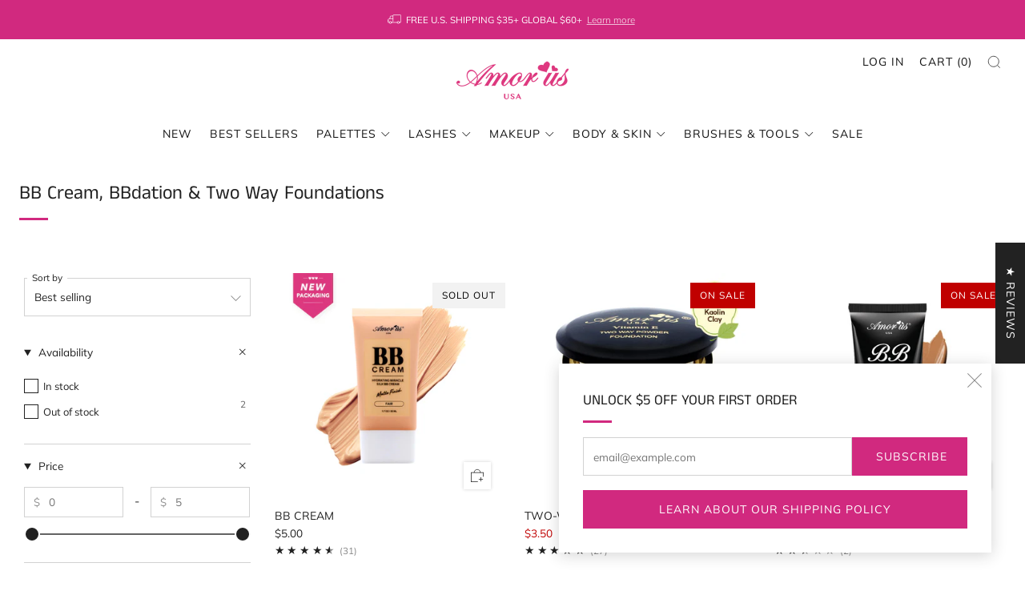

--- FILE ---
content_type: text/html; charset=utf-8
request_url: https://www.amorususa.com/collections/bb-cream-bbdation-two-way-foundations
body_size: 63281
content:
<!doctype html>
<html class="no-js" lang="en">
<head>
    <!-- Google Tag Manager -->
    <script>(function(w,d,s,l,i){w[l]=w[l]||[];w[l].push({'gtm.start':
    new Date().getTime(),event:'gtm.js'});var f=d.getElementsByTagName(s)[0],
    j=d.createElement(s),dl=l!='dataLayer'?'&l='+l:'';j.async=true;j.src=
    'https://www.googletagmanager.com/gtm.js?id='+i+dl;f.parentNode.insertBefore(j,f);
    })(window,document,'script','dataLayer','GTM-5SPX8FB');</script>
    <!-- End Google Tag Manager -->
    <meta name="facebook-domain-verification" content="4lsrnukqqh7zxo6z6niuv4b25xu6h0" />  
    <meta name="google-site-verification" content="qLbeRz_iHvpcM8V0mVLTIUzG88lylVipwzs-n7jwsJA" />  
	<meta charset="utf-8">
	<meta http-equiv="X-UA-Compatible" content="IE=edge,chrome=1">
	<meta name="viewport" content="width=device-width, initial-scale=1.0, height=device-height, minimum-scale=1.0, maximum-scale=1.0">
	<meta name="theme-color" content="#d1297f">

	<!-- Network optimisations -->
<link rel="preconnect" href="//cdn.shopify.com" crossorigin>
<link rel="preconnect" href="//fonts.shopifycdn.com" crossorigin>

<link rel="preload" as="style" href="//www.amorususa.com/cdn/shop/t/79/assets/theme-critical.css?v=9078228103346352401686452745"><link rel="preload" as="script" href="//www.amorususa.com/cdn/shop/t/79/assets/scrollreveal.min.js?v=163720458850474464051682285208"><link rel="preload" href="//www.amorususa.com/cdn/fonts/muli/muli_n4.e949947cfff05efcc994b2e2db40359a04fa9a92.woff2" as="font" type="font/woff2" crossorigin>
<link rel="preload" href="//www.amorususa.com/cdn/fonts/anek_tamil/anektamil_n4.2c907daa645b7bbf6285dac0733760f08d99f2ba.woff2" as="font" type="font/woff2" crossorigin>
<link rel="canonical" href="https://www.amorususa.com/collections/bb-cream-bbdation-two-way-foundations">
    <link rel="shortcut icon" href="//www.amorususa.com/cdn/shop/files/favicon.png?crop=center&height=32&v=1613675902&width=32" type="image/png">
	

	<!-- Title and description ================================================== -->
	<title>BB Cream, BBdation &amp; Two Way Foundations
&ndash; Amorus USA</title><meta name="description" content="FREE Shipping Over $35! Shop face makeup at Amorus USA. Discover Amorus wallet-friendly, cruelty-free and high-performing BBdation, BB cream and Face Powder Foundation that will give you a flawless makeup look with its hydrating, soothing, and comfort matte finish. Explore new arrivals, best sellers, beauty offers, value sets, kits, palettes and face makeup. Fall in love with Amor Us."><!-- /snippets/social-meta-tags.liquid -->




<meta property="og:site_name" content="Amorus USA">
<meta property="og:url" content="https://www.amorususa.com/collections/bb-cream-bbdation-two-way-foundations">
<meta property="og:title" content="BB Cream, BBdation &amp; Two Way Foundations">
<meta property="og:type" content="product.group">
<meta property="og:description" content="FREE Shipping Over $35! Shop face makeup at Amorus USA. Discover Amorus wallet-friendly, cruelty-free and high-performing BBdation, BB cream and Face Powder Foundation that will give you a flawless makeup look with its hydrating, soothing, and comfort matte finish. Explore new arrivals, best sellers, beauty offers, value sets, kits, palettes and face makeup. Fall in love with Amor Us.">

<meta property="og:image" content="http://www.amorususa.com/cdn/shop/files/amorus_logo-01_4c57a46e-8d18-422a-a62b-0a5766be2d8d_1200x1200.png?v=1691769724">
<meta property="og:image:secure_url" content="https://www.amorususa.com/cdn/shop/files/amorus_logo-01_4c57a46e-8d18-422a-a62b-0a5766be2d8d_1200x1200.png?v=1691769724">


  <meta name="twitter:site" content="@shopamorususa">

<meta name="twitter:card" content="summary_large_image">
<meta name="twitter:title" content="BB Cream, BBdation &amp; Two Way Foundations">
<meta name="twitter:description" content="FREE Shipping Over $35! Shop face makeup at Amorus USA. Discover Amorus wallet-friendly, cruelty-free and high-performing BBdation, BB cream and Face Powder Foundation that will give you a flawless makeup look with its hydrating, soothing, and comfort matte finish. Explore new arrivals, best sellers, beauty offers, value sets, kits, palettes and face makeup. Fall in love with Amor Us.">

	<!-- JS before CSSOM =================================================== -->
	<script type="text/javascript">
		theme = {};
		theme.t = {};
	  	theme.t.add_to_cart = 'Add to cart';
	    theme.t.sold_out = 'Sold out';
	    theme.t.unavailable = 'Unavailable';
	    theme.t.regular_price = 'Regular price';
	    theme.t.sale_price = 'Sale price';
	    theme.t.qty_notice_in_stock = 'In stock';
	    theme.t.qty_notice_low_stock = 'Low stock';
	    theme.t.qty_notice_sold_out = 'Out of stock';
	    theme.t.qty_notice_number_in_stock_html = '<span>[qty]</span> in stock';
	    theme.t.qty_notice_number_low_stock_html = 'Only <span>[qty]</span> in stock';
	    theme.t.discount_currency = 'Save [discount]';
	    theme.t.discount_percentage = 'Save [discount]%';
	    theme.t.discount_text = 'On Sale';
	    theme.t.unit_price_label = 'Unit price';
	    theme.t.unit_price_separator = 'per';
	    theme.money_format = '${{amount}}';
		theme.map = {};
		theme.map_settings_url="//www.amorususa.com/cdn/shop/t/79/assets/map_settings.min.js?v=55973849163231613841682285208";
		theme.cart_type = 'modal';
		theme.cart_ajax = true;
		theme.routes = {
			rootUrl: "/",
			rootUrlSlash: "/",
			cartUrl: "/cart",
			cartAddUrl: "/cart/add",
			cartChangeUrl: "/cart/change"
		};
		theme.assets = {
			plyr: "//www.amorususa.com/cdn/shop/t/79/assets/plyr.min.js?v=4209607025050129391682285208",
			masonry: "//www.amorususa.com/cdn/shop/t/79/assets/masonry.min.js?v=52946867241060388171682285208",
			
			fecha: "//www.amorususa.com/cdn/shop/t/79/assets/fecha.min.js?v=77892649025288305351682285209"
		};
	</script>
	
	<style id="fontsupporttest">@font-face{font-family:"font";src:url("https://")}</style>
	<script type="text/javascript">
		function supportsFontFace() {
			function blacklist() {
				var match = /(WebKit|windows phone.+trident)\/(\d+)/i.exec(navigator.userAgent);
				return match && parseInt(match[2], 10) < (match[1] == 'WebKit' ? 533 : 6);
			}
			function hasFontFaceSrc() {
				var style = document.getElementById('fontsupporttest');
				var sheet = style.sheet || style.styleSheet;
				var cssText = sheet ? (sheet.cssRules && sheet.cssRules[0] ? sheet.cssRules[0].cssText : sheet.cssText || '') : '';
				return /src/i.test(cssText);
			}
			return !blacklist() && hasFontFaceSrc();
		}
		document.documentElement.classList.replace('no-js', 'js');
		if (window.matchMedia("(pointer: coarse)").matches) {document.documentElement.classList.add('touchevents')} else {document.documentElement.classList.add('no-touchevents')}
		if (supportsFontFace()) {document.documentElement.classList.add('fontface')}
	</script>
	<script src="//www.amorususa.com/cdn/shop/t/79/assets/jquery.min.js?v=115860211936397945481682285208" defer="defer"></script>
	<script src="//www.amorususa.com/cdn/shop/t/79/assets/vendor.min.js?v=75531253379542070531682285209" defer="defer"></script>
	<script src="//www.amorususa.com/cdn/shop/t/79/assets/ajax-cart.js?v=75524019650848056511682285222" defer="defer"></script>

  <!-- CSS ================================================== -->
  






























<style data-shopify>

:root {
	--color--brand: #d1297f;
	--color--brand-dark: #bc2572;
	--color--brand-light: #d93b8c;

	--color--accent: #e882b5;
	--color--accent-dark: #e46ca8;

	--color--link: #eda6ca;
	--color--link-dark: #511031;

	--color--text: #212121;
	--color--text-light: rgba(33, 33, 33, 0.7);
	--color--text-lighter: rgba(33, 33, 33, 0.55);
	--color--text-lightest: rgba(33, 33, 33, 0.2);
	--color--text-bg: rgba(33, 33, 33, 0.05);

	--color--headings: #212121;
	--color--alt-text: #000000;
	--color--btn: #ffffff;

	--color--product-bg: rgba(0,0,0,0);
	--color--product-sale: #C00000;

	--color--low-stock: #C00000;
	--color--in-stock: #4A9F53;

	--color--title-border: #d1297f;

	--color--drawer-bg: #ffffff;

	--color--bg: #ffffff;
	--color--bg-alpha: rgba(255, 255, 255, 0.8);
	--color--bg-light: #ffffff;
	--color--bg-dark: #f2f2f2;

	--color--drop-shadow: rgba(42, 42, 42, 0.2);

	--color--cart-announcement-icon: #212121;

	--color--label-brand: #d1297f;
	--color--label-sold_out: #f2f2f2;
	--color--label-discount: #c00000;
	--color--label-new: #e5e5e5;
	--color--label-custom1: #e5e5e5;
	--color--label-custom2: #e5e5e5;

	--color--text-label-brand: #FFFFFF;
	--color--text-label-sold_out: #000000;
	--color--text-label-discount: #FFFFFF;
	--color--text-label-new: #000000;
	--color--text-label-custom_one: #000000;
	--color--text-label-custom_two: #000000;

	--font--size-base: 13.6;
	--font--line-base: 30;

	--font--size-h1: 30;
	--font--size-h2: 24;
	--font--size-h3: 20;
	--font--size-h4: 18;
	--font--size-h5: 16;
	--font--size-h6: 15;

	--font--size-grid: 14;
	--font--size-nav: 14;
	--font--size-product-form-headings: 15;

	--font--body: Muli, sans-serif;
	--font--body-style: normal;
  --font--body-weight: 400;

  --font--title: "Anek Tamil", sans-serif;
	--font--title-weight: 400;
	--font--title-style: normal;
	--font--title-space: 0px;
	--font--title-transform: none;
	--font--title-border: 1;
	--font--title-border-size: 3px;

	--font--button: Muli, sans-serif;
	--font--button-weight: 400;
	--font--button-style: normal;

	--font--button-space: 1px;
	--font--button-transform: uppercase;
	--font--button-size: 14;
	--font--button-mobile-size: 12px;

	--checkbox-check-invert: 1;
}
</style>

	<style>@font-face {
  font-family: Muli;
  font-weight: 400;
  font-style: normal;
  font-display: swap;
  src: url("//www.amorususa.com/cdn/fonts/muli/muli_n4.e949947cfff05efcc994b2e2db40359a04fa9a92.woff2") format("woff2"),
       url("//www.amorususa.com/cdn/fonts/muli/muli_n4.35355e4a0c27c9bc94d9af3f9bcb586d8229277a.woff") format("woff");
}

@font-face {
  font-family: "Anek Tamil";
  font-weight: 400;
  font-style: normal;
  font-display: swap;
  src: url("//www.amorususa.com/cdn/fonts/anek_tamil/anektamil_n4.2c907daa645b7bbf6285dac0733760f08d99f2ba.woff2") format("woff2"),
       url("//www.amorususa.com/cdn/fonts/anek_tamil/anektamil_n4.58d2b7d33afb43473289c2390c1128013680474b.woff") format("woff");
}

@font-face {
  font-family: Muli;
  font-weight: 700;
  font-style: normal;
  font-display: swap;
  src: url("//www.amorususa.com/cdn/fonts/muli/muli_n7.c8c44d0404947d89610714223e630c4cbe005587.woff2") format("woff2"),
       url("//www.amorususa.com/cdn/fonts/muli/muli_n7.4cbcffea6175d46b4d67e9408244a5b38c2ac568.woff") format("woff");
}

@font-face {
  font-family: Muli;
  font-weight: 400;
  font-style: italic;
  font-display: swap;
  src: url("//www.amorususa.com/cdn/fonts/muli/muli_i4.c0a1ea800bab5884ab82e4eb25a6bd25121bd08c.woff2") format("woff2"),
       url("//www.amorususa.com/cdn/fonts/muli/muli_i4.a6c39b1b31d876de7f99b3646461aa87120de6ed.woff") format("woff");
}

@font-face {
  font-family: Muli;
  font-weight: 700;
  font-style: italic;
  font-display: swap;
  src: url("//www.amorususa.com/cdn/fonts/muli/muli_i7.34eedbf231efa20bd065d55f6f71485730632c7b.woff2") format("woff2"),
       url("//www.amorususa.com/cdn/fonts/muli/muli_i7.2b4df846821493e68344d0b0212997d071bf38b7.woff") format("woff");
}

</style>

<link rel="stylesheet" href="//www.amorususa.com/cdn/shop/t/79/assets/theme-critical.css?v=9078228103346352401686452745">

<link rel="preload" href="//www.amorususa.com/cdn/shop/t/79/assets/theme.css?v=10081700658216675801687723124" as="style" onload="this.onload=null;this.rel='stylesheet'">
<noscript><link rel="stylesheet" href="//www.amorususa.com/cdn/shop/t/79/assets/theme.css?v=10081700658216675801687723124"></noscript>
<script>
	/*! loadCSS rel=preload polyfill. [c]2017 Filament Group, Inc. MIT License */
	(function(w){"use strict";if(!w.loadCSS){w.loadCSS=function(){}}var rp=loadCSS.relpreload={};rp.support=(function(){var ret;try{ret=w.document.createElement("link").relList.supports("preload")}catch(e){ret=false}return function(){return ret}})();rp.bindMediaToggle=function(link){var finalMedia=link.media||"all";function enableStylesheet(){if(link.addEventListener){link.removeEventListener("load",enableStylesheet)}else if(link.attachEvent){link.detachEvent("onload",enableStylesheet)}link.setAttribute("onload",null);link.media=finalMedia}if(link.addEventListener){link.addEventListener("load",enableStylesheet)}else if(link.attachEvent){link.attachEvent("onload",enableStylesheet)}setTimeout(function(){link.rel="stylesheet";link.media="only x"});setTimeout(enableStylesheet,3000)};rp.poly=function(){if(rp.support()){return}var links=w.document.getElementsByTagName("link");for(var i=0;i<links.length;i+=1){var link=links[i];if(link.rel==="preload"&&link.getAttribute("as")==="style"&&!link.getAttribute("data-loadcss")){link.setAttribute("data-loadcss",true);rp.bindMediaToggle(link)}}};if(!rp.support()){rp.poly();var run=w.setInterval(rp.poly,500);if(w.addEventListener){w.addEventListener("load",function(){rp.poly();w.clearInterval(run)})}else if(w.attachEvent){w.attachEvent("onload",function(){rp.poly();w.clearInterval(run)})}}if(typeof exports!=="undefined"){exports.loadCSS=loadCSS}else{w.loadCSS=loadCSS}}(typeof global!=="undefined"?global:this));
</script>

	<!-- JS after CSSOM=================================================== -->
	<script src="//www.amorususa.com/cdn/shop/t/79/assets/theme.min.js?v=163012959773562209071682285209" defer="defer"></script>
	<script src="//www.amorususa.com/cdn/shop/t/79/assets/custom.js?v=152733329445290166911682285208" defer="defer"></script>

	

  
		<script src="//www.amorususa.com/cdn/shop/t/79/assets/scrollreveal.min.js?v=163720458850474464051682285208"></script>
	
	

	<!-- Header hook for plugins ================================================== -->
  <script>window.performance && window.performance.mark && window.performance.mark('shopify.content_for_header.start');</script><meta name="google-site-verification" content="qLbeRz_iHvpcM8V0mVLTIUzG88lylVipwzs-n7jwsJA">
<meta name="facebook-domain-verification" content="jq5wt8vulpwtsg38l5y4dejtf94fvq">
<meta id="shopify-digital-wallet" name="shopify-digital-wallet" content="/14493336/digital_wallets/dialog">
<meta name="shopify-checkout-api-token" content="c0afb1d8d1c8548df58ad55d3adf927a">
<meta id="in-context-paypal-metadata" data-shop-id="14493336" data-venmo-supported="true" data-environment="production" data-locale="en_US" data-paypal-v4="true" data-currency="USD">
<link rel="alternate" type="application/atom+xml" title="Feed" href="/collections/bb-cream-bbdation-two-way-foundations.atom" />
<link rel="alternate" hreflang="x-default" href="https://www.amorususa.com/collections/bb-cream-bbdation-two-way-foundations">
<link rel="alternate" hreflang="en" href="https://www.amorususa.com/collections/bb-cream-bbdation-two-way-foundations">
<link rel="alternate" hreflang="es" href="https://www.amorususa.com/es/collections/bb-cream-bbdation-two-way-foundations">
<link rel="alternate" type="application/json+oembed" href="https://www.amorususa.com/collections/bb-cream-bbdation-two-way-foundations.oembed">
<script async="async" src="/checkouts/internal/preloads.js?locale=en-US"></script>
<link rel="preconnect" href="https://shop.app" crossorigin="anonymous">
<script async="async" src="https://shop.app/checkouts/internal/preloads.js?locale=en-US&shop_id=14493336" crossorigin="anonymous"></script>
<script id="apple-pay-shop-capabilities" type="application/json">{"shopId":14493336,"countryCode":"US","currencyCode":"USD","merchantCapabilities":["supports3DS"],"merchantId":"gid:\/\/shopify\/Shop\/14493336","merchantName":"Amorus USA","requiredBillingContactFields":["postalAddress","email","phone"],"requiredShippingContactFields":["postalAddress","email","phone"],"shippingType":"shipping","supportedNetworks":["visa","masterCard","amex","discover","elo","jcb"],"total":{"type":"pending","label":"Amorus USA","amount":"1.00"},"shopifyPaymentsEnabled":true,"supportsSubscriptions":true}</script>
<script id="shopify-features" type="application/json">{"accessToken":"c0afb1d8d1c8548df58ad55d3adf927a","betas":["rich-media-storefront-analytics"],"domain":"www.amorususa.com","predictiveSearch":true,"shopId":14493336,"locale":"en"}</script>
<script>var Shopify = Shopify || {};
Shopify.shop = "shop-amorus.myshopify.com";
Shopify.locale = "en";
Shopify.currency = {"active":"USD","rate":"1.0"};
Shopify.country = "US";
Shopify.theme = {"name":"Venue 9.1.0 ","id":136724807938,"schema_name":"Venue","schema_version":"9.0.1","theme_store_id":836,"role":"main"};
Shopify.theme.handle = "null";
Shopify.theme.style = {"id":null,"handle":null};
Shopify.cdnHost = "www.amorususa.com/cdn";
Shopify.routes = Shopify.routes || {};
Shopify.routes.root = "/";</script>
<script type="module">!function(o){(o.Shopify=o.Shopify||{}).modules=!0}(window);</script>
<script>!function(o){function n(){var o=[];function n(){o.push(Array.prototype.slice.apply(arguments))}return n.q=o,n}var t=o.Shopify=o.Shopify||{};t.loadFeatures=n(),t.autoloadFeatures=n()}(window);</script>
<script>
  window.ShopifyPay = window.ShopifyPay || {};
  window.ShopifyPay.apiHost = "shop.app\/pay";
  window.ShopifyPay.redirectState = null;
</script>
<script id="shop-js-analytics" type="application/json">{"pageType":"collection"}</script>
<script defer="defer" async type="module" src="//www.amorususa.com/cdn/shopifycloud/shop-js/modules/v2/client.init-shop-cart-sync_C5BV16lS.en.esm.js"></script>
<script defer="defer" async type="module" src="//www.amorususa.com/cdn/shopifycloud/shop-js/modules/v2/chunk.common_CygWptCX.esm.js"></script>
<script type="module">
  await import("//www.amorususa.com/cdn/shopifycloud/shop-js/modules/v2/client.init-shop-cart-sync_C5BV16lS.en.esm.js");
await import("//www.amorususa.com/cdn/shopifycloud/shop-js/modules/v2/chunk.common_CygWptCX.esm.js");

  window.Shopify.SignInWithShop?.initShopCartSync?.({"fedCMEnabled":true,"windoidEnabled":true});

</script>
<script>
  window.Shopify = window.Shopify || {};
  if (!window.Shopify.featureAssets) window.Shopify.featureAssets = {};
  window.Shopify.featureAssets['shop-js'] = {"shop-cart-sync":["modules/v2/client.shop-cart-sync_ZFArdW7E.en.esm.js","modules/v2/chunk.common_CygWptCX.esm.js"],"init-fed-cm":["modules/v2/client.init-fed-cm_CmiC4vf6.en.esm.js","modules/v2/chunk.common_CygWptCX.esm.js"],"shop-button":["modules/v2/client.shop-button_tlx5R9nI.en.esm.js","modules/v2/chunk.common_CygWptCX.esm.js"],"shop-cash-offers":["modules/v2/client.shop-cash-offers_DOA2yAJr.en.esm.js","modules/v2/chunk.common_CygWptCX.esm.js","modules/v2/chunk.modal_D71HUcav.esm.js"],"init-windoid":["modules/v2/client.init-windoid_sURxWdc1.en.esm.js","modules/v2/chunk.common_CygWptCX.esm.js"],"shop-toast-manager":["modules/v2/client.shop-toast-manager_ClPi3nE9.en.esm.js","modules/v2/chunk.common_CygWptCX.esm.js"],"init-shop-email-lookup-coordinator":["modules/v2/client.init-shop-email-lookup-coordinator_B8hsDcYM.en.esm.js","modules/v2/chunk.common_CygWptCX.esm.js"],"init-shop-cart-sync":["modules/v2/client.init-shop-cart-sync_C5BV16lS.en.esm.js","modules/v2/chunk.common_CygWptCX.esm.js"],"avatar":["modules/v2/client.avatar_BTnouDA3.en.esm.js"],"pay-button":["modules/v2/client.pay-button_FdsNuTd3.en.esm.js","modules/v2/chunk.common_CygWptCX.esm.js"],"init-customer-accounts":["modules/v2/client.init-customer-accounts_DxDtT_ad.en.esm.js","modules/v2/client.shop-login-button_C5VAVYt1.en.esm.js","modules/v2/chunk.common_CygWptCX.esm.js","modules/v2/chunk.modal_D71HUcav.esm.js"],"init-shop-for-new-customer-accounts":["modules/v2/client.init-shop-for-new-customer-accounts_ChsxoAhi.en.esm.js","modules/v2/client.shop-login-button_C5VAVYt1.en.esm.js","modules/v2/chunk.common_CygWptCX.esm.js","modules/v2/chunk.modal_D71HUcav.esm.js"],"shop-login-button":["modules/v2/client.shop-login-button_C5VAVYt1.en.esm.js","modules/v2/chunk.common_CygWptCX.esm.js","modules/v2/chunk.modal_D71HUcav.esm.js"],"init-customer-accounts-sign-up":["modules/v2/client.init-customer-accounts-sign-up_CPSyQ0Tj.en.esm.js","modules/v2/client.shop-login-button_C5VAVYt1.en.esm.js","modules/v2/chunk.common_CygWptCX.esm.js","modules/v2/chunk.modal_D71HUcav.esm.js"],"shop-follow-button":["modules/v2/client.shop-follow-button_Cva4Ekp9.en.esm.js","modules/v2/chunk.common_CygWptCX.esm.js","modules/v2/chunk.modal_D71HUcav.esm.js"],"checkout-modal":["modules/v2/client.checkout-modal_BPM8l0SH.en.esm.js","modules/v2/chunk.common_CygWptCX.esm.js","modules/v2/chunk.modal_D71HUcav.esm.js"],"lead-capture":["modules/v2/client.lead-capture_Bi8yE_yS.en.esm.js","modules/v2/chunk.common_CygWptCX.esm.js","modules/v2/chunk.modal_D71HUcav.esm.js"],"shop-login":["modules/v2/client.shop-login_D6lNrXab.en.esm.js","modules/v2/chunk.common_CygWptCX.esm.js","modules/v2/chunk.modal_D71HUcav.esm.js"],"payment-terms":["modules/v2/client.payment-terms_CZxnsJam.en.esm.js","modules/v2/chunk.common_CygWptCX.esm.js","modules/v2/chunk.modal_D71HUcav.esm.js"]};
</script>
<script>(function() {
  var isLoaded = false;
  function asyncLoad() {
    if (isLoaded) return;
    isLoaded = true;
    var urls = ["https:\/\/easygdpr.b-cdn.net\/v\/1553540745\/gdpr.min.js?shop=shop-amorus.myshopify.com","https:\/\/chimpstatic.com\/mcjs-connected\/js\/users\/c4bfa597e7ce599fb3168ddef\/6f9e7390c912a5e64d233ac2f.js?shop=shop-amorus.myshopify.com","https:\/\/sdk.postscript.io\/sdk-script-loader.bundle.js?shopId=11190\u0026shop=shop-amorus.myshopify.com"];
    for (var i = 0; i < urls.length; i++) {
      var s = document.createElement('script');
      s.type = 'text/javascript';
      s.async = true;
      s.src = urls[i];
      var x = document.getElementsByTagName('script')[0];
      x.parentNode.insertBefore(s, x);
    }
  };
  if(window.attachEvent) {
    window.attachEvent('onload', asyncLoad);
  } else {
    window.addEventListener('load', asyncLoad, false);
  }
})();</script>
<script id="__st">var __st={"a":14493336,"offset":-28800,"reqid":"e8e2f4fb-4cd4-4cf6-8640-146770dfa665-1768620754","pageurl":"www.amorususa.com\/collections\/bb-cream-bbdation-two-way-foundations","u":"9ee6695d46de","p":"collection","rtyp":"collection","rid":172847169622};</script>
<script>window.ShopifyPaypalV4VisibilityTracking = true;</script>
<script id="captcha-bootstrap">!function(){'use strict';const t='contact',e='account',n='new_comment',o=[[t,t],['blogs',n],['comments',n],[t,'customer']],c=[[e,'customer_login'],[e,'guest_login'],[e,'recover_customer_password'],[e,'create_customer']],r=t=>t.map((([t,e])=>`form[action*='/${t}']:not([data-nocaptcha='true']) input[name='form_type'][value='${e}']`)).join(','),a=t=>()=>t?[...document.querySelectorAll(t)].map((t=>t.form)):[];function s(){const t=[...o],e=r(t);return a(e)}const i='password',u='form_key',d=['recaptcha-v3-token','g-recaptcha-response','h-captcha-response',i],f=()=>{try{return window.sessionStorage}catch{return}},m='__shopify_v',_=t=>t.elements[u];function p(t,e,n=!1){try{const o=window.sessionStorage,c=JSON.parse(o.getItem(e)),{data:r}=function(t){const{data:e,action:n}=t;return t[m]||n?{data:e,action:n}:{data:t,action:n}}(c);for(const[e,n]of Object.entries(r))t.elements[e]&&(t.elements[e].value=n);n&&o.removeItem(e)}catch(o){console.error('form repopulation failed',{error:o})}}const l='form_type',E='cptcha';function T(t){t.dataset[E]=!0}const w=window,h=w.document,L='Shopify',v='ce_forms',y='captcha';let A=!1;((t,e)=>{const n=(g='f06e6c50-85a8-45c8-87d0-21a2b65856fe',I='https://cdn.shopify.com/shopifycloud/storefront-forms-hcaptcha/ce_storefront_forms_captcha_hcaptcha.v1.5.2.iife.js',D={infoText:'Protected by hCaptcha',privacyText:'Privacy',termsText:'Terms'},(t,e,n)=>{const o=w[L][v],c=o.bindForm;if(c)return c(t,g,e,D).then(n);var r;o.q.push([[t,g,e,D],n]),r=I,A||(h.body.append(Object.assign(h.createElement('script'),{id:'captcha-provider',async:!0,src:r})),A=!0)});var g,I,D;w[L]=w[L]||{},w[L][v]=w[L][v]||{},w[L][v].q=[],w[L][y]=w[L][y]||{},w[L][y].protect=function(t,e){n(t,void 0,e),T(t)},Object.freeze(w[L][y]),function(t,e,n,w,h,L){const[v,y,A,g]=function(t,e,n){const i=e?o:[],u=t?c:[],d=[...i,...u],f=r(d),m=r(i),_=r(d.filter((([t,e])=>n.includes(e))));return[a(f),a(m),a(_),s()]}(w,h,L),I=t=>{const e=t.target;return e instanceof HTMLFormElement?e:e&&e.form},D=t=>v().includes(t);t.addEventListener('submit',(t=>{const e=I(t);if(!e)return;const n=D(e)&&!e.dataset.hcaptchaBound&&!e.dataset.recaptchaBound,o=_(e),c=g().includes(e)&&(!o||!o.value);(n||c)&&t.preventDefault(),c&&!n&&(function(t){try{if(!f())return;!function(t){const e=f();if(!e)return;const n=_(t);if(!n)return;const o=n.value;o&&e.removeItem(o)}(t);const e=Array.from(Array(32),(()=>Math.random().toString(36)[2])).join('');!function(t,e){_(t)||t.append(Object.assign(document.createElement('input'),{type:'hidden',name:u})),t.elements[u].value=e}(t,e),function(t,e){const n=f();if(!n)return;const o=[...t.querySelectorAll(`input[type='${i}']`)].map((({name:t})=>t)),c=[...d,...o],r={};for(const[a,s]of new FormData(t).entries())c.includes(a)||(r[a]=s);n.setItem(e,JSON.stringify({[m]:1,action:t.action,data:r}))}(t,e)}catch(e){console.error('failed to persist form',e)}}(e),e.submit())}));const S=(t,e)=>{t&&!t.dataset[E]&&(n(t,e.some((e=>e===t))),T(t))};for(const o of['focusin','change'])t.addEventListener(o,(t=>{const e=I(t);D(e)&&S(e,y())}));const B=e.get('form_key'),M=e.get(l),P=B&&M;t.addEventListener('DOMContentLoaded',(()=>{const t=y();if(P)for(const e of t)e.elements[l].value===M&&p(e,B);[...new Set([...A(),...v().filter((t=>'true'===t.dataset.shopifyCaptcha))])].forEach((e=>S(e,t)))}))}(h,new URLSearchParams(w.location.search),n,t,e,['guest_login'])})(!0,!0)}();</script>
<script integrity="sha256-4kQ18oKyAcykRKYeNunJcIwy7WH5gtpwJnB7kiuLZ1E=" data-source-attribution="shopify.loadfeatures" defer="defer" src="//www.amorususa.com/cdn/shopifycloud/storefront/assets/storefront/load_feature-a0a9edcb.js" crossorigin="anonymous"></script>
<script crossorigin="anonymous" defer="defer" src="//www.amorususa.com/cdn/shopifycloud/storefront/assets/shopify_pay/storefront-65b4c6d7.js?v=20250812"></script>
<script data-source-attribution="shopify.dynamic_checkout.dynamic.init">var Shopify=Shopify||{};Shopify.PaymentButton=Shopify.PaymentButton||{isStorefrontPortableWallets:!0,init:function(){window.Shopify.PaymentButton.init=function(){};var t=document.createElement("script");t.src="https://www.amorususa.com/cdn/shopifycloud/portable-wallets/latest/portable-wallets.en.js",t.type="module",document.head.appendChild(t)}};
</script>
<script data-source-attribution="shopify.dynamic_checkout.buyer_consent">
  function portableWalletsHideBuyerConsent(e){var t=document.getElementById("shopify-buyer-consent"),n=document.getElementById("shopify-subscription-policy-button");t&&n&&(t.classList.add("hidden"),t.setAttribute("aria-hidden","true"),n.removeEventListener("click",e))}function portableWalletsShowBuyerConsent(e){var t=document.getElementById("shopify-buyer-consent"),n=document.getElementById("shopify-subscription-policy-button");t&&n&&(t.classList.remove("hidden"),t.removeAttribute("aria-hidden"),n.addEventListener("click",e))}window.Shopify?.PaymentButton&&(window.Shopify.PaymentButton.hideBuyerConsent=portableWalletsHideBuyerConsent,window.Shopify.PaymentButton.showBuyerConsent=portableWalletsShowBuyerConsent);
</script>
<script>
  function portableWalletsCleanup(e){e&&e.src&&console.error("Failed to load portable wallets script "+e.src);var t=document.querySelectorAll("shopify-accelerated-checkout .shopify-payment-button__skeleton, shopify-accelerated-checkout-cart .wallet-cart-button__skeleton"),e=document.getElementById("shopify-buyer-consent");for(let e=0;e<t.length;e++)t[e].remove();e&&e.remove()}function portableWalletsNotLoadedAsModule(e){e instanceof ErrorEvent&&"string"==typeof e.message&&e.message.includes("import.meta")&&"string"==typeof e.filename&&e.filename.includes("portable-wallets")&&(window.removeEventListener("error",portableWalletsNotLoadedAsModule),window.Shopify.PaymentButton.failedToLoad=e,"loading"===document.readyState?document.addEventListener("DOMContentLoaded",window.Shopify.PaymentButton.init):window.Shopify.PaymentButton.init())}window.addEventListener("error",portableWalletsNotLoadedAsModule);
</script>

<script type="module" src="https://www.amorususa.com/cdn/shopifycloud/portable-wallets/latest/portable-wallets.en.js" onError="portableWalletsCleanup(this)" crossorigin="anonymous"></script>
<script nomodule>
  document.addEventListener("DOMContentLoaded", portableWalletsCleanup);
</script>

<link id="shopify-accelerated-checkout-styles" rel="stylesheet" media="screen" href="https://www.amorususa.com/cdn/shopifycloud/portable-wallets/latest/accelerated-checkout-backwards-compat.css" crossorigin="anonymous">
<style id="shopify-accelerated-checkout-cart">
        #shopify-buyer-consent {
  margin-top: 1em;
  display: inline-block;
  width: 100%;
}

#shopify-buyer-consent.hidden {
  display: none;
}

#shopify-subscription-policy-button {
  background: none;
  border: none;
  padding: 0;
  text-decoration: underline;
  font-size: inherit;
  cursor: pointer;
}

#shopify-subscription-policy-button::before {
  box-shadow: none;
}

      </style>

<script>window.performance && window.performance.mark && window.performance.mark('shopify.content_for_header.end');</script>
    
<!-- Start of Judge.me Core -->
<link rel="dns-prefetch" href="https://cdn.judge.me/">
<script data-cfasync='false' class='jdgm-settings-script'>window.jdgmSettings={"pagination":5,"disable_web_reviews":false,"badge_no_review_text":"No reviews","badge_n_reviews_text":"{{ n }} review/reviews","badge_star_color":"#e882b5","hide_badge_preview_if_no_reviews":false,"badge_hide_text":true,"enforce_center_preview_badge":false,"widget_title":"Customer Reviews","widget_open_form_text":"Write a review","widget_close_form_text":"Cancel review","widget_refresh_page_text":"Refresh page","widget_summary_text":"Based on {{ number_of_reviews }} review/reviews","widget_no_review_text":"Be the first to write a review","widget_name_field_text":"Display name","widget_verified_name_field_text":"Verified Name (public)","widget_name_placeholder_text":"Display name","widget_required_field_error_text":"This field is required.","widget_email_field_text":"Email address","widget_verified_email_field_text":"Verified Email (private, can not be edited)","widget_email_placeholder_text":"Your email address","widget_email_field_error_text":"Please enter a valid email address.","widget_rating_field_text":"Rating","widget_review_title_field_text":"Review Title","widget_review_title_placeholder_text":"Give your review a title","widget_review_body_field_text":"Review content","widget_review_body_placeholder_text":"Start writing here...","widget_pictures_field_text":"Picture/Video (optional)","widget_submit_review_text":"Submit Review","widget_submit_verified_review_text":"Submit Verified Review","widget_submit_success_msg_with_auto_publish":"Thank you! Please refresh the page in a few moments to see your review. You can remove or edit your review by logging into \u003ca href='https://judge.me/login' target='_blank' rel='nofollow noopener'\u003eJudge.me\u003c/a\u003e","widget_submit_success_msg_no_auto_publish":"Thank you! Your review will be published as soon as it is approved by the shop admin. You can remove or edit your review by logging into \u003ca href='https://judge.me/login' target='_blank' rel='nofollow noopener'\u003eJudge.me\u003c/a\u003e","widget_show_default_reviews_out_of_total_text":"Showing {{ n_reviews_shown }} out of {{ n_reviews }} reviews.","widget_show_all_link_text":"Show all","widget_show_less_link_text":"Show less","widget_author_said_text":"{{ reviewer_name }} said:","widget_days_text":"{{ n }} days ago","widget_weeks_text":"{{ n }} week/weeks ago","widget_months_text":"{{ n }} month/months ago","widget_years_text":"{{ n }} year/years ago","widget_yesterday_text":"Yesterday","widget_today_text":"Today","widget_replied_text":"\u003e\u003e {{ shop_name }} replied:","widget_read_more_text":"Read more","widget_reviewer_name_as_initial":"","widget_rating_filter_color":"#facee5","widget_rating_filter_see_all_text":"See all reviews","widget_sorting_most_recent_text":"Most Recent","widget_sorting_highest_rating_text":"Highest Rating","widget_sorting_lowest_rating_text":"Lowest Rating","widget_sorting_with_pictures_text":"Only Pictures","widget_sorting_most_helpful_text":"Most Helpful","widget_open_question_form_text":"Ask a question","widget_reviews_subtab_text":"Reviews","widget_questions_subtab_text":"Questions","widget_question_label_text":"Question","widget_answer_label_text":"Answer","widget_question_placeholder_text":"Write your question here","widget_submit_question_text":"Submit Question","widget_question_submit_success_text":"Thank you for your question! We will notify you once it gets answered.","widget_star_color":"#e882b5","verified_badge_text":"Verified","verified_badge_bg_color":"","verified_badge_text_color":"","verified_badge_placement":"left-of-reviewer-name","widget_review_max_height":"","widget_hide_border":false,"widget_social_share":true,"widget_thumb":true,"widget_review_location_show":true,"widget_location_format":"country_iso_code","all_reviews_include_out_of_store_products":false,"all_reviews_out_of_store_text":"(out of store)","all_reviews_pagination":100,"all_reviews_product_name_prefix_text":"about","enable_review_pictures":true,"enable_question_anwser":false,"widget_theme":"","review_date_format":"timestamp","default_sort_method":"most-recent","widget_product_reviews_subtab_text":"Product Reviews","widget_shop_reviews_subtab_text":"Shop Reviews","widget_other_products_reviews_text":"Reviews for other products","widget_store_reviews_subtab_text":"Store reviews","widget_no_store_reviews_text":"This store hasn't received any reviews yet","widget_web_restriction_product_reviews_text":"This product hasn't received any reviews yet","widget_no_items_text":"No items found","widget_show_more_text":"Show more","widget_write_a_store_review_text":"Write a Store Review","widget_other_languages_heading":"Reviews in Other Languages","widget_translate_review_text":"Translate review to {{ language }}","widget_translating_review_text":"Translating...","widget_show_original_translation_text":"Show original ({{ language }})","widget_translate_review_failed_text":"Review couldn't be translated.","widget_translate_review_retry_text":"Retry","widget_translate_review_try_again_later_text":"Try again later","show_product_url_for_grouped_product":false,"widget_sorting_pictures_first_text":"Pictures First","show_pictures_on_all_rev_page_mobile":true,"show_pictures_on_all_rev_page_desktop":true,"floating_tab_hide_mobile_install_preference":false,"floating_tab_button_name":"★ Reviews","floating_tab_title":"Let customers speak for us","floating_tab_button_color":"","floating_tab_button_background_color":"","floating_tab_url":"","floating_tab_url_enabled":true,"floating_tab_tab_style":"text","all_reviews_text_badge_text":"Customers rate us {{ shop.metafields.judgeme.all_reviews_rating | round: 1 }}/5 based on {{ shop.metafields.judgeme.all_reviews_count }} reviews.","all_reviews_text_badge_text_branded_style":"{{ shop.metafields.judgeme.all_reviews_rating | round: 1 }} out of 5 stars based on {{ shop.metafields.judgeme.all_reviews_count }} reviews","is_all_reviews_text_badge_a_link":false,"show_stars_for_all_reviews_text_badge":false,"all_reviews_text_badge_url":"","all_reviews_text_style":"text","all_reviews_text_color_style":"judgeme_brand_color","all_reviews_text_color":"#108474","all_reviews_text_show_jm_brand":true,"featured_carousel_show_header":true,"featured_carousel_title":"Let customers speak for us","testimonials_carousel_title":"Customers are saying","videos_carousel_title":"Real customer stories","cards_carousel_title":"Customers are saying","featured_carousel_count_text":"from {{ n }} reviews","featured_carousel_add_link_to_all_reviews_page":false,"featured_carousel_url":"","featured_carousel_show_images":true,"featured_carousel_autoslide_interval":5,"featured_carousel_arrows_on_the_sides":false,"featured_carousel_height":250,"featured_carousel_width":80,"featured_carousel_image_size":0,"featured_carousel_image_height":250,"featured_carousel_arrow_color":"#eeeeee","verified_count_badge_style":"vintage","verified_count_badge_orientation":"horizontal","verified_count_badge_color_style":"judgeme_brand_color","verified_count_badge_color":"#108474","is_verified_count_badge_a_link":false,"verified_count_badge_url":"","verified_count_badge_show_jm_brand":true,"widget_rating_preset_default":5,"widget_first_sub_tab":"product-reviews","widget_show_histogram":true,"widget_histogram_use_custom_color":true,"widget_pagination_use_custom_color":false,"widget_star_use_custom_color":true,"widget_verified_badge_use_custom_color":false,"widget_write_review_use_custom_color":false,"picture_reminder_submit_button":"Upload Pictures","enable_review_videos":true,"mute_video_by_default":false,"widget_sorting_videos_first_text":"Videos First","widget_review_pending_text":"Pending","featured_carousel_items_for_large_screen":3,"social_share_options_order":"Facebook,Twitter","remove_microdata_snippet":true,"disable_json_ld":false,"enable_json_ld_products":false,"preview_badge_show_question_text":false,"preview_badge_no_question_text":"No questions","preview_badge_n_question_text":"{{ number_of_questions }} question/questions","qa_badge_show_icon":false,"qa_badge_position":"same-row","remove_judgeme_branding":true,"widget_add_search_bar":false,"widget_search_bar_placeholder":"Search","widget_sorting_verified_only_text":"Verified only","featured_carousel_theme":"default","featured_carousel_show_rating":true,"featured_carousel_show_title":true,"featured_carousel_show_body":true,"featured_carousel_show_date":false,"featured_carousel_show_reviewer":true,"featured_carousel_show_product":false,"featured_carousel_header_background_color":"#108474","featured_carousel_header_text_color":"#ffffff","featured_carousel_name_product_separator":"reviewed","featured_carousel_full_star_background":"#108474","featured_carousel_empty_star_background":"#dadada","featured_carousel_vertical_theme_background":"#f9fafb","featured_carousel_verified_badge_enable":false,"featured_carousel_verified_badge_color":"#108474","featured_carousel_border_style":"round","featured_carousel_review_line_length_limit":3,"featured_carousel_more_reviews_button_text":"Read more reviews","featured_carousel_view_product_button_text":"View product","all_reviews_page_load_reviews_on":"scroll","all_reviews_page_load_more_text":"Load More Reviews","disable_fb_tab_reviews":false,"enable_ajax_cdn_cache":false,"widget_public_name_text":"displayed publicly like","default_reviewer_name":"John Smith","default_reviewer_name_has_non_latin":true,"widget_reviewer_anonymous":"Anonymous","medals_widget_title":"Judge.me Review Medals","medals_widget_background_color":"#f9fafb","medals_widget_position":"footer_all_pages","medals_widget_border_color":"#f9fafb","medals_widget_verified_text_position":"left","medals_widget_use_monochromatic_version":false,"medals_widget_elements_color":"#108474","show_reviewer_avatar":true,"widget_invalid_yt_video_url_error_text":"Not a YouTube video URL","widget_max_length_field_error_text":"Please enter no more than {0} characters.","widget_show_country_flag":false,"widget_show_collected_via_shop_app":true,"widget_verified_by_shop_badge_style":"light","widget_verified_by_shop_text":"Verified by Shop","widget_show_photo_gallery":false,"widget_load_with_code_splitting":true,"widget_ugc_install_preference":false,"widget_ugc_title":"Made by us, Shared by you","widget_ugc_subtitle":"Tag us to see your picture featured in our page","widget_ugc_arrows_color":"#ffffff","widget_ugc_primary_button_text":"Buy Now","widget_ugc_primary_button_background_color":"#108474","widget_ugc_primary_button_text_color":"#ffffff","widget_ugc_primary_button_border_width":"0","widget_ugc_primary_button_border_style":"none","widget_ugc_primary_button_border_color":"#108474","widget_ugc_primary_button_border_radius":"25","widget_ugc_secondary_button_text":"Load More","widget_ugc_secondary_button_background_color":"#ffffff","widget_ugc_secondary_button_text_color":"#108474","widget_ugc_secondary_button_border_width":"2","widget_ugc_secondary_button_border_style":"solid","widget_ugc_secondary_button_border_color":"#108474","widget_ugc_secondary_button_border_radius":"25","widget_ugc_reviews_button_text":"View Reviews","widget_ugc_reviews_button_background_color":"#ffffff","widget_ugc_reviews_button_text_color":"#108474","widget_ugc_reviews_button_border_width":"2","widget_ugc_reviews_button_border_style":"solid","widget_ugc_reviews_button_border_color":"#108474","widget_ugc_reviews_button_border_radius":"25","widget_ugc_reviews_button_link_to":"judgeme-reviews-page","widget_ugc_show_post_date":true,"widget_ugc_max_width":"800","widget_rating_metafield_value_type":true,"widget_primary_color":"#108474","widget_enable_secondary_color":false,"widget_secondary_color":"#edf5f5","widget_summary_average_rating_text":"{{ average_rating }} out of 5","widget_media_grid_title":"Customer photos \u0026 videos","widget_media_grid_see_more_text":"See more","widget_round_style":false,"widget_show_product_medals":true,"widget_verified_by_judgeme_text":"Verified by Judge.me","widget_show_store_medals":true,"widget_verified_by_judgeme_text_in_store_medals":"Verified by Judge.me","widget_media_field_exceed_quantity_message":"Sorry, we can only accept {{ max_media }} for one review.","widget_media_field_exceed_limit_message":"{{ file_name }} is too large, please select a {{ media_type }} less than {{ size_limit }}MB.","widget_review_submitted_text":"Review Submitted!","widget_question_submitted_text":"Question Submitted!","widget_close_form_text_question":"Cancel","widget_write_your_answer_here_text":"Write your answer here","widget_enabled_branded_link":true,"widget_show_collected_by_judgeme":true,"widget_reviewer_name_color":"","widget_write_review_text_color":"","widget_write_review_bg_color":"","widget_collected_by_judgeme_text":"collected by Judge.me","widget_pagination_type":"standard","widget_load_more_text":"Load More","widget_load_more_color":"#108474","widget_full_review_text":"Full Review","widget_read_more_reviews_text":"Read More Reviews","widget_read_questions_text":"Read Questions","widget_questions_and_answers_text":"Questions \u0026 Answers","widget_verified_by_text":"Verified by","widget_verified_text":"Verified","widget_number_of_reviews_text":"{{ number_of_reviews }} reviews","widget_back_button_text":"Back","widget_next_button_text":"Next","widget_custom_forms_filter_button":"Filters","custom_forms_style":"vertical","widget_show_review_information":false,"how_reviews_are_collected":"How reviews are collected?","widget_show_review_keywords":false,"widget_gdpr_statement":"How we use your data: We'll only contact you about the review you left, and only if necessary. By submitting your review, you agree to Judge.me's \u003ca href='https://judge.me/terms' target='_blank' rel='nofollow noopener'\u003eterms\u003c/a\u003e, \u003ca href='https://judge.me/privacy' target='_blank' rel='nofollow noopener'\u003eprivacy\u003c/a\u003e and \u003ca href='https://judge.me/content-policy' target='_blank' rel='nofollow noopener'\u003econtent\u003c/a\u003e policies.","widget_multilingual_sorting_enabled":false,"widget_translate_review_content_enabled":false,"widget_translate_review_content_method":"manual","popup_widget_review_selection":"automatically_with_pictures","popup_widget_round_border_style":true,"popup_widget_show_title":true,"popup_widget_show_body":true,"popup_widget_show_reviewer":false,"popup_widget_show_product":true,"popup_widget_show_pictures":true,"popup_widget_use_review_picture":true,"popup_widget_show_on_home_page":true,"popup_widget_show_on_product_page":true,"popup_widget_show_on_collection_page":true,"popup_widget_show_on_cart_page":true,"popup_widget_position":"bottom_left","popup_widget_first_review_delay":5,"popup_widget_duration":5,"popup_widget_interval":5,"popup_widget_review_count":5,"popup_widget_hide_on_mobile":true,"review_snippet_widget_round_border_style":true,"review_snippet_widget_card_color":"#FFFFFF","review_snippet_widget_slider_arrows_background_color":"#FFFFFF","review_snippet_widget_slider_arrows_color":"#000000","review_snippet_widget_star_color":"#108474","show_product_variant":false,"all_reviews_product_variant_label_text":"Variant: ","widget_show_verified_branding":false,"widget_ai_summary_title":"Customers say","widget_ai_summary_disclaimer":"AI-powered review summary based on recent customer reviews","widget_show_ai_summary":false,"widget_show_ai_summary_bg":false,"widget_show_review_title_input":true,"redirect_reviewers_invited_via_email":"review_widget","request_store_review_after_product_review":false,"request_review_other_products_in_order":false,"review_form_color_scheme":"default","review_form_corner_style":"square","review_form_star_color":{},"review_form_text_color":"#333333","review_form_background_color":"#ffffff","review_form_field_background_color":"#fafafa","review_form_button_color":{},"review_form_button_text_color":"#ffffff","review_form_modal_overlay_color":"#000000","review_content_screen_title_text":"How would you rate this product?","review_content_introduction_text":"We would love it if you would share a bit about your experience.","store_review_form_title_text":"How would you rate this store?","store_review_form_introduction_text":"We would love it if you would share a bit about your experience.","show_review_guidance_text":true,"one_star_review_guidance_text":"Poor","five_star_review_guidance_text":"Great","customer_information_screen_title_text":"About you","customer_information_introduction_text":"Please tell us more about you.","custom_questions_screen_title_text":"Your experience in more detail","custom_questions_introduction_text":"Here are a few questions to help us understand more about your experience.","review_submitted_screen_title_text":"Thanks for your review!","review_submitted_screen_thank_you_text":"We are processing it and it will appear on the store soon.","review_submitted_screen_email_verification_text":"Please confirm your email by clicking the link we just sent you. This helps us keep reviews authentic.","review_submitted_request_store_review_text":"Would you like to share your experience of shopping with us?","review_submitted_review_other_products_text":"Would you like to review these products?","store_review_screen_title_text":"Would you like to share your experience of shopping with us?","store_review_introduction_text":"We value your feedback and use it to improve. Please share any thoughts or suggestions you have.","reviewer_media_screen_title_picture_text":"Share a picture","reviewer_media_introduction_picture_text":"Upload a photo to support your review.","reviewer_media_screen_title_video_text":"Share a video","reviewer_media_introduction_video_text":"Upload a video to support your review.","reviewer_media_screen_title_picture_or_video_text":"Share a picture or video","reviewer_media_introduction_picture_or_video_text":"Upload a photo or video to support your review.","reviewer_media_youtube_url_text":"Paste your Youtube URL here","advanced_settings_next_step_button_text":"Next","advanced_settings_close_review_button_text":"Close","modal_write_review_flow":false,"write_review_flow_required_text":"Required","write_review_flow_privacy_message_text":"We respect your privacy.","write_review_flow_anonymous_text":"Post review as anonymous","write_review_flow_visibility_text":"This won't be visible to other customers.","write_review_flow_multiple_selection_help_text":"Select as many as you like","write_review_flow_single_selection_help_text":"Select one option","write_review_flow_required_field_error_text":"This field is required","write_review_flow_invalid_email_error_text":"Please enter a valid email address","write_review_flow_max_length_error_text":"Max. {{ max_length }} characters.","write_review_flow_media_upload_text":"\u003cb\u003eClick to upload\u003c/b\u003e or drag and drop","write_review_flow_gdpr_statement":"We'll only contact you about your review if necessary. By submitting your review, you agree to our \u003ca href='https://judge.me/terms' target='_blank' rel='nofollow noopener'\u003eterms and conditions\u003c/a\u003e and \u003ca href='https://judge.me/privacy' target='_blank' rel='nofollow noopener'\u003eprivacy policy\u003c/a\u003e.","rating_only_reviews_enabled":false,"show_negative_reviews_help_screen":false,"new_review_flow_help_screen_rating_threshold":3,"negative_review_resolution_screen_title_text":"Tell us more","negative_review_resolution_text":"Your experience matters to us. If there were issues with your purchase, we're here to help. Feel free to reach out to us, we'd love the opportunity to make things right.","negative_review_resolution_button_text":"Contact us","negative_review_resolution_proceed_with_review_text":"Leave a review","negative_review_resolution_subject":"Issue with purchase from {{ shop_name }}.{{ order_name }}","preview_badge_collection_page_install_status":false,"widget_review_custom_css":"","preview_badge_custom_css":"","preview_badge_stars_count":"5-stars","featured_carousel_custom_css":"","floating_tab_custom_css":"","all_reviews_widget_custom_css":"","medals_widget_custom_css":"","verified_badge_custom_css":"","all_reviews_text_custom_css":"","transparency_badges_collected_via_store_invite":false,"transparency_badges_from_another_provider":false,"transparency_badges_collected_from_store_visitor":false,"transparency_badges_collected_by_verified_review_provider":false,"transparency_badges_earned_reward":false,"transparency_badges_collected_via_store_invite_text":"Review collected via store invitation","transparency_badges_from_another_provider_text":"Review collected from another provider","transparency_badges_collected_from_store_visitor_text":"Review collected from a store visitor","transparency_badges_written_in_google_text":"Review written in Google","transparency_badges_written_in_etsy_text":"Review written in Etsy","transparency_badges_written_in_shop_app_text":"Review written in Shop App","transparency_badges_earned_reward_text":"Review earned a reward for future purchase","product_review_widget_per_page":10,"widget_store_review_label_text":"Review about the store","checkout_comment_extension_title_on_product_page":"Customer Comments","checkout_comment_extension_num_latest_comment_show":5,"checkout_comment_extension_format":"name_and_timestamp","checkout_comment_customer_name":"last_initial","checkout_comment_comment_notification":true,"preview_badge_collection_page_install_preference":true,"preview_badge_home_page_install_preference":false,"preview_badge_product_page_install_preference":true,"review_widget_install_preference":"inside-tab","review_carousel_install_preference":false,"floating_reviews_tab_install_preference":"none","verified_reviews_count_badge_install_preference":false,"all_reviews_text_install_preference":false,"review_widget_best_location":false,"judgeme_medals_install_preference":false,"review_widget_revamp_enabled":false,"review_widget_qna_enabled":false,"review_widget_header_theme":"minimal","review_widget_widget_title_enabled":true,"review_widget_header_text_size":"medium","review_widget_header_text_weight":"regular","review_widget_average_rating_style":"compact","review_widget_bar_chart_enabled":true,"review_widget_bar_chart_type":"numbers","review_widget_bar_chart_style":"standard","review_widget_expanded_media_gallery_enabled":false,"review_widget_reviews_section_theme":"standard","review_widget_image_style":"thumbnails","review_widget_review_image_ratio":"square","review_widget_stars_size":"medium","review_widget_verified_badge":"standard_text","review_widget_review_title_text_size":"medium","review_widget_review_text_size":"medium","review_widget_review_text_length":"medium","review_widget_number_of_columns_desktop":3,"review_widget_carousel_transition_speed":5,"review_widget_custom_questions_answers_display":"always","review_widget_button_text_color":"#FFFFFF","review_widget_text_color":"#000000","review_widget_lighter_text_color":"#7B7B7B","review_widget_corner_styling":"soft","review_widget_review_word_singular":"review","review_widget_review_word_plural":"reviews","review_widget_voting_label":"Helpful?","review_widget_shop_reply_label":"Reply from {{ shop_name }}:","review_widget_filters_title":"Filters","qna_widget_question_word_singular":"Question","qna_widget_question_word_plural":"Questions","qna_widget_answer_reply_label":"Answer from {{ answerer_name }}:","qna_content_screen_title_text":"Ask a question about this product","qna_widget_question_required_field_error_text":"Please enter your question.","qna_widget_flow_gdpr_statement":"We'll only contact you about your question if necessary. By submitting your question, you agree to our \u003ca href='https://judge.me/terms' target='_blank' rel='nofollow noopener'\u003eterms and conditions\u003c/a\u003e and \u003ca href='https://judge.me/privacy' target='_blank' rel='nofollow noopener'\u003eprivacy policy\u003c/a\u003e.","qna_widget_question_submitted_text":"Thanks for your question!","qna_widget_close_form_text_question":"Close","qna_widget_question_submit_success_text":"We’ll notify you by email when your question is answered.","all_reviews_widget_v2025_enabled":false,"all_reviews_widget_v2025_header_theme":"default","all_reviews_widget_v2025_widget_title_enabled":true,"all_reviews_widget_v2025_header_text_size":"medium","all_reviews_widget_v2025_header_text_weight":"regular","all_reviews_widget_v2025_average_rating_style":"compact","all_reviews_widget_v2025_bar_chart_enabled":true,"all_reviews_widget_v2025_bar_chart_type":"numbers","all_reviews_widget_v2025_bar_chart_style":"standard","all_reviews_widget_v2025_expanded_media_gallery_enabled":false,"all_reviews_widget_v2025_show_store_medals":true,"all_reviews_widget_v2025_show_photo_gallery":true,"all_reviews_widget_v2025_show_review_keywords":false,"all_reviews_widget_v2025_show_ai_summary":false,"all_reviews_widget_v2025_show_ai_summary_bg":false,"all_reviews_widget_v2025_add_search_bar":false,"all_reviews_widget_v2025_default_sort_method":"most-recent","all_reviews_widget_v2025_reviews_per_page":10,"all_reviews_widget_v2025_reviews_section_theme":"default","all_reviews_widget_v2025_image_style":"thumbnails","all_reviews_widget_v2025_review_image_ratio":"square","all_reviews_widget_v2025_stars_size":"medium","all_reviews_widget_v2025_verified_badge":"bold_badge","all_reviews_widget_v2025_review_title_text_size":"medium","all_reviews_widget_v2025_review_text_size":"medium","all_reviews_widget_v2025_review_text_length":"medium","all_reviews_widget_v2025_number_of_columns_desktop":3,"all_reviews_widget_v2025_carousel_transition_speed":5,"all_reviews_widget_v2025_custom_questions_answers_display":"always","all_reviews_widget_v2025_show_product_variant":false,"all_reviews_widget_v2025_show_reviewer_avatar":true,"all_reviews_widget_v2025_reviewer_name_as_initial":"","all_reviews_widget_v2025_review_location_show":false,"all_reviews_widget_v2025_location_format":"","all_reviews_widget_v2025_show_country_flag":false,"all_reviews_widget_v2025_verified_by_shop_badge_style":"light","all_reviews_widget_v2025_social_share":false,"all_reviews_widget_v2025_social_share_options_order":"Facebook,Twitter,LinkedIn,Pinterest","all_reviews_widget_v2025_pagination_type":"standard","all_reviews_widget_v2025_button_text_color":"#FFFFFF","all_reviews_widget_v2025_text_color":"#000000","all_reviews_widget_v2025_lighter_text_color":"#7B7B7B","all_reviews_widget_v2025_corner_styling":"soft","all_reviews_widget_v2025_title":"Customer reviews","all_reviews_widget_v2025_ai_summary_title":"Customers say about this store","all_reviews_widget_v2025_no_review_text":"Be the first to write a review","platform":"shopify","branding_url":"https://app.judge.me/reviews/stores/www.amorususa.com","branding_text":"Powered by Judge.me","locale":"en","reply_name":"Amorus USA","widget_version":"3.0","footer":true,"autopublish":true,"review_dates":true,"enable_custom_form":false,"shop_use_review_site":true,"shop_locale":"en","enable_multi_locales_translations":true,"show_review_title_input":true,"review_verification_email_status":"always","can_be_branded":true,"reply_name_text":"Amorus USA"};</script> <style class='jdgm-settings-style'>.jdgm-xx{left:0}:root{--jdgm-primary-color: #108474;--jdgm-secondary-color: rgba(16,132,116,0.1);--jdgm-star-color: #e882b5;--jdgm-write-review-text-color: white;--jdgm-write-review-bg-color: #108474;--jdgm-paginate-color: #108474;--jdgm-border-radius: 0;--jdgm-reviewer-name-color: #108474}.jdgm-histogram__bar-content{background-color:#facee5}.jdgm-rev[data-verified-buyer=true] .jdgm-rev__icon.jdgm-rev__icon:after,.jdgm-rev__buyer-badge.jdgm-rev__buyer-badge{color:white;background-color:#108474}.jdgm-review-widget--small .jdgm-gallery.jdgm-gallery .jdgm-gallery__thumbnail-link:nth-child(8) .jdgm-gallery__thumbnail-wrapper.jdgm-gallery__thumbnail-wrapper:before{content:"See more"}@media only screen and (min-width: 768px){.jdgm-gallery.jdgm-gallery .jdgm-gallery__thumbnail-link:nth-child(8) .jdgm-gallery__thumbnail-wrapper.jdgm-gallery__thumbnail-wrapper:before{content:"See more"}}.jdgm-rev__thumb-btn{color:#108474}.jdgm-rev__thumb-btn:hover{opacity:0.8}.jdgm-rev__thumb-btn:not([disabled]):hover,.jdgm-rev__thumb-btn:hover,.jdgm-rev__thumb-btn:active,.jdgm-rev__thumb-btn:visited{color:#108474}.jdgm-preview-badge .jdgm-star.jdgm-star{color:#e882b5}.jdgm-prev-badge__text{display:none !important}.jdgm-author-all-initials{display:none !important}.jdgm-author-last-initial{display:none !important}.jdgm-rev-widg__title{visibility:hidden}.jdgm-rev-widg__summary-text{visibility:hidden}.jdgm-prev-badge__text{visibility:hidden}.jdgm-rev__prod-link-prefix:before{content:'about'}.jdgm-rev__variant-label:before{content:'Variant: '}.jdgm-rev__out-of-store-text:before{content:'(out of store)'}.jdgm-preview-badge[data-template="index"]{display:none !important}.jdgm-verified-count-badget[data-from-snippet="true"]{display:none !important}.jdgm-carousel-wrapper[data-from-snippet="true"]{display:none !important}.jdgm-all-reviews-text[data-from-snippet="true"]{display:none !important}.jdgm-medals-section[data-from-snippet="true"]{display:none !important}.jdgm-ugc-media-wrapper[data-from-snippet="true"]{display:none !important}.jdgm-rev__transparency-badge[data-badge-type="review_collected_via_store_invitation"]{display:none !important}.jdgm-rev__transparency-badge[data-badge-type="review_collected_from_another_provider"]{display:none !important}.jdgm-rev__transparency-badge[data-badge-type="review_collected_from_store_visitor"]{display:none !important}.jdgm-rev__transparency-badge[data-badge-type="review_written_in_etsy"]{display:none !important}.jdgm-rev__transparency-badge[data-badge-type="review_written_in_google_business"]{display:none !important}.jdgm-rev__transparency-badge[data-badge-type="review_written_in_shop_app"]{display:none !important}.jdgm-rev__transparency-badge[data-badge-type="review_earned_for_future_purchase"]{display:none !important}.jdgm-review-snippet-widget .jdgm-rev-snippet-widget__cards-container .jdgm-rev-snippet-card{border-radius:8px;background:#fff}.jdgm-review-snippet-widget .jdgm-rev-snippet-widget__cards-container .jdgm-rev-snippet-card__rev-rating .jdgm-star{color:#108474}.jdgm-review-snippet-widget .jdgm-rev-snippet-widget__prev-btn,.jdgm-review-snippet-widget .jdgm-rev-snippet-widget__next-btn{border-radius:50%;background:#fff}.jdgm-review-snippet-widget .jdgm-rev-snippet-widget__prev-btn>svg,.jdgm-review-snippet-widget .jdgm-rev-snippet-widget__next-btn>svg{fill:#000}.jdgm-full-rev-modal.rev-snippet-widget .jm-mfp-container .jm-mfp-content,.jdgm-full-rev-modal.rev-snippet-widget .jm-mfp-container .jdgm-full-rev__icon,.jdgm-full-rev-modal.rev-snippet-widget .jm-mfp-container .jdgm-full-rev__pic-img,.jdgm-full-rev-modal.rev-snippet-widget .jm-mfp-container .jdgm-full-rev__reply{border-radius:8px}.jdgm-full-rev-modal.rev-snippet-widget .jm-mfp-container .jdgm-full-rev[data-verified-buyer="true"] .jdgm-full-rev__icon::after{border-radius:8px}.jdgm-full-rev-modal.rev-snippet-widget .jm-mfp-container .jdgm-full-rev .jdgm-rev__buyer-badge{border-radius:calc( 8px / 2 )}.jdgm-full-rev-modal.rev-snippet-widget .jm-mfp-container .jdgm-full-rev .jdgm-full-rev__replier::before{content:'Amorus USA'}.jdgm-full-rev-modal.rev-snippet-widget .jm-mfp-container .jdgm-full-rev .jdgm-full-rev__product-button{border-radius:calc( 8px * 6 )}
</style> <style class='jdgm-settings-style'></style>

  
  
  
  <style class='jdgm-miracle-styles'>
  @-webkit-keyframes jdgm-spin{0%{-webkit-transform:rotate(0deg);-ms-transform:rotate(0deg);transform:rotate(0deg)}100%{-webkit-transform:rotate(359deg);-ms-transform:rotate(359deg);transform:rotate(359deg)}}@keyframes jdgm-spin{0%{-webkit-transform:rotate(0deg);-ms-transform:rotate(0deg);transform:rotate(0deg)}100%{-webkit-transform:rotate(359deg);-ms-transform:rotate(359deg);transform:rotate(359deg)}}@font-face{font-family:'JudgemeStar';src:url("[data-uri]") format("woff");font-weight:normal;font-style:normal}.jdgm-star{font-family:'JudgemeStar';display:inline !important;text-decoration:none !important;padding:0 4px 0 0 !important;margin:0 !important;font-weight:bold;opacity:1;-webkit-font-smoothing:antialiased;-moz-osx-font-smoothing:grayscale}.jdgm-star:hover{opacity:1}.jdgm-star:last-of-type{padding:0 !important}.jdgm-star.jdgm--on:before{content:"\e000"}.jdgm-star.jdgm--off:before{content:"\e001"}.jdgm-star.jdgm--half:before{content:"\e002"}.jdgm-widget *{margin:0;line-height:1.4;-webkit-box-sizing:border-box;-moz-box-sizing:border-box;box-sizing:border-box;-webkit-overflow-scrolling:touch}.jdgm-hidden{display:none !important;visibility:hidden !important}.jdgm-temp-hidden{display:none}.jdgm-spinner{width:40px;height:40px;margin:auto;border-radius:50%;border-top:2px solid #eee;border-right:2px solid #eee;border-bottom:2px solid #eee;border-left:2px solid #ccc;-webkit-animation:jdgm-spin 0.8s infinite linear;animation:jdgm-spin 0.8s infinite linear}.jdgm-prev-badge{display:block !important}

</style>


  
  
   


<script data-cfasync='false' class='jdgm-script'>
!function(e){window.jdgm=window.jdgm||{},jdgm.CDN_HOST="https://cdn.judge.me/",
jdgm.docReady=function(d){(e.attachEvent?"complete"===e.readyState:"loading"!==e.readyState)?
setTimeout(d,0):e.addEventListener("DOMContentLoaded",d)},jdgm.loadCSS=function(d,t,o,s){
!o&&jdgm.loadCSS.requestedUrls.indexOf(d)>=0||(jdgm.loadCSS.requestedUrls.push(d),
(s=e.createElement("link")).rel="stylesheet",s.class="jdgm-stylesheet",s.media="nope!",
s.href=d,s.onload=function(){this.media="all",t&&setTimeout(t)},e.body.appendChild(s))},
jdgm.loadCSS.requestedUrls=[],jdgm.loadJS=function(e,d){var t=new XMLHttpRequest;
t.onreadystatechange=function(){4===t.readyState&&(Function(t.response)(),d&&d(t.response))},
t.open("GET",e),t.send()},jdgm.docReady((function(){(window.jdgmLoadCSS||e.querySelectorAll(
".jdgm-widget, .jdgm-all-reviews-page").length>0)&&(jdgmSettings.widget_load_with_code_splitting?
parseFloat(jdgmSettings.widget_version)>=3?jdgm.loadCSS(jdgm.CDN_HOST+"widget_v3/base.css"):
jdgm.loadCSS(jdgm.CDN_HOST+"widget/base.css"):jdgm.loadCSS(jdgm.CDN_HOST+"shopify_v2.css"),
jdgm.loadJS(jdgm.CDN_HOST+"loader.js"))}))}(document);
</script>

<noscript><link rel="stylesheet" type="text/css" media="all" href="https://cdn.judge.me/shopify_v2.css"></noscript>
<!-- End of Judge.me Core -->


    

  

  

  
    <script type="text/javascript">
      try {
        window.EasyGdprSettings = "{\"cookie_banner\":true,\"cookie_banner_cookiename\":\"\",\"cookie_banner_settings\":{\"button_color\":{\"opacity\":1,\"hexcode\":\"#e882b5\"},\"banner_color\":{\"opacity\":1,\"hexcode\":\"#fff4f8\"},\"layout\":\"edgeless\",\"pp_url\":\"https:\/\/www.amorususa.com\/pages\/privacy-policy\",\"restrict_eu\":true,\"button_text_color\":{\"hexcode\":\"#ffffff\",\"opacity\":1},\"size\":\"xsmall\",\"banner_text_color\":{\"opacity\":1,\"hexcode\":\"#d1297f\"}},\"current_theme\":\"venue\",\"custom_button_position\":\"\",\"eg_display\":[\"footer\",\"login\",\"account\"],\"enabled\":false,\"texts\":{}}";
      } catch (error) {}
    </script>
  



    

<script type="text/javascript">
  window.dataLayer = window.dataLayer || [];

  window.appStart = function(){
     

    window.productPageHandle = function(){
      var productName = "";
      var productId = "";
      var productPrice = "";
      var productBrand = "";
      var productCollection = ""

      window.dataLayer.push({
        event: 'analyzify_productDetail',
        productName: productName,
        productId: productId,
        productPrice: productPrice,
        productBrand: productBrand,
        productCategory: productCollection,
      });
    };

    
  }

  appStart();
</script>
<!-- BEGIN app block: shopify://apps/judge-me-reviews/blocks/judgeme_core/61ccd3b1-a9f2-4160-9fe9-4fec8413e5d8 --><!-- Start of Judge.me Core -->






<link rel="dns-prefetch" href="https://cdnwidget.judge.me">
<link rel="dns-prefetch" href="https://cdn.judge.me">
<link rel="dns-prefetch" href="https://cdn1.judge.me">
<link rel="dns-prefetch" href="https://api.judge.me">

<script data-cfasync='false' class='jdgm-settings-script'>window.jdgmSettings={"pagination":5,"disable_web_reviews":false,"badge_no_review_text":"No reviews","badge_n_reviews_text":"{{ n }} review/reviews","badge_star_color":"#e882b5","hide_badge_preview_if_no_reviews":false,"badge_hide_text":true,"enforce_center_preview_badge":false,"widget_title":"Customer Reviews","widget_open_form_text":"Write a review","widget_close_form_text":"Cancel review","widget_refresh_page_text":"Refresh page","widget_summary_text":"Based on {{ number_of_reviews }} review/reviews","widget_no_review_text":"Be the first to write a review","widget_name_field_text":"Display name","widget_verified_name_field_text":"Verified Name (public)","widget_name_placeholder_text":"Display name","widget_required_field_error_text":"This field is required.","widget_email_field_text":"Email address","widget_verified_email_field_text":"Verified Email (private, can not be edited)","widget_email_placeholder_text":"Your email address","widget_email_field_error_text":"Please enter a valid email address.","widget_rating_field_text":"Rating","widget_review_title_field_text":"Review Title","widget_review_title_placeholder_text":"Give your review a title","widget_review_body_field_text":"Review content","widget_review_body_placeholder_text":"Start writing here...","widget_pictures_field_text":"Picture/Video (optional)","widget_submit_review_text":"Submit Review","widget_submit_verified_review_text":"Submit Verified Review","widget_submit_success_msg_with_auto_publish":"Thank you! Please refresh the page in a few moments to see your review. You can remove or edit your review by logging into \u003ca href='https://judge.me/login' target='_blank' rel='nofollow noopener'\u003eJudge.me\u003c/a\u003e","widget_submit_success_msg_no_auto_publish":"Thank you! Your review will be published as soon as it is approved by the shop admin. You can remove or edit your review by logging into \u003ca href='https://judge.me/login' target='_blank' rel='nofollow noopener'\u003eJudge.me\u003c/a\u003e","widget_show_default_reviews_out_of_total_text":"Showing {{ n_reviews_shown }} out of {{ n_reviews }} reviews.","widget_show_all_link_text":"Show all","widget_show_less_link_text":"Show less","widget_author_said_text":"{{ reviewer_name }} said:","widget_days_text":"{{ n }} days ago","widget_weeks_text":"{{ n }} week/weeks ago","widget_months_text":"{{ n }} month/months ago","widget_years_text":"{{ n }} year/years ago","widget_yesterday_text":"Yesterday","widget_today_text":"Today","widget_replied_text":"\u003e\u003e {{ shop_name }} replied:","widget_read_more_text":"Read more","widget_reviewer_name_as_initial":"","widget_rating_filter_color":"#facee5","widget_rating_filter_see_all_text":"See all reviews","widget_sorting_most_recent_text":"Most Recent","widget_sorting_highest_rating_text":"Highest Rating","widget_sorting_lowest_rating_text":"Lowest Rating","widget_sorting_with_pictures_text":"Only Pictures","widget_sorting_most_helpful_text":"Most Helpful","widget_open_question_form_text":"Ask a question","widget_reviews_subtab_text":"Reviews","widget_questions_subtab_text":"Questions","widget_question_label_text":"Question","widget_answer_label_text":"Answer","widget_question_placeholder_text":"Write your question here","widget_submit_question_text":"Submit Question","widget_question_submit_success_text":"Thank you for your question! We will notify you once it gets answered.","widget_star_color":"#e882b5","verified_badge_text":"Verified","verified_badge_bg_color":"","verified_badge_text_color":"","verified_badge_placement":"left-of-reviewer-name","widget_review_max_height":"","widget_hide_border":false,"widget_social_share":true,"widget_thumb":true,"widget_review_location_show":true,"widget_location_format":"country_iso_code","all_reviews_include_out_of_store_products":false,"all_reviews_out_of_store_text":"(out of store)","all_reviews_pagination":100,"all_reviews_product_name_prefix_text":"about","enable_review_pictures":true,"enable_question_anwser":false,"widget_theme":"","review_date_format":"timestamp","default_sort_method":"most-recent","widget_product_reviews_subtab_text":"Product Reviews","widget_shop_reviews_subtab_text":"Shop Reviews","widget_other_products_reviews_text":"Reviews for other products","widget_store_reviews_subtab_text":"Store reviews","widget_no_store_reviews_text":"This store hasn't received any reviews yet","widget_web_restriction_product_reviews_text":"This product hasn't received any reviews yet","widget_no_items_text":"No items found","widget_show_more_text":"Show more","widget_write_a_store_review_text":"Write a Store Review","widget_other_languages_heading":"Reviews in Other Languages","widget_translate_review_text":"Translate review to {{ language }}","widget_translating_review_text":"Translating...","widget_show_original_translation_text":"Show original ({{ language }})","widget_translate_review_failed_text":"Review couldn't be translated.","widget_translate_review_retry_text":"Retry","widget_translate_review_try_again_later_text":"Try again later","show_product_url_for_grouped_product":false,"widget_sorting_pictures_first_text":"Pictures First","show_pictures_on_all_rev_page_mobile":true,"show_pictures_on_all_rev_page_desktop":true,"floating_tab_hide_mobile_install_preference":false,"floating_tab_button_name":"★ Reviews","floating_tab_title":"Let customers speak for us","floating_tab_button_color":"","floating_tab_button_background_color":"","floating_tab_url":"","floating_tab_url_enabled":true,"floating_tab_tab_style":"text","all_reviews_text_badge_text":"Customers rate us {{ shop.metafields.judgeme.all_reviews_rating | round: 1 }}/5 based on {{ shop.metafields.judgeme.all_reviews_count }} reviews.","all_reviews_text_badge_text_branded_style":"{{ shop.metafields.judgeme.all_reviews_rating | round: 1 }} out of 5 stars based on {{ shop.metafields.judgeme.all_reviews_count }} reviews","is_all_reviews_text_badge_a_link":false,"show_stars_for_all_reviews_text_badge":false,"all_reviews_text_badge_url":"","all_reviews_text_style":"text","all_reviews_text_color_style":"judgeme_brand_color","all_reviews_text_color":"#108474","all_reviews_text_show_jm_brand":true,"featured_carousel_show_header":true,"featured_carousel_title":"Let customers speak for us","testimonials_carousel_title":"Customers are saying","videos_carousel_title":"Real customer stories","cards_carousel_title":"Customers are saying","featured_carousel_count_text":"from {{ n }} reviews","featured_carousel_add_link_to_all_reviews_page":false,"featured_carousel_url":"","featured_carousel_show_images":true,"featured_carousel_autoslide_interval":5,"featured_carousel_arrows_on_the_sides":false,"featured_carousel_height":250,"featured_carousel_width":80,"featured_carousel_image_size":0,"featured_carousel_image_height":250,"featured_carousel_arrow_color":"#eeeeee","verified_count_badge_style":"vintage","verified_count_badge_orientation":"horizontal","verified_count_badge_color_style":"judgeme_brand_color","verified_count_badge_color":"#108474","is_verified_count_badge_a_link":false,"verified_count_badge_url":"","verified_count_badge_show_jm_brand":true,"widget_rating_preset_default":5,"widget_first_sub_tab":"product-reviews","widget_show_histogram":true,"widget_histogram_use_custom_color":true,"widget_pagination_use_custom_color":false,"widget_star_use_custom_color":true,"widget_verified_badge_use_custom_color":false,"widget_write_review_use_custom_color":false,"picture_reminder_submit_button":"Upload Pictures","enable_review_videos":true,"mute_video_by_default":false,"widget_sorting_videos_first_text":"Videos First","widget_review_pending_text":"Pending","featured_carousel_items_for_large_screen":3,"social_share_options_order":"Facebook,Twitter","remove_microdata_snippet":true,"disable_json_ld":false,"enable_json_ld_products":false,"preview_badge_show_question_text":false,"preview_badge_no_question_text":"No questions","preview_badge_n_question_text":"{{ number_of_questions }} question/questions","qa_badge_show_icon":false,"qa_badge_position":"same-row","remove_judgeme_branding":true,"widget_add_search_bar":false,"widget_search_bar_placeholder":"Search","widget_sorting_verified_only_text":"Verified only","featured_carousel_theme":"default","featured_carousel_show_rating":true,"featured_carousel_show_title":true,"featured_carousel_show_body":true,"featured_carousel_show_date":false,"featured_carousel_show_reviewer":true,"featured_carousel_show_product":false,"featured_carousel_header_background_color":"#108474","featured_carousel_header_text_color":"#ffffff","featured_carousel_name_product_separator":"reviewed","featured_carousel_full_star_background":"#108474","featured_carousel_empty_star_background":"#dadada","featured_carousel_vertical_theme_background":"#f9fafb","featured_carousel_verified_badge_enable":false,"featured_carousel_verified_badge_color":"#108474","featured_carousel_border_style":"round","featured_carousel_review_line_length_limit":3,"featured_carousel_more_reviews_button_text":"Read more reviews","featured_carousel_view_product_button_text":"View product","all_reviews_page_load_reviews_on":"scroll","all_reviews_page_load_more_text":"Load More Reviews","disable_fb_tab_reviews":false,"enable_ajax_cdn_cache":false,"widget_public_name_text":"displayed publicly like","default_reviewer_name":"John Smith","default_reviewer_name_has_non_latin":true,"widget_reviewer_anonymous":"Anonymous","medals_widget_title":"Judge.me Review Medals","medals_widget_background_color":"#f9fafb","medals_widget_position":"footer_all_pages","medals_widget_border_color":"#f9fafb","medals_widget_verified_text_position":"left","medals_widget_use_monochromatic_version":false,"medals_widget_elements_color":"#108474","show_reviewer_avatar":true,"widget_invalid_yt_video_url_error_text":"Not a YouTube video URL","widget_max_length_field_error_text":"Please enter no more than {0} characters.","widget_show_country_flag":false,"widget_show_collected_via_shop_app":true,"widget_verified_by_shop_badge_style":"light","widget_verified_by_shop_text":"Verified by Shop","widget_show_photo_gallery":false,"widget_load_with_code_splitting":true,"widget_ugc_install_preference":false,"widget_ugc_title":"Made by us, Shared by you","widget_ugc_subtitle":"Tag us to see your picture featured in our page","widget_ugc_arrows_color":"#ffffff","widget_ugc_primary_button_text":"Buy Now","widget_ugc_primary_button_background_color":"#108474","widget_ugc_primary_button_text_color":"#ffffff","widget_ugc_primary_button_border_width":"0","widget_ugc_primary_button_border_style":"none","widget_ugc_primary_button_border_color":"#108474","widget_ugc_primary_button_border_radius":"25","widget_ugc_secondary_button_text":"Load More","widget_ugc_secondary_button_background_color":"#ffffff","widget_ugc_secondary_button_text_color":"#108474","widget_ugc_secondary_button_border_width":"2","widget_ugc_secondary_button_border_style":"solid","widget_ugc_secondary_button_border_color":"#108474","widget_ugc_secondary_button_border_radius":"25","widget_ugc_reviews_button_text":"View Reviews","widget_ugc_reviews_button_background_color":"#ffffff","widget_ugc_reviews_button_text_color":"#108474","widget_ugc_reviews_button_border_width":"2","widget_ugc_reviews_button_border_style":"solid","widget_ugc_reviews_button_border_color":"#108474","widget_ugc_reviews_button_border_radius":"25","widget_ugc_reviews_button_link_to":"judgeme-reviews-page","widget_ugc_show_post_date":true,"widget_ugc_max_width":"800","widget_rating_metafield_value_type":true,"widget_primary_color":"#108474","widget_enable_secondary_color":false,"widget_secondary_color":"#edf5f5","widget_summary_average_rating_text":"{{ average_rating }} out of 5","widget_media_grid_title":"Customer photos \u0026 videos","widget_media_grid_see_more_text":"See more","widget_round_style":false,"widget_show_product_medals":true,"widget_verified_by_judgeme_text":"Verified by Judge.me","widget_show_store_medals":true,"widget_verified_by_judgeme_text_in_store_medals":"Verified by Judge.me","widget_media_field_exceed_quantity_message":"Sorry, we can only accept {{ max_media }} for one review.","widget_media_field_exceed_limit_message":"{{ file_name }} is too large, please select a {{ media_type }} less than {{ size_limit }}MB.","widget_review_submitted_text":"Review Submitted!","widget_question_submitted_text":"Question Submitted!","widget_close_form_text_question":"Cancel","widget_write_your_answer_here_text":"Write your answer here","widget_enabled_branded_link":true,"widget_show_collected_by_judgeme":true,"widget_reviewer_name_color":"","widget_write_review_text_color":"","widget_write_review_bg_color":"","widget_collected_by_judgeme_text":"collected by Judge.me","widget_pagination_type":"standard","widget_load_more_text":"Load More","widget_load_more_color":"#108474","widget_full_review_text":"Full Review","widget_read_more_reviews_text":"Read More Reviews","widget_read_questions_text":"Read Questions","widget_questions_and_answers_text":"Questions \u0026 Answers","widget_verified_by_text":"Verified by","widget_verified_text":"Verified","widget_number_of_reviews_text":"{{ number_of_reviews }} reviews","widget_back_button_text":"Back","widget_next_button_text":"Next","widget_custom_forms_filter_button":"Filters","custom_forms_style":"vertical","widget_show_review_information":false,"how_reviews_are_collected":"How reviews are collected?","widget_show_review_keywords":false,"widget_gdpr_statement":"How we use your data: We'll only contact you about the review you left, and only if necessary. By submitting your review, you agree to Judge.me's \u003ca href='https://judge.me/terms' target='_blank' rel='nofollow noopener'\u003eterms\u003c/a\u003e, \u003ca href='https://judge.me/privacy' target='_blank' rel='nofollow noopener'\u003eprivacy\u003c/a\u003e and \u003ca href='https://judge.me/content-policy' target='_blank' rel='nofollow noopener'\u003econtent\u003c/a\u003e policies.","widget_multilingual_sorting_enabled":false,"widget_translate_review_content_enabled":false,"widget_translate_review_content_method":"manual","popup_widget_review_selection":"automatically_with_pictures","popup_widget_round_border_style":true,"popup_widget_show_title":true,"popup_widget_show_body":true,"popup_widget_show_reviewer":false,"popup_widget_show_product":true,"popup_widget_show_pictures":true,"popup_widget_use_review_picture":true,"popup_widget_show_on_home_page":true,"popup_widget_show_on_product_page":true,"popup_widget_show_on_collection_page":true,"popup_widget_show_on_cart_page":true,"popup_widget_position":"bottom_left","popup_widget_first_review_delay":5,"popup_widget_duration":5,"popup_widget_interval":5,"popup_widget_review_count":5,"popup_widget_hide_on_mobile":true,"review_snippet_widget_round_border_style":true,"review_snippet_widget_card_color":"#FFFFFF","review_snippet_widget_slider_arrows_background_color":"#FFFFFF","review_snippet_widget_slider_arrows_color":"#000000","review_snippet_widget_star_color":"#108474","show_product_variant":false,"all_reviews_product_variant_label_text":"Variant: ","widget_show_verified_branding":false,"widget_ai_summary_title":"Customers say","widget_ai_summary_disclaimer":"AI-powered review summary based on recent customer reviews","widget_show_ai_summary":false,"widget_show_ai_summary_bg":false,"widget_show_review_title_input":true,"redirect_reviewers_invited_via_email":"review_widget","request_store_review_after_product_review":false,"request_review_other_products_in_order":false,"review_form_color_scheme":"default","review_form_corner_style":"square","review_form_star_color":{},"review_form_text_color":"#333333","review_form_background_color":"#ffffff","review_form_field_background_color":"#fafafa","review_form_button_color":{},"review_form_button_text_color":"#ffffff","review_form_modal_overlay_color":"#000000","review_content_screen_title_text":"How would you rate this product?","review_content_introduction_text":"We would love it if you would share a bit about your experience.","store_review_form_title_text":"How would you rate this store?","store_review_form_introduction_text":"We would love it if you would share a bit about your experience.","show_review_guidance_text":true,"one_star_review_guidance_text":"Poor","five_star_review_guidance_text":"Great","customer_information_screen_title_text":"About you","customer_information_introduction_text":"Please tell us more about you.","custom_questions_screen_title_text":"Your experience in more detail","custom_questions_introduction_text":"Here are a few questions to help us understand more about your experience.","review_submitted_screen_title_text":"Thanks for your review!","review_submitted_screen_thank_you_text":"We are processing it and it will appear on the store soon.","review_submitted_screen_email_verification_text":"Please confirm your email by clicking the link we just sent you. This helps us keep reviews authentic.","review_submitted_request_store_review_text":"Would you like to share your experience of shopping with us?","review_submitted_review_other_products_text":"Would you like to review these products?","store_review_screen_title_text":"Would you like to share your experience of shopping with us?","store_review_introduction_text":"We value your feedback and use it to improve. Please share any thoughts or suggestions you have.","reviewer_media_screen_title_picture_text":"Share a picture","reviewer_media_introduction_picture_text":"Upload a photo to support your review.","reviewer_media_screen_title_video_text":"Share a video","reviewer_media_introduction_video_text":"Upload a video to support your review.","reviewer_media_screen_title_picture_or_video_text":"Share a picture or video","reviewer_media_introduction_picture_or_video_text":"Upload a photo or video to support your review.","reviewer_media_youtube_url_text":"Paste your Youtube URL here","advanced_settings_next_step_button_text":"Next","advanced_settings_close_review_button_text":"Close","modal_write_review_flow":false,"write_review_flow_required_text":"Required","write_review_flow_privacy_message_text":"We respect your privacy.","write_review_flow_anonymous_text":"Post review as anonymous","write_review_flow_visibility_text":"This won't be visible to other customers.","write_review_flow_multiple_selection_help_text":"Select as many as you like","write_review_flow_single_selection_help_text":"Select one option","write_review_flow_required_field_error_text":"This field is required","write_review_flow_invalid_email_error_text":"Please enter a valid email address","write_review_flow_max_length_error_text":"Max. {{ max_length }} characters.","write_review_flow_media_upload_text":"\u003cb\u003eClick to upload\u003c/b\u003e or drag and drop","write_review_flow_gdpr_statement":"We'll only contact you about your review if necessary. By submitting your review, you agree to our \u003ca href='https://judge.me/terms' target='_blank' rel='nofollow noopener'\u003eterms and conditions\u003c/a\u003e and \u003ca href='https://judge.me/privacy' target='_blank' rel='nofollow noopener'\u003eprivacy policy\u003c/a\u003e.","rating_only_reviews_enabled":false,"show_negative_reviews_help_screen":false,"new_review_flow_help_screen_rating_threshold":3,"negative_review_resolution_screen_title_text":"Tell us more","negative_review_resolution_text":"Your experience matters to us. If there were issues with your purchase, we're here to help. Feel free to reach out to us, we'd love the opportunity to make things right.","negative_review_resolution_button_text":"Contact us","negative_review_resolution_proceed_with_review_text":"Leave a review","negative_review_resolution_subject":"Issue with purchase from {{ shop_name }}.{{ order_name }}","preview_badge_collection_page_install_status":false,"widget_review_custom_css":"","preview_badge_custom_css":"","preview_badge_stars_count":"5-stars","featured_carousel_custom_css":"","floating_tab_custom_css":"","all_reviews_widget_custom_css":"","medals_widget_custom_css":"","verified_badge_custom_css":"","all_reviews_text_custom_css":"","transparency_badges_collected_via_store_invite":false,"transparency_badges_from_another_provider":false,"transparency_badges_collected_from_store_visitor":false,"transparency_badges_collected_by_verified_review_provider":false,"transparency_badges_earned_reward":false,"transparency_badges_collected_via_store_invite_text":"Review collected via store invitation","transparency_badges_from_another_provider_text":"Review collected from another provider","transparency_badges_collected_from_store_visitor_text":"Review collected from a store visitor","transparency_badges_written_in_google_text":"Review written in Google","transparency_badges_written_in_etsy_text":"Review written in Etsy","transparency_badges_written_in_shop_app_text":"Review written in Shop App","transparency_badges_earned_reward_text":"Review earned a reward for future purchase","product_review_widget_per_page":10,"widget_store_review_label_text":"Review about the store","checkout_comment_extension_title_on_product_page":"Customer Comments","checkout_comment_extension_num_latest_comment_show":5,"checkout_comment_extension_format":"name_and_timestamp","checkout_comment_customer_name":"last_initial","checkout_comment_comment_notification":true,"preview_badge_collection_page_install_preference":true,"preview_badge_home_page_install_preference":false,"preview_badge_product_page_install_preference":true,"review_widget_install_preference":"inside-tab","review_carousel_install_preference":false,"floating_reviews_tab_install_preference":"none","verified_reviews_count_badge_install_preference":false,"all_reviews_text_install_preference":false,"review_widget_best_location":false,"judgeme_medals_install_preference":false,"review_widget_revamp_enabled":false,"review_widget_qna_enabled":false,"review_widget_header_theme":"minimal","review_widget_widget_title_enabled":true,"review_widget_header_text_size":"medium","review_widget_header_text_weight":"regular","review_widget_average_rating_style":"compact","review_widget_bar_chart_enabled":true,"review_widget_bar_chart_type":"numbers","review_widget_bar_chart_style":"standard","review_widget_expanded_media_gallery_enabled":false,"review_widget_reviews_section_theme":"standard","review_widget_image_style":"thumbnails","review_widget_review_image_ratio":"square","review_widget_stars_size":"medium","review_widget_verified_badge":"standard_text","review_widget_review_title_text_size":"medium","review_widget_review_text_size":"medium","review_widget_review_text_length":"medium","review_widget_number_of_columns_desktop":3,"review_widget_carousel_transition_speed":5,"review_widget_custom_questions_answers_display":"always","review_widget_button_text_color":"#FFFFFF","review_widget_text_color":"#000000","review_widget_lighter_text_color":"#7B7B7B","review_widget_corner_styling":"soft","review_widget_review_word_singular":"review","review_widget_review_word_plural":"reviews","review_widget_voting_label":"Helpful?","review_widget_shop_reply_label":"Reply from {{ shop_name }}:","review_widget_filters_title":"Filters","qna_widget_question_word_singular":"Question","qna_widget_question_word_plural":"Questions","qna_widget_answer_reply_label":"Answer from {{ answerer_name }}:","qna_content_screen_title_text":"Ask a question about this product","qna_widget_question_required_field_error_text":"Please enter your question.","qna_widget_flow_gdpr_statement":"We'll only contact you about your question if necessary. By submitting your question, you agree to our \u003ca href='https://judge.me/terms' target='_blank' rel='nofollow noopener'\u003eterms and conditions\u003c/a\u003e and \u003ca href='https://judge.me/privacy' target='_blank' rel='nofollow noopener'\u003eprivacy policy\u003c/a\u003e.","qna_widget_question_submitted_text":"Thanks for your question!","qna_widget_close_form_text_question":"Close","qna_widget_question_submit_success_text":"We’ll notify you by email when your question is answered.","all_reviews_widget_v2025_enabled":false,"all_reviews_widget_v2025_header_theme":"default","all_reviews_widget_v2025_widget_title_enabled":true,"all_reviews_widget_v2025_header_text_size":"medium","all_reviews_widget_v2025_header_text_weight":"regular","all_reviews_widget_v2025_average_rating_style":"compact","all_reviews_widget_v2025_bar_chart_enabled":true,"all_reviews_widget_v2025_bar_chart_type":"numbers","all_reviews_widget_v2025_bar_chart_style":"standard","all_reviews_widget_v2025_expanded_media_gallery_enabled":false,"all_reviews_widget_v2025_show_store_medals":true,"all_reviews_widget_v2025_show_photo_gallery":true,"all_reviews_widget_v2025_show_review_keywords":false,"all_reviews_widget_v2025_show_ai_summary":false,"all_reviews_widget_v2025_show_ai_summary_bg":false,"all_reviews_widget_v2025_add_search_bar":false,"all_reviews_widget_v2025_default_sort_method":"most-recent","all_reviews_widget_v2025_reviews_per_page":10,"all_reviews_widget_v2025_reviews_section_theme":"default","all_reviews_widget_v2025_image_style":"thumbnails","all_reviews_widget_v2025_review_image_ratio":"square","all_reviews_widget_v2025_stars_size":"medium","all_reviews_widget_v2025_verified_badge":"bold_badge","all_reviews_widget_v2025_review_title_text_size":"medium","all_reviews_widget_v2025_review_text_size":"medium","all_reviews_widget_v2025_review_text_length":"medium","all_reviews_widget_v2025_number_of_columns_desktop":3,"all_reviews_widget_v2025_carousel_transition_speed":5,"all_reviews_widget_v2025_custom_questions_answers_display":"always","all_reviews_widget_v2025_show_product_variant":false,"all_reviews_widget_v2025_show_reviewer_avatar":true,"all_reviews_widget_v2025_reviewer_name_as_initial":"","all_reviews_widget_v2025_review_location_show":false,"all_reviews_widget_v2025_location_format":"","all_reviews_widget_v2025_show_country_flag":false,"all_reviews_widget_v2025_verified_by_shop_badge_style":"light","all_reviews_widget_v2025_social_share":false,"all_reviews_widget_v2025_social_share_options_order":"Facebook,Twitter,LinkedIn,Pinterest","all_reviews_widget_v2025_pagination_type":"standard","all_reviews_widget_v2025_button_text_color":"#FFFFFF","all_reviews_widget_v2025_text_color":"#000000","all_reviews_widget_v2025_lighter_text_color":"#7B7B7B","all_reviews_widget_v2025_corner_styling":"soft","all_reviews_widget_v2025_title":"Customer reviews","all_reviews_widget_v2025_ai_summary_title":"Customers say about this store","all_reviews_widget_v2025_no_review_text":"Be the first to write a review","platform":"shopify","branding_url":"https://app.judge.me/reviews/stores/www.amorususa.com","branding_text":"Powered by Judge.me","locale":"en","reply_name":"Amorus USA","widget_version":"3.0","footer":true,"autopublish":true,"review_dates":true,"enable_custom_form":false,"shop_use_review_site":true,"shop_locale":"en","enable_multi_locales_translations":true,"show_review_title_input":true,"review_verification_email_status":"always","can_be_branded":true,"reply_name_text":"Amorus USA"};</script> <style class='jdgm-settings-style'>.jdgm-xx{left:0}:root{--jdgm-primary-color: #108474;--jdgm-secondary-color: rgba(16,132,116,0.1);--jdgm-star-color: #e882b5;--jdgm-write-review-text-color: white;--jdgm-write-review-bg-color: #108474;--jdgm-paginate-color: #108474;--jdgm-border-radius: 0;--jdgm-reviewer-name-color: #108474}.jdgm-histogram__bar-content{background-color:#facee5}.jdgm-rev[data-verified-buyer=true] .jdgm-rev__icon.jdgm-rev__icon:after,.jdgm-rev__buyer-badge.jdgm-rev__buyer-badge{color:white;background-color:#108474}.jdgm-review-widget--small .jdgm-gallery.jdgm-gallery .jdgm-gallery__thumbnail-link:nth-child(8) .jdgm-gallery__thumbnail-wrapper.jdgm-gallery__thumbnail-wrapper:before{content:"See more"}@media only screen and (min-width: 768px){.jdgm-gallery.jdgm-gallery .jdgm-gallery__thumbnail-link:nth-child(8) .jdgm-gallery__thumbnail-wrapper.jdgm-gallery__thumbnail-wrapper:before{content:"See more"}}.jdgm-rev__thumb-btn{color:#108474}.jdgm-rev__thumb-btn:hover{opacity:0.8}.jdgm-rev__thumb-btn:not([disabled]):hover,.jdgm-rev__thumb-btn:hover,.jdgm-rev__thumb-btn:active,.jdgm-rev__thumb-btn:visited{color:#108474}.jdgm-preview-badge .jdgm-star.jdgm-star{color:#e882b5}.jdgm-prev-badge__text{display:none !important}.jdgm-author-all-initials{display:none !important}.jdgm-author-last-initial{display:none !important}.jdgm-rev-widg__title{visibility:hidden}.jdgm-rev-widg__summary-text{visibility:hidden}.jdgm-prev-badge__text{visibility:hidden}.jdgm-rev__prod-link-prefix:before{content:'about'}.jdgm-rev__variant-label:before{content:'Variant: '}.jdgm-rev__out-of-store-text:before{content:'(out of store)'}.jdgm-preview-badge[data-template="index"]{display:none !important}.jdgm-verified-count-badget[data-from-snippet="true"]{display:none !important}.jdgm-carousel-wrapper[data-from-snippet="true"]{display:none !important}.jdgm-all-reviews-text[data-from-snippet="true"]{display:none !important}.jdgm-medals-section[data-from-snippet="true"]{display:none !important}.jdgm-ugc-media-wrapper[data-from-snippet="true"]{display:none !important}.jdgm-rev__transparency-badge[data-badge-type="review_collected_via_store_invitation"]{display:none !important}.jdgm-rev__transparency-badge[data-badge-type="review_collected_from_another_provider"]{display:none !important}.jdgm-rev__transparency-badge[data-badge-type="review_collected_from_store_visitor"]{display:none !important}.jdgm-rev__transparency-badge[data-badge-type="review_written_in_etsy"]{display:none !important}.jdgm-rev__transparency-badge[data-badge-type="review_written_in_google_business"]{display:none !important}.jdgm-rev__transparency-badge[data-badge-type="review_written_in_shop_app"]{display:none !important}.jdgm-rev__transparency-badge[data-badge-type="review_earned_for_future_purchase"]{display:none !important}.jdgm-review-snippet-widget .jdgm-rev-snippet-widget__cards-container .jdgm-rev-snippet-card{border-radius:8px;background:#fff}.jdgm-review-snippet-widget .jdgm-rev-snippet-widget__cards-container .jdgm-rev-snippet-card__rev-rating .jdgm-star{color:#108474}.jdgm-review-snippet-widget .jdgm-rev-snippet-widget__prev-btn,.jdgm-review-snippet-widget .jdgm-rev-snippet-widget__next-btn{border-radius:50%;background:#fff}.jdgm-review-snippet-widget .jdgm-rev-snippet-widget__prev-btn>svg,.jdgm-review-snippet-widget .jdgm-rev-snippet-widget__next-btn>svg{fill:#000}.jdgm-full-rev-modal.rev-snippet-widget .jm-mfp-container .jm-mfp-content,.jdgm-full-rev-modal.rev-snippet-widget .jm-mfp-container .jdgm-full-rev__icon,.jdgm-full-rev-modal.rev-snippet-widget .jm-mfp-container .jdgm-full-rev__pic-img,.jdgm-full-rev-modal.rev-snippet-widget .jm-mfp-container .jdgm-full-rev__reply{border-radius:8px}.jdgm-full-rev-modal.rev-snippet-widget .jm-mfp-container .jdgm-full-rev[data-verified-buyer="true"] .jdgm-full-rev__icon::after{border-radius:8px}.jdgm-full-rev-modal.rev-snippet-widget .jm-mfp-container .jdgm-full-rev .jdgm-rev__buyer-badge{border-radius:calc( 8px / 2 )}.jdgm-full-rev-modal.rev-snippet-widget .jm-mfp-container .jdgm-full-rev .jdgm-full-rev__replier::before{content:'Amorus USA'}.jdgm-full-rev-modal.rev-snippet-widget .jm-mfp-container .jdgm-full-rev .jdgm-full-rev__product-button{border-radius:calc( 8px * 6 )}
</style> <style class='jdgm-settings-style'></style>

  
  
  
  <style class='jdgm-miracle-styles'>
  @-webkit-keyframes jdgm-spin{0%{-webkit-transform:rotate(0deg);-ms-transform:rotate(0deg);transform:rotate(0deg)}100%{-webkit-transform:rotate(359deg);-ms-transform:rotate(359deg);transform:rotate(359deg)}}@keyframes jdgm-spin{0%{-webkit-transform:rotate(0deg);-ms-transform:rotate(0deg);transform:rotate(0deg)}100%{-webkit-transform:rotate(359deg);-ms-transform:rotate(359deg);transform:rotate(359deg)}}@font-face{font-family:'JudgemeStar';src:url("[data-uri]") format("woff");font-weight:normal;font-style:normal}.jdgm-star{font-family:'JudgemeStar';display:inline !important;text-decoration:none !important;padding:0 4px 0 0 !important;margin:0 !important;font-weight:bold;opacity:1;-webkit-font-smoothing:antialiased;-moz-osx-font-smoothing:grayscale}.jdgm-star:hover{opacity:1}.jdgm-star:last-of-type{padding:0 !important}.jdgm-star.jdgm--on:before{content:"\e000"}.jdgm-star.jdgm--off:before{content:"\e001"}.jdgm-star.jdgm--half:before{content:"\e002"}.jdgm-widget *{margin:0;line-height:1.4;-webkit-box-sizing:border-box;-moz-box-sizing:border-box;box-sizing:border-box;-webkit-overflow-scrolling:touch}.jdgm-hidden{display:none !important;visibility:hidden !important}.jdgm-temp-hidden{display:none}.jdgm-spinner{width:40px;height:40px;margin:auto;border-radius:50%;border-top:2px solid #eee;border-right:2px solid #eee;border-bottom:2px solid #eee;border-left:2px solid #ccc;-webkit-animation:jdgm-spin 0.8s infinite linear;animation:jdgm-spin 0.8s infinite linear}.jdgm-prev-badge{display:block !important}

</style>


  
  
   


<script data-cfasync='false' class='jdgm-script'>
!function(e){window.jdgm=window.jdgm||{},jdgm.CDN_HOST="https://cdnwidget.judge.me/",jdgm.CDN_HOST_ALT="https://cdn2.judge.me/cdn/widget_frontend/",jdgm.API_HOST="https://api.judge.me/",jdgm.CDN_BASE_URL="https://cdn.shopify.com/extensions/019bc7fe-07a5-7fc5-85e3-4a4175980733/judgeme-extensions-296/assets/",
jdgm.docReady=function(d){(e.attachEvent?"complete"===e.readyState:"loading"!==e.readyState)?
setTimeout(d,0):e.addEventListener("DOMContentLoaded",d)},jdgm.loadCSS=function(d,t,o,a){
!o&&jdgm.loadCSS.requestedUrls.indexOf(d)>=0||(jdgm.loadCSS.requestedUrls.push(d),
(a=e.createElement("link")).rel="stylesheet",a.class="jdgm-stylesheet",a.media="nope!",
a.href=d,a.onload=function(){this.media="all",t&&setTimeout(t)},e.body.appendChild(a))},
jdgm.loadCSS.requestedUrls=[],jdgm.loadJS=function(e,d){var t=new XMLHttpRequest;
t.onreadystatechange=function(){4===t.readyState&&(Function(t.response)(),d&&d(t.response))},
t.open("GET",e),t.onerror=function(){if(e.indexOf(jdgm.CDN_HOST)===0&&jdgm.CDN_HOST_ALT!==jdgm.CDN_HOST){var f=e.replace(jdgm.CDN_HOST,jdgm.CDN_HOST_ALT);jdgm.loadJS(f,d)}},t.send()},jdgm.docReady((function(){(window.jdgmLoadCSS||e.querySelectorAll(
".jdgm-widget, .jdgm-all-reviews-page").length>0)&&(jdgmSettings.widget_load_with_code_splitting?
parseFloat(jdgmSettings.widget_version)>=3?jdgm.loadCSS(jdgm.CDN_HOST+"widget_v3/base.css"):
jdgm.loadCSS(jdgm.CDN_HOST+"widget/base.css"):jdgm.loadCSS(jdgm.CDN_HOST+"shopify_v2.css"),
jdgm.loadJS(jdgm.CDN_HOST+"loa"+"der.js"))}))}(document);
</script>
<noscript><link rel="stylesheet" type="text/css" media="all" href="https://cdnwidget.judge.me/shopify_v2.css"></noscript>

<!-- BEGIN app snippet: theme_fix_tags --><script>
  (function() {
    var jdgmThemeFixes = null;
    if (!jdgmThemeFixes) return;
    var thisThemeFix = jdgmThemeFixes[Shopify.theme.id];
    if (!thisThemeFix) return;

    if (thisThemeFix.html) {
      document.addEventListener("DOMContentLoaded", function() {
        var htmlDiv = document.createElement('div');
        htmlDiv.classList.add('jdgm-theme-fix-html');
        htmlDiv.innerHTML = thisThemeFix.html;
        document.body.append(htmlDiv);
      });
    };

    if (thisThemeFix.css) {
      var styleTag = document.createElement('style');
      styleTag.classList.add('jdgm-theme-fix-style');
      styleTag.innerHTML = thisThemeFix.css;
      document.head.append(styleTag);
    };

    if (thisThemeFix.js) {
      var scriptTag = document.createElement('script');
      scriptTag.classList.add('jdgm-theme-fix-script');
      scriptTag.innerHTML = thisThemeFix.js;
      document.head.append(scriptTag);
    };
  })();
</script>
<!-- END app snippet -->
<!-- End of Judge.me Core -->



<!-- END app block --><script src="https://cdn.shopify.com/extensions/019bc7fe-07a5-7fc5-85e3-4a4175980733/judgeme-extensions-296/assets/loader.js" type="text/javascript" defer="defer"></script>
<link href="https://monorail-edge.shopifysvc.com" rel="dns-prefetch">
<script>(function(){if ("sendBeacon" in navigator && "performance" in window) {try {var session_token_from_headers = performance.getEntriesByType('navigation')[0].serverTiming.find(x => x.name == '_s').description;} catch {var session_token_from_headers = undefined;}var session_cookie_matches = document.cookie.match(/_shopify_s=([^;]*)/);var session_token_from_cookie = session_cookie_matches && session_cookie_matches.length === 2 ? session_cookie_matches[1] : "";var session_token = session_token_from_headers || session_token_from_cookie || "";function handle_abandonment_event(e) {var entries = performance.getEntries().filter(function(entry) {return /monorail-edge.shopifysvc.com/.test(entry.name);});if (!window.abandonment_tracked && entries.length === 0) {window.abandonment_tracked = true;var currentMs = Date.now();var navigation_start = performance.timing.navigationStart;var payload = {shop_id: 14493336,url: window.location.href,navigation_start,duration: currentMs - navigation_start,session_token,page_type: "collection"};window.navigator.sendBeacon("https://monorail-edge.shopifysvc.com/v1/produce", JSON.stringify({schema_id: "online_store_buyer_site_abandonment/1.1",payload: payload,metadata: {event_created_at_ms: currentMs,event_sent_at_ms: currentMs}}));}}window.addEventListener('pagehide', handle_abandonment_event);}}());</script>
<script id="web-pixels-manager-setup">(function e(e,d,r,n,o){if(void 0===o&&(o={}),!Boolean(null===(a=null===(i=window.Shopify)||void 0===i?void 0:i.analytics)||void 0===a?void 0:a.replayQueue)){var i,a;window.Shopify=window.Shopify||{};var t=window.Shopify;t.analytics=t.analytics||{};var s=t.analytics;s.replayQueue=[],s.publish=function(e,d,r){return s.replayQueue.push([e,d,r]),!0};try{self.performance.mark("wpm:start")}catch(e){}var l=function(){var e={modern:/Edge?\/(1{2}[4-9]|1[2-9]\d|[2-9]\d{2}|\d{4,})\.\d+(\.\d+|)|Firefox\/(1{2}[4-9]|1[2-9]\d|[2-9]\d{2}|\d{4,})\.\d+(\.\d+|)|Chrom(ium|e)\/(9{2}|\d{3,})\.\d+(\.\d+|)|(Maci|X1{2}).+ Version\/(15\.\d+|(1[6-9]|[2-9]\d|\d{3,})\.\d+)([,.]\d+|)( \(\w+\)|)( Mobile\/\w+|) Safari\/|Chrome.+OPR\/(9{2}|\d{3,})\.\d+\.\d+|(CPU[ +]OS|iPhone[ +]OS|CPU[ +]iPhone|CPU IPhone OS|CPU iPad OS)[ +]+(15[._]\d+|(1[6-9]|[2-9]\d|\d{3,})[._]\d+)([._]\d+|)|Android:?[ /-](13[3-9]|1[4-9]\d|[2-9]\d{2}|\d{4,})(\.\d+|)(\.\d+|)|Android.+Firefox\/(13[5-9]|1[4-9]\d|[2-9]\d{2}|\d{4,})\.\d+(\.\d+|)|Android.+Chrom(ium|e)\/(13[3-9]|1[4-9]\d|[2-9]\d{2}|\d{4,})\.\d+(\.\d+|)|SamsungBrowser\/([2-9]\d|\d{3,})\.\d+/,legacy:/Edge?\/(1[6-9]|[2-9]\d|\d{3,})\.\d+(\.\d+|)|Firefox\/(5[4-9]|[6-9]\d|\d{3,})\.\d+(\.\d+|)|Chrom(ium|e)\/(5[1-9]|[6-9]\d|\d{3,})\.\d+(\.\d+|)([\d.]+$|.*Safari\/(?![\d.]+ Edge\/[\d.]+$))|(Maci|X1{2}).+ Version\/(10\.\d+|(1[1-9]|[2-9]\d|\d{3,})\.\d+)([,.]\d+|)( \(\w+\)|)( Mobile\/\w+|) Safari\/|Chrome.+OPR\/(3[89]|[4-9]\d|\d{3,})\.\d+\.\d+|(CPU[ +]OS|iPhone[ +]OS|CPU[ +]iPhone|CPU IPhone OS|CPU iPad OS)[ +]+(10[._]\d+|(1[1-9]|[2-9]\d|\d{3,})[._]\d+)([._]\d+|)|Android:?[ /-](13[3-9]|1[4-9]\d|[2-9]\d{2}|\d{4,})(\.\d+|)(\.\d+|)|Mobile Safari.+OPR\/([89]\d|\d{3,})\.\d+\.\d+|Android.+Firefox\/(13[5-9]|1[4-9]\d|[2-9]\d{2}|\d{4,})\.\d+(\.\d+|)|Android.+Chrom(ium|e)\/(13[3-9]|1[4-9]\d|[2-9]\d{2}|\d{4,})\.\d+(\.\d+|)|Android.+(UC? ?Browser|UCWEB|U3)[ /]?(15\.([5-9]|\d{2,})|(1[6-9]|[2-9]\d|\d{3,})\.\d+)\.\d+|SamsungBrowser\/(5\.\d+|([6-9]|\d{2,})\.\d+)|Android.+MQ{2}Browser\/(14(\.(9|\d{2,})|)|(1[5-9]|[2-9]\d|\d{3,})(\.\d+|))(\.\d+|)|K[Aa][Ii]OS\/(3\.\d+|([4-9]|\d{2,})\.\d+)(\.\d+|)/},d=e.modern,r=e.legacy,n=navigator.userAgent;return n.match(d)?"modern":n.match(r)?"legacy":"unknown"}(),u="modern"===l?"modern":"legacy",c=(null!=n?n:{modern:"",legacy:""})[u],f=function(e){return[e.baseUrl,"/wpm","/b",e.hashVersion,"modern"===e.buildTarget?"m":"l",".js"].join("")}({baseUrl:d,hashVersion:r,buildTarget:u}),m=function(e){var d=e.version,r=e.bundleTarget,n=e.surface,o=e.pageUrl,i=e.monorailEndpoint;return{emit:function(e){var a=e.status,t=e.errorMsg,s=(new Date).getTime(),l=JSON.stringify({metadata:{event_sent_at_ms:s},events:[{schema_id:"web_pixels_manager_load/3.1",payload:{version:d,bundle_target:r,page_url:o,status:a,surface:n,error_msg:t},metadata:{event_created_at_ms:s}}]});if(!i)return console&&console.warn&&console.warn("[Web Pixels Manager] No Monorail endpoint provided, skipping logging."),!1;try{return self.navigator.sendBeacon.bind(self.navigator)(i,l)}catch(e){}var u=new XMLHttpRequest;try{return u.open("POST",i,!0),u.setRequestHeader("Content-Type","text/plain"),u.send(l),!0}catch(e){return console&&console.warn&&console.warn("[Web Pixels Manager] Got an unhandled error while logging to Monorail."),!1}}}}({version:r,bundleTarget:l,surface:e.surface,pageUrl:self.location.href,monorailEndpoint:e.monorailEndpoint});try{o.browserTarget=l,function(e){var d=e.src,r=e.async,n=void 0===r||r,o=e.onload,i=e.onerror,a=e.sri,t=e.scriptDataAttributes,s=void 0===t?{}:t,l=document.createElement("script"),u=document.querySelector("head"),c=document.querySelector("body");if(l.async=n,l.src=d,a&&(l.integrity=a,l.crossOrigin="anonymous"),s)for(var f in s)if(Object.prototype.hasOwnProperty.call(s,f))try{l.dataset[f]=s[f]}catch(e){}if(o&&l.addEventListener("load",o),i&&l.addEventListener("error",i),u)u.appendChild(l);else{if(!c)throw new Error("Did not find a head or body element to append the script");c.appendChild(l)}}({src:f,async:!0,onload:function(){if(!function(){var e,d;return Boolean(null===(d=null===(e=window.Shopify)||void 0===e?void 0:e.analytics)||void 0===d?void 0:d.initialized)}()){var d=window.webPixelsManager.init(e)||void 0;if(d){var r=window.Shopify.analytics;r.replayQueue.forEach((function(e){var r=e[0],n=e[1],o=e[2];d.publishCustomEvent(r,n,o)})),r.replayQueue=[],r.publish=d.publishCustomEvent,r.visitor=d.visitor,r.initialized=!0}}},onerror:function(){return m.emit({status:"failed",errorMsg:"".concat(f," has failed to load")})},sri:function(e){var d=/^sha384-[A-Za-z0-9+/=]+$/;return"string"==typeof e&&d.test(e)}(c)?c:"",scriptDataAttributes:o}),m.emit({status:"loading"})}catch(e){m.emit({status:"failed",errorMsg:(null==e?void 0:e.message)||"Unknown error"})}}})({shopId: 14493336,storefrontBaseUrl: "https://www.amorususa.com",extensionsBaseUrl: "https://extensions.shopifycdn.com/cdn/shopifycloud/web-pixels-manager",monorailEndpoint: "https://monorail-edge.shopifysvc.com/unstable/produce_batch",surface: "storefront-renderer",enabledBetaFlags: ["2dca8a86"],webPixelsConfigList: [{"id":"987070722","configuration":"{\"webPixelName\":\"Judge.me\"}","eventPayloadVersion":"v1","runtimeContext":"STRICT","scriptVersion":"34ad157958823915625854214640f0bf","type":"APP","apiClientId":683015,"privacyPurposes":["ANALYTICS"],"dataSharingAdjustments":{"protectedCustomerApprovalScopes":["read_customer_email","read_customer_name","read_customer_personal_data","read_customer_phone"]}},{"id":"933200130","configuration":"{\"shopId\":\"11190\"}","eventPayloadVersion":"v1","runtimeContext":"STRICT","scriptVersion":"e57a43765e0d230c1bcb12178c1ff13f","type":"APP","apiClientId":2328352,"privacyPurposes":[],"dataSharingAdjustments":{"protectedCustomerApprovalScopes":["read_customer_address","read_customer_email","read_customer_name","read_customer_personal_data","read_customer_phone"]}},{"id":"509051138","configuration":"{\"config\":\"{\\\"pixel_id\\\":\\\"G-3BTH178QTL\\\",\\\"target_country\\\":\\\"US\\\",\\\"gtag_events\\\":[{\\\"type\\\":\\\"search\\\",\\\"action_label\\\":[\\\"G-3BTH178QTL\\\",\\\"AW-10799472341\\\/gjdoCNWwkYEDENW9y50o\\\"]},{\\\"type\\\":\\\"begin_checkout\\\",\\\"action_label\\\":[\\\"G-3BTH178QTL\\\",\\\"AW-10799472341\\\/kb37CNKwkYEDENW9y50o\\\"]},{\\\"type\\\":\\\"view_item\\\",\\\"action_label\\\":[\\\"G-3BTH178QTL\\\",\\\"AW-10799472341\\\/SBldCMywkYEDENW9y50o\\\",\\\"MC-GXJ5WXQHWE\\\"]},{\\\"type\\\":\\\"purchase\\\",\\\"action_label\\\":[\\\"G-3BTH178QTL\\\",\\\"AW-10799472341\\\/Go1cCMmwkYEDENW9y50o\\\",\\\"MC-GXJ5WXQHWE\\\"]},{\\\"type\\\":\\\"page_view\\\",\\\"action_label\\\":[\\\"G-3BTH178QTL\\\",\\\"AW-10799472341\\\/iVPjCMawkYEDENW9y50o\\\",\\\"MC-GXJ5WXQHWE\\\"]},{\\\"type\\\":\\\"add_payment_info\\\",\\\"action_label\\\":[\\\"G-3BTH178QTL\\\",\\\"AW-10799472341\\\/JdDDCNiwkYEDENW9y50o\\\"]},{\\\"type\\\":\\\"add_to_cart\\\",\\\"action_label\\\":[\\\"G-3BTH178QTL\\\",\\\"AW-10799472341\\\/UoCXCM-wkYEDENW9y50o\\\"]}],\\\"enable_monitoring_mode\\\":false}\"}","eventPayloadVersion":"v1","runtimeContext":"OPEN","scriptVersion":"b2a88bafab3e21179ed38636efcd8a93","type":"APP","apiClientId":1780363,"privacyPurposes":[],"dataSharingAdjustments":{"protectedCustomerApprovalScopes":["read_customer_address","read_customer_email","read_customer_name","read_customer_personal_data","read_customer_phone"]}},{"id":"200081666","configuration":"{\"pixel_id\":\"309250409529311\",\"pixel_type\":\"facebook_pixel\",\"metaapp_system_user_token\":\"-\"}","eventPayloadVersion":"v1","runtimeContext":"OPEN","scriptVersion":"ca16bc87fe92b6042fbaa3acc2fbdaa6","type":"APP","apiClientId":2329312,"privacyPurposes":["ANALYTICS","MARKETING","SALE_OF_DATA"],"dataSharingAdjustments":{"protectedCustomerApprovalScopes":["read_customer_address","read_customer_email","read_customer_name","read_customer_personal_data","read_customer_phone"]}},{"id":"69697794","configuration":"{\"tagID\":\"2614073612238\"}","eventPayloadVersion":"v1","runtimeContext":"STRICT","scriptVersion":"18031546ee651571ed29edbe71a3550b","type":"APP","apiClientId":3009811,"privacyPurposes":["ANALYTICS","MARKETING","SALE_OF_DATA"],"dataSharingAdjustments":{"protectedCustomerApprovalScopes":["read_customer_address","read_customer_email","read_customer_name","read_customer_personal_data","read_customer_phone"]}},{"id":"shopify-app-pixel","configuration":"{}","eventPayloadVersion":"v1","runtimeContext":"STRICT","scriptVersion":"0450","apiClientId":"shopify-pixel","type":"APP","privacyPurposes":["ANALYTICS","MARKETING"]},{"id":"shopify-custom-pixel","eventPayloadVersion":"v1","runtimeContext":"LAX","scriptVersion":"0450","apiClientId":"shopify-pixel","type":"CUSTOM","privacyPurposes":["ANALYTICS","MARKETING"]}],isMerchantRequest: false,initData: {"shop":{"name":"Amorus USA","paymentSettings":{"currencyCode":"USD"},"myshopifyDomain":"shop-amorus.myshopify.com","countryCode":"US","storefrontUrl":"https:\/\/www.amorususa.com"},"customer":null,"cart":null,"checkout":null,"productVariants":[],"purchasingCompany":null},},"https://www.amorususa.com/cdn","fcfee988w5aeb613cpc8e4bc33m6693e112",{"modern":"","legacy":""},{"shopId":"14493336","storefrontBaseUrl":"https:\/\/www.amorususa.com","extensionBaseUrl":"https:\/\/extensions.shopifycdn.com\/cdn\/shopifycloud\/web-pixels-manager","surface":"storefront-renderer","enabledBetaFlags":"[\"2dca8a86\"]","isMerchantRequest":"false","hashVersion":"fcfee988w5aeb613cpc8e4bc33m6693e112","publish":"custom","events":"[[\"page_viewed\",{}],[\"collection_viewed\",{\"collection\":{\"id\":\"172847169622\",\"title\":\"BB Cream, BBdation \u0026 Two Way Foundations\",\"productVariants\":[{\"price\":{\"amount\":5.0,\"currencyCode\":\"USD\"},\"product\":{\"title\":\"BB Cream\",\"vendor\":\"Amorus\",\"id\":\"4503674093654\",\"untranslatedTitle\":\"BB Cream\",\"url\":\"\/products\/new-bb-cream\",\"type\":\"Makeup\"},\"id\":\"43651749970178\",\"image\":{\"src\":\"\/\/www.amorususa.com\/cdn\/shop\/products\/Fair-SwatchNewIcon.jpg?v=1680304473\"},\"sku\":\"CO-NBB-7\",\"title\":\"Fair\",\"untranslatedTitle\":\"Fair\"},{\"price\":{\"amount\":3.5,\"currencyCode\":\"USD\"},\"product\":{\"title\":\"Two-Way Powder Foundation\",\"vendor\":\"Amorus\",\"id\":\"10818129549\",\"untranslatedTitle\":\"Two-Way Powder Foundation\",\"url\":\"\/products\/2-way-powder-foundation\",\"type\":\"Makeup\"},\"id\":\"45074404429\",\"image\":{\"src\":\"\/\/www.amorususa.com\/cdn\/shop\/products\/[base64].jpg?v=1519780117\"},\"sku\":\"CO-FD-02\",\"title\":\"Classic Ivory Two Way\",\"untranslatedTitle\":\"Classic Ivory Two Way\"},{\"price\":{\"amount\":3.5,\"currencyCode\":\"USD\"},\"product\":{\"title\":\"Sand - BB Cream\",\"vendor\":\"Amorus\",\"id\":\"8821458239746\",\"untranslatedTitle\":\"Sand - BB Cream\",\"url\":\"\/products\/sand-bb-cream\",\"type\":\"Makeup\"},\"id\":\"45552738861314\",\"image\":{\"src\":\"\/\/www.amorususa.com\/cdn\/shop\/files\/BBCreamOld_61.jpg?v=1728589091\"},\"sku\":\"CO-BB-6\",\"title\":\"Default Title\",\"untranslatedTitle\":\"Default Title\"}]}}]]"});</script><script>
  window.ShopifyAnalytics = window.ShopifyAnalytics || {};
  window.ShopifyAnalytics.meta = window.ShopifyAnalytics.meta || {};
  window.ShopifyAnalytics.meta.currency = 'USD';
  var meta = {"products":[{"id":4503674093654,"gid":"gid:\/\/shopify\/Product\/4503674093654","vendor":"Amorus","type":"Makeup","handle":"new-bb-cream","variants":[{"id":43651749970178,"price":500,"name":"BB Cream - Fair","public_title":"Fair","sku":"CO-NBB-7"},{"id":31762343166038,"price":500,"name":"BB Cream - Porcelain","public_title":"Porcelain","sku":"CO-NBB-1"},{"id":31762343198806,"price":500,"name":"BB Cream - Soft Beige","public_title":"Soft Beige","sku":"CO-NBB-2"},{"id":31762343231574,"price":500,"name":"BB Cream - Natural Beige","public_title":"Natural Beige","sku":"CO-NBB-3"},{"id":31762343264342,"price":500,"name":"BB Cream - Nude","public_title":"Nude","sku":"CO-NBB-4"},{"id":31762343297110,"price":500,"name":"BB Cream - Vanilla","public_title":"Vanilla","sku":"CO-NBB-5"},{"id":31762343329878,"price":500,"name":"BB Cream - Sand","public_title":"Sand","sku":"CO-NBB-6"}],"remote":false},{"id":10818129549,"gid":"gid:\/\/shopify\/Product\/10818129549","vendor":"Amorus","type":"Makeup","handle":"2-way-powder-foundation","variants":[{"id":45074404429,"price":350,"name":"Two-Way Powder Foundation - Classic Ivory Two Way","public_title":"Classic Ivory Two Way","sku":"CO-FD-02"},{"id":45074404493,"price":350,"name":"Two-Way Powder Foundation - Soft Beige Two Way","public_title":"Soft Beige Two Way","sku":"CO-FD-03"},{"id":45074404557,"price":350,"name":"Two-Way Powder Foundation - Natural Beige Two Way","public_title":"Natural Beige Two Way","sku":"CO-FD-04"},{"id":45074404621,"price":350,"name":"Two-Way Powder Foundation - Nude Two Way","public_title":"Nude Two Way","sku":"CO-FD-05"},{"id":45074404685,"price":350,"name":"Two-Way Powder Foundation - Vanilla Two Way","public_title":"Vanilla Two Way","sku":"CO-FD-06"},{"id":45074404749,"price":350,"name":"Two-Way Powder Foundation - Sand Two Way","public_title":"Sand Two Way","sku":"CO-FD-07"},{"id":45076760205,"price":350,"name":"Two-Way Powder Foundation - True Beige Two Way","public_title":"True Beige Two Way","sku":"CO-FD-09"},{"id":45077194637,"price":350,"name":"Two-Way Powder Foundation - Buff Two Way","public_title":"Buff Two Way","sku":"CO-FD-10"},{"id":45077212301,"price":350,"name":"Two-Way Powder Foundation - Deep Beige Two Way","public_title":"Deep Beige Two Way","sku":"CO-FD-11"},{"id":45077239693,"price":350,"name":"Two-Way Powder Foundation - Caramel Two Way","public_title":"Caramel Two Way","sku":"CO-FD-12"},{"id":45077257805,"price":350,"name":"Two-Way Powder Foundation - Toffee Two Way","public_title":"Toffee Two Way","sku":"CO-FD-13"},{"id":45077275789,"price":350,"name":"Two-Way Powder Foundation - Chestnut Two Way","public_title":"Chestnut Two Way","sku":"CO-FD-14"}],"remote":false},{"id":8821458239746,"gid":"gid:\/\/shopify\/Product\/8821458239746","vendor":"Amorus","type":"Makeup","handle":"sand-bb-cream","variants":[{"id":45552738861314,"price":350,"name":"Sand - BB Cream","public_title":null,"sku":"CO-BB-6"}],"remote":false}],"page":{"pageType":"collection","resourceType":"collection","resourceId":172847169622,"requestId":"e8e2f4fb-4cd4-4cf6-8640-146770dfa665-1768620754"}};
  for (var attr in meta) {
    window.ShopifyAnalytics.meta[attr] = meta[attr];
  }
</script>
<script class="analytics">
  (function () {
    var customDocumentWrite = function(content) {
      var jquery = null;

      if (window.jQuery) {
        jquery = window.jQuery;
      } else if (window.Checkout && window.Checkout.$) {
        jquery = window.Checkout.$;
      }

      if (jquery) {
        jquery('body').append(content);
      }
    };

    var hasLoggedConversion = function(token) {
      if (token) {
        return document.cookie.indexOf('loggedConversion=' + token) !== -1;
      }
      return false;
    }

    var setCookieIfConversion = function(token) {
      if (token) {
        var twoMonthsFromNow = new Date(Date.now());
        twoMonthsFromNow.setMonth(twoMonthsFromNow.getMonth() + 2);

        document.cookie = 'loggedConversion=' + token + '; expires=' + twoMonthsFromNow;
      }
    }

    var trekkie = window.ShopifyAnalytics.lib = window.trekkie = window.trekkie || [];
    if (trekkie.integrations) {
      return;
    }
    trekkie.methods = [
      'identify',
      'page',
      'ready',
      'track',
      'trackForm',
      'trackLink'
    ];
    trekkie.factory = function(method) {
      return function() {
        var args = Array.prototype.slice.call(arguments);
        args.unshift(method);
        trekkie.push(args);
        return trekkie;
      };
    };
    for (var i = 0; i < trekkie.methods.length; i++) {
      var key = trekkie.methods[i];
      trekkie[key] = trekkie.factory(key);
    }
    trekkie.load = function(config) {
      trekkie.config = config || {};
      trekkie.config.initialDocumentCookie = document.cookie;
      var first = document.getElementsByTagName('script')[0];
      var script = document.createElement('script');
      script.type = 'text/javascript';
      script.onerror = function(e) {
        var scriptFallback = document.createElement('script');
        scriptFallback.type = 'text/javascript';
        scriptFallback.onerror = function(error) {
                var Monorail = {
      produce: function produce(monorailDomain, schemaId, payload) {
        var currentMs = new Date().getTime();
        var event = {
          schema_id: schemaId,
          payload: payload,
          metadata: {
            event_created_at_ms: currentMs,
            event_sent_at_ms: currentMs
          }
        };
        return Monorail.sendRequest("https://" + monorailDomain + "/v1/produce", JSON.stringify(event));
      },
      sendRequest: function sendRequest(endpointUrl, payload) {
        // Try the sendBeacon API
        if (window && window.navigator && typeof window.navigator.sendBeacon === 'function' && typeof window.Blob === 'function' && !Monorail.isIos12()) {
          var blobData = new window.Blob([payload], {
            type: 'text/plain'
          });

          if (window.navigator.sendBeacon(endpointUrl, blobData)) {
            return true;
          } // sendBeacon was not successful

        } // XHR beacon

        var xhr = new XMLHttpRequest();

        try {
          xhr.open('POST', endpointUrl);
          xhr.setRequestHeader('Content-Type', 'text/plain');
          xhr.send(payload);
        } catch (e) {
          console.log(e);
        }

        return false;
      },
      isIos12: function isIos12() {
        return window.navigator.userAgent.lastIndexOf('iPhone; CPU iPhone OS 12_') !== -1 || window.navigator.userAgent.lastIndexOf('iPad; CPU OS 12_') !== -1;
      }
    };
    Monorail.produce('monorail-edge.shopifysvc.com',
      'trekkie_storefront_load_errors/1.1',
      {shop_id: 14493336,
      theme_id: 136724807938,
      app_name: "storefront",
      context_url: window.location.href,
      source_url: "//www.amorususa.com/cdn/s/trekkie.storefront.cd680fe47e6c39ca5d5df5f0a32d569bc48c0f27.min.js"});

        };
        scriptFallback.async = true;
        scriptFallback.src = '//www.amorususa.com/cdn/s/trekkie.storefront.cd680fe47e6c39ca5d5df5f0a32d569bc48c0f27.min.js';
        first.parentNode.insertBefore(scriptFallback, first);
      };
      script.async = true;
      script.src = '//www.amorususa.com/cdn/s/trekkie.storefront.cd680fe47e6c39ca5d5df5f0a32d569bc48c0f27.min.js';
      first.parentNode.insertBefore(script, first);
    };
    trekkie.load(
      {"Trekkie":{"appName":"storefront","development":false,"defaultAttributes":{"shopId":14493336,"isMerchantRequest":null,"themeId":136724807938,"themeCityHash":"9946115756231296406","contentLanguage":"en","currency":"USD","eventMetadataId":"d86de2af-75fb-48d0-878c-342146b3423f"},"isServerSideCookieWritingEnabled":true,"monorailRegion":"shop_domain","enabledBetaFlags":["65f19447"]},"Session Attribution":{},"S2S":{"facebookCapiEnabled":true,"source":"trekkie-storefront-renderer","apiClientId":580111}}
    );

    var loaded = false;
    trekkie.ready(function() {
      if (loaded) return;
      loaded = true;

      window.ShopifyAnalytics.lib = window.trekkie;

      var originalDocumentWrite = document.write;
      document.write = customDocumentWrite;
      try { window.ShopifyAnalytics.merchantGoogleAnalytics.call(this); } catch(error) {};
      document.write = originalDocumentWrite;

      window.ShopifyAnalytics.lib.page(null,{"pageType":"collection","resourceType":"collection","resourceId":172847169622,"requestId":"e8e2f4fb-4cd4-4cf6-8640-146770dfa665-1768620754","shopifyEmitted":true});

      var match = window.location.pathname.match(/checkouts\/(.+)\/(thank_you|post_purchase)/)
      var token = match? match[1]: undefined;
      if (!hasLoggedConversion(token)) {
        setCookieIfConversion(token);
        window.ShopifyAnalytics.lib.track("Viewed Product Category",{"currency":"USD","category":"Collection: bb-cream-bbdation-two-way-foundations","collectionName":"bb-cream-bbdation-two-way-foundations","collectionId":172847169622,"nonInteraction":true},undefined,undefined,{"shopifyEmitted":true});
      }
    });


        var eventsListenerScript = document.createElement('script');
        eventsListenerScript.async = true;
        eventsListenerScript.src = "//www.amorususa.com/cdn/shopifycloud/storefront/assets/shop_events_listener-3da45d37.js";
        document.getElementsByTagName('head')[0].appendChild(eventsListenerScript);

})();</script>
  <script>
  if (!window.ga || (window.ga && typeof window.ga !== 'function')) {
    window.ga = function ga() {
      (window.ga.q = window.ga.q || []).push(arguments);
      if (window.Shopify && window.Shopify.analytics && typeof window.Shopify.analytics.publish === 'function') {
        window.Shopify.analytics.publish("ga_stub_called", {}, {sendTo: "google_osp_migration"});
      }
      console.error("Shopify's Google Analytics stub called with:", Array.from(arguments), "\nSee https://help.shopify.com/manual/promoting-marketing/pixels/pixel-migration#google for more information.");
    };
    if (window.Shopify && window.Shopify.analytics && typeof window.Shopify.analytics.publish === 'function') {
      window.Shopify.analytics.publish("ga_stub_initialized", {}, {sendTo: "google_osp_migration"});
    }
  }
</script>
<script
  defer
  src="https://www.amorususa.com/cdn/shopifycloud/perf-kit/shopify-perf-kit-3.0.4.min.js"
  data-application="storefront-renderer"
  data-shop-id="14493336"
  data-render-region="gcp-us-central1"
  data-page-type="collection"
  data-theme-instance-id="136724807938"
  data-theme-name="Venue"
  data-theme-version="9.0.1"
  data-monorail-region="shop_domain"
  data-resource-timing-sampling-rate="10"
  data-shs="true"
  data-shs-beacon="true"
  data-shs-export-with-fetch="true"
  data-shs-logs-sample-rate="1"
  data-shs-beacon-endpoint="https://www.amorususa.com/api/collect"
></script>
</head>

<body id="bb-cream-bbdation-amp-two-way-foundations" class="template-collection" data-anim-load="true" data-anim-interval-style="fade_down" data-anim-zoom="false" data-anim-interval="true" data-editor-mode="false" data-quick-shop-show-cart="true" data-heading-border="true">
    <script
      async
      src="https://na-library.klarnaservices.com/lib.js"
      data-client-id="56e124ef-6705-5bc1-a00d-79660b3093ca"
    ></script>  
    <!-- Google Tag Manager (noscript) -->
    <noscript><iframe src="https://www.googletagmanager.com/ns.html?id=GTM-5SPX8FB"
    height="0" width="0" style="display:none;visibility:hidden"></iframe></noscript>
    <!-- End Google Tag Manager (noscript) -->
  <script type="text/javascript">
		//loading class for animations
		document.body.className += ' ' + 'js-theme-loading';
		setTimeout(function(){
			document.body.className = document.body.className.replace('js-theme-loading','js-theme-loaded');
		}, 300);
	</script>

	<a class="skip-to-content-link" href="#main">Skip to content</a>

	<div class="page-transition"></div>

	<div class="page-container">
		<script>
  theme.setHeaderHeightVars = () => {
    const headerSection = document.querySelector('.js-section__header');
    const header = document.querySelector('.js-header');
    const announcement = document.querySelector('.shopify-section-group-header-group.js-section__announcement');

    document.documentElement.style.setProperty('--window-height', `${window.innerHeight}px`);

    document.documentElement.style.setProperty('--announcement-height', `${announcement ? announcement.offsetHeight : 0}px`);

    //header section (zero height if transparent)
    if (headerSection) document.documentElement.style.setProperty('--header-section-height', `${headerSection.offsetHeight}px`);
    //header element (has height if transparent)
    if (header) document.documentElement.style.setProperty('--header-height', `${header.offsetHeight}px`);
  }

  theme.setHeaderLogoVars = () => {
      //header logo width
      const logoLink = document.querySelector('.header__logo-link');
      if (logoLink) document.documentElement.style.setProperty('--header-logo-width', `${logoLink.offsetWidth}px`);
  }

  theme.setHeaderStyle = () => {
    const header = document.querySelector('.js-header');
    if (!header) return;

    //get element width witout padding
    const getElementContentWidth = (element) => {
      const styles = window.getComputedStyle(element);
      const padding =
        parseFloat(styles.paddingLeft) +
        parseFloat(styles.paddingRight);

      return element.clientWidth - padding;
    }

    const iconsNavDisplayStyle = (style, element) => {
      if (!element) return;

      element.style.display = style;
    }

    const headerNavs = header.querySelector('.js-heaver-navs');
    const mobileDraw = header.querySelector('.js-mobile-draw-icon');
    const searchDraw = header.querySelector('.js-search-draw-icon');
    const cartDraw = header.querySelector('.js-cart-draw-icon');
    const primaryNav = header.querySelector('.js-primary-nav');
    const primaryNavItems = header.querySelector('.js-primary-nav-items');
    const secondaryNav = header.querySelector('.js-secondary-nav');
    const logoImg = header.querySelector('.js-main-logo');
    const mobileBrkp = 768;

    //set sizes
    const winWidth = window.innerWidth;
    const navsWidth = getElementContentWidth(headerNavs);
    const secondaryWidth = getElementContentWidth(secondaryNav);
    const logoWidth = getElementContentWidth(logoImg);
    const primaryWidth = getElementContentWidth(primaryNavItems);

    if (header.dataset.headerStyle == 'icons') {
      iconsNavDisplayStyle('flex', mobileDraw);
      iconsNavDisplayStyle('flex', cartDraw);
      iconsNavDisplayStyle('flex', searchDraw);
    } else if (winWidth >= mobileBrkp) {
      if (header.dataset.headerStyle !== 'center') {

        //inline style logic
        if (header.dataset.headerStyle === 'left') {

          const availableLeftSpace = (winWidth - logoWidth) / 2;
          if (availableLeftSpace - primaryWidth < 40) {
            header.classList.remove('header--left');
            header.classList.add('header--center');
          } else {
            header.classList.add('header--left');
            header.classList.remove('header--center');
          }
        }

        //logo left style logic
        if (header.dataset.headerStyle === 'logo-left') {
          const availableCenterSpace = winWidth - logoWidth;
          if (availableCenterSpace - primaryWidth - secondaryWidth < 100) {
            header.classList.remove('header--logo-left');
            header.classList.add('header--center');
          } else {
            header.classList.add('header--logo-left');
            header.classList.remove('header--center');
          }
        }

      }

      iconsNavDisplayStyle('none', mobileDraw);
      iconsNavDisplayStyle('none', cartDraw);
      iconsNavDisplayStyle('none', searchDraw);
    } else {
      iconsNavDisplayStyle('flex', mobileDraw);
      iconsNavDisplayStyle('flex', cartDraw);
      iconsNavDisplayStyle('flex', searchDraw);
    }
  }

  theme.setUpHeaderResizeObservers = () => {
    const debounce = (f, delay) => {
      let timer = 0;
      return (...args) => {
          clearTimeout(timer);
          timer = setTimeout(() => f.apply(this, args), delay);
      };
    }

    const headerSection = document.querySelector('.js-section__header');
    const header = document.querySelector('header');
    const logo = document.querySelector('.header__logo-link');

    theme.setHeaderHeightVars();
    const headerSectionObserver = new ResizeObserver(debounce(theme.setHeaderHeightVars, 50));
    headerSectionObserver.observe(headerSection);

    theme.setHeaderLogoVars();
    const headerLogoObserver = new ResizeObserver(debounce(theme.setHeaderLogoVars, 50));
    headerLogoObserver.observe(logo);

    theme.setHeaderStyle();
    const headerObserver = new ResizeObserver(debounce(theme.setHeaderStyle, 50));
    headerObserver.observe(header);
  }
</script>

		<!-- BEGIN sections: header-group -->
<div id="shopify-section-sections--16740025073922__announcement-bar" class="shopify-section shopify-section-group-header-group js-section__announcement"><style type="text/css">
      .announcement__wrapper {
        background-color: #d1297f;
      }
      .announcement__text,
      .announcement__text a {
        color: #ffffff;
        font-size: 0.85rem;
      }
      .announcement__text.rte a {
        border-color: #ffffff;
      }
      .announcement__icon {
        width: 1.2rem;
        height: 1.2rem;
        color: #ffffff;
      }
      .announcement__carousel-button,
      .announcement__close {
        color: #ffffff;
      }

      @media screen and (max-width: 767px) {
        .announcement__text,
        .announcement__text a {
          font-size: 0.85rem;
        }

        .announcement__icon {
          width: 1.2rem;
          height: 1.2rem;
        }
      }
    </style>

    <announcement-bar
      id="sections--16740025073922__announcement-bar"
      
autoplay="true"
      autoplay-delay="8000">

      <div class="announcement__wrapper">
        <div class="announcement__carousel-container">
          <ol class="announcement__carousel-wrapper"><li id="f752cf03-1fbc-4be1-a3cc-171a071687d2"
                class="announcement announcement__carousel-slides"
                aria-label="1/3"
                data-slide-id="1"
                
              ><div class="announcement__message"><div class="announcement__text announcement__text--body">
                      
                        <span class="announcement__icon block--f752cf03-1fbc-4be1-a3cc-171a071687d2">
                          <style>
			.block--f752cf03-1fbc-4be1-a3cc-171a071687d2 .icon-selection > *,
			.block--f752cf03-1fbc-4be1-a3cc-171a071687d2 .icon-selection g > * {
				stroke: #ffffff;
			}
		</style><svg class="icon-selection icon-selection--#ffffff" aria-hidden="true" focusable="false" role="presentation" xmlns="http://www.w3.org/2000/svg" viewBox="0 0 24 24" fill="none"><circle cx="5" cy="18" r="2" fill="none" stroke="#000000" stroke-linecap="round" stroke-linejoin="round"></circle><circle cx="19" cy="18" r="2" fill="none" stroke="#000000" stroke-linecap="round" stroke-linejoin="round"></circle><path d="M3,18H1.5a1,1,0,0,1-1-1V13.015A1,1,0,0,1,.919,12.2L4,11l.811-4.243A1,1,0,0,1,5.781,6H9.5V5a1,1,0,0,1,1-1h12a1,1,0,0,1,1,1V17a1,1,0,0,1-1,1H21" fill="none" stroke="#000000" stroke-linecap="round" stroke-linejoin="round"></path><line x1="7" y1="18" x2="17" y2="18" fill="none" stroke="#000000" stroke-linecap="round" stroke-linejoin="round"></line><line x1="9.5" y1="6" x2="9.5" y2="16" fill="none" stroke="#000000" stroke-linecap="round" stroke-linejoin="round"></line><line x1="0.5" y1="15" x2="2" y2="15" fill="none" stroke="#000000" stroke-linecap="round" stroke-linejoin="round"></line><line x1="4" y1="11" x2="9.5" y2="11" fill="none" stroke="#000000" stroke-linecap="round" stroke-linejoin="round"></line></svg>









                        </span>
                      
                      <span>FREE U.S. SHIPPING $35+ GLOBAL $60+</span><span><a href="/pages/shipping-returns" class="announcement__link__text">Learn more</a></span></div></div></li><li id="539fad8b-91eb-4f52-8e5a-4d3ec8358e38"
                class="announcement announcement__carousel-slides"
                aria-label="2/3"
                data-slide-id="2"
                
              ><div class="announcement__message"><div class="announcement__text announcement__text--body">
                      
                        <span class="announcement__icon block--539fad8b-91eb-4f52-8e5a-4d3ec8358e38">
                          <style>
			.block--539fad8b-91eb-4f52-8e5a-4d3ec8358e38 .icon-selection > *,
			.block--539fad8b-91eb-4f52-8e5a-4d3ec8358e38 .icon-selection g > * {
				stroke: #ffffff;
			}
		</style><svg class="icon-selection icon-selection--#ffffff" aria-hidden="true" focusable="false" role="presentation" xmlns="http://www.w3.org/2000/svg" viewBox="0 0 24 24" fill="none"><path d="M14,8.5H11.858a1.854,1.854,0,0,0-.829,3.512l1.95.976A1.854,1.854,0,0,1,12.15,16.5H10" fill="none" stroke="#000000" stroke-linecap="round" stroke-linejoin="round"></path><line x1="11.504" y1="16.5" x2="11.504" y2="18" fill="none" stroke="#000000" stroke-linecap="round" stroke-linejoin="round"></line><line x1="12.504" y1="7" x2="12.504" y2="8.5" fill="none" stroke="#000000" stroke-linecap="round" stroke-linejoin="round"></line><circle cx="12.004" cy="12" r="11.5" fill="none" stroke="#000000" stroke-linecap="round" stroke-linejoin="round"></circle></svg>









                        </span>
                      
                      <span>GET $5 OFF YOUR ORDER + SUBSCRIBE TO BE IN THE KNOW!</span><span><a href="/pages/shipping-returns" class="announcement__link__text">Learn more</a></span></div></div></li><li id="02a744b8-5423-470c-8a25-2ed514416a5a"
                class="announcement announcement__carousel-slides"
                aria-label="3/3"
                data-slide-id="3"
                
              ><div class="announcement__message"><div class="announcement__text announcement__text--body">
                      
                        <span class="announcement__icon block--02a744b8-5423-470c-8a25-2ed514416a5a">
                          <style>
			.block--02a744b8-5423-470c-8a25-2ed514416a5a .icon-selection > *,
			.block--02a744b8-5423-470c-8a25-2ed514416a5a .icon-selection g > * {
				stroke: #ffffff;
			}
		</style><svg class="icon-selection icon-selection--#ffffff" aria-hidden="true" focusable="false" role="presentation" xmlns="http://www.w3.org/2000/svg" viewBox="0 0 24 24" fill="none"><path d="M7.5,6.9l0,8.655A7.192,7.192,0,0,0,11.5,22" fill="none" stroke="#000000" stroke-linecap="round" stroke-linejoin="round"></path><path d="M21.5,4.484a1,1,0,0,0-1.421-.907C16.244,5.356,12.456,6.964,4.5,7h-1a3,3,0,0,0-3,3v2a3,3,0,0,0,3,3h1c7.956.036,11.744,1.644,15.579,3.423a1,1,0,0,0,1.421-.907Z" fill="none" stroke="#000000" stroke-linecap="round" stroke-linejoin="round"></path><path d="M21.5,9H22a1.5,1.5,0,0,1,1.5,1.5v1A1.5,1.5,0,0,1,22,13h-.5" fill="none" stroke="#000000" stroke-linecap="round" stroke-linejoin="round"></path></svg>









                        </span>
                      
                      <span>Send a gift to customers who have made purchases of $50 or more from our official website in January</span><span><a href="/products/deep-wish-cleansing-foam" class="announcement__link__text">Learn more</a></span></div></div></li></ol>
        </div>
      </div>

    </announcement-bar>

    
      <script>
        const sectionId = `sections--16740025073922__announcement-bar`;
        const announcementBar = document.getElementById(sectionId);
        if (sessionStorage.getItem(sectionId) === '0') {
          announcementBar.setAttribute('hidden', 'hidden');
        }
      </script>
    

    <script src="//www.amorususa.com/cdn/shop/t/79/assets/announcement-bar.js?v=34355977288390199121682285209" type="module"></script></div><div id="shopify-section-sections--16740025073922__header" class="shopify-section shopify-section-group-header-group shopify-section-header js-section__header">
<style type="text/css">
    :root {
        
        --header-is-sticky:1;
        
        --header-bg-color: #ffffff;
        --header-bg-color-darker: #f2f2f2;
        --header-text-color: #111111;
        --header-text-color-light: rgba(17, 17, 17, 0.7);
        --header-text-color-lighter: rgba(17, 17, 17, 0.5);
        --header-text-color-lightest: rgba(17, 17, 17, 0.1);
        --header-text-color-bg: rgba(17, 17, 17, 0.01);
        --header-transparent-text-color: #ffffff;
        --header-transparent-text-color-light: rgba(255, 255, 255, 0.3);
        --header-text-contrast-color: #fff;
        --header-transparent-text-contrast-color: #000;
    }

    
    .shopify-section-header {
        position: -webkit-sticky;
        position: sticky;
        top: -1px;
    }
    


    .header,
    .header__logo,
    .header-trigger {
        height: calc(60px + 49px);
    }
    .header__logo-img {
        max-height: 60px;
        padding: 0;
    }
    .header__logo-ratio-box {
        height: 60px;
    }
    .header.header--center .header__logo {
        padding: 21px 0;
    }

    @media screen and (max-width: 767px) {
        .header,
        .header__logo,
        .header-trigger,
        .header.header--center {
            height: calc(40px + 0px);
        }
        .header__logo-img {
            max-height: 40px;
        }
        .header__logo-ratio-box {
            height: auto;
            max-height: 40px;
        }
        .header.header--center .header__logo {
            padding: 0;
        }
    }

    .header--mega .primary-nav .nav__sub {
        padding-top: calc(((60px + 49px) / 2) - 16px);
    }

    
    
    
</style>



<header role="banner" id="top" class="header js-header header--sticky js-header-sticky header--center header--search-enabled header--has-transparent-divider" data-section-id="sections--16740025073922__header" data-section-type="header-section" data-transparent-header="false" data-sticky-header="true" data-header-style="center">

    <div class="header__logo u-flex u-flex--middle u-flex--center">
        
            <div class="header__logo-wrapper js-main-logo" itemscope itemtype="http://schema.org/Organization">
        
            
                <a href="/" itemprop="url" class="header__logo-link">
                    <div class="header__logo-ratio-box" style="aspect-ratio: 2.4/1">

                        <img src="//www.amorususa.com/cdn/shop/files/amorus_amor_us_amour_us_logo.png?height=120&v=1613679457" class="header__logo-img" alt="Amorus USA" itemprop="logo" width="300" height="125" loading="eager">

                        
                    </div>

                </a>
            
        
            </div>
        
    </div>

    <div class="header-trigger header-trigger--left mobile-draw-trigger-icon u-flex u-flex--middle js-mobile-draw-icon" style="display: none">
        <a href="#" class="header-trigger__link header-trigger__link--mobile js-mobile-draw-trigger"  aria-haspopup="dialog" aria-label="Menu">
            <svg
  class="icon icon-menu"
  aria-hidden="true"
  focusable="false"
  role="presentation"
  xmlns="http://www.w3.org/2000/svg"
  viewBox="0 0 48 48"
  fill="none">

  <path d="M1.53198 6.57446H46.4682" stroke="currentColor" stroke-width="2.04255"/>
  <path d="M1.53198 24H46.4682" stroke="currentColor" stroke-width="2.04255"/>
  <path d="M1.53198 41.4255H46.4682" stroke="currentColor" stroke-width="2.04255"/>
</svg>
        </a>
    </div>
    
        <div class="header-trigger header-trigger--far-right search-draw-trigger-icon u-flex u-flex--middle js-search-draw-icon" style="display: none">
            <a href="/search" class="header-trigger__link header-trigger__link--search js-search-trigger" aria-haspopup="dialog" aria-label="Search">
                <svg
  class="icon icon-search"
  aria-hidden="true"
  focusable="false"
  role="presentation"
  viewBox="0 0 48 48"
  fill="none"
  xmlns="http://www.w3.org/2000/svg">
    <path d="M21.9574 40.3404C32.1101 40.3404 40.3404 32.1101 40.3404 21.9574C40.3404 11.8048 32.1101 3.57447 21.9574 3.57447C11.8048 3.57447 3.57446 11.8048 3.57446 21.9574C3.57446 32.1101 11.8048 40.3404 21.9574 40.3404Z" stroke="currentColor" stroke-width="2.04255"/>
    <path d="M35.0454 35.0445L44.4256 44.4255" stroke="currentColor" stroke-width="2.04255"/>
</svg>
            </a>
        </div>
    
    <div class="header-trigger header-trigger--right cart-draw-trigger-icon u-flex u-flex--middle js-cart-draw-icon" style="display: none">
        <a href="/cart" class="header-trigger__link header-trigger__link--cart js-cart-icon js-cart-trigger" aria-haspopup="dialog" aria-label="Cart">
            <svg
  class="icon icon-cart"
  aria-hidden="true"
  focusable="false"
  role="presentation"
  viewBox="0 0 48 48"
  fill="none"
  xmlns="http://www.w3.org/2000/svg">
  <path d="M3.57446 13.7872H44.4255V44.4255H3.57446V13.7872Z" stroke="currentColor" stroke-width="2.04255"/>
  <path d="M34.2129 13.7872V13.3787C34.2129 7.96397 29.8234 3.57446 24.4086 3.57446H23.5916C18.1769 3.57446 13.7874 7.96397 13.7874 13.3787V13.7872" stroke="currentColor" stroke-width="2.04255"/>
</svg>
            <div class="cart-count-bubble">
                <span class="js-cart-count" aria-hidden="true">0</span>
            </div>
        </a>
    </div>

    <div class="header-navs js-heaver-navs u-clearfix u-hidden@tab-down">

        <nav class="primary-nav header-navs__items js-primary-nav" role="navigation">
            <ul class="primary-nav__items js-primary-nav-items">
                
                

                    
<li class="primary-nav__item f-family--body f-caps--true f-space--1">
                        <a href="/collections/all-new-everything" class="primary-nav__link " >NEW</a>

                        

                    </li>
                

                    
<li class="primary-nav__item f-family--body f-caps--true f-space--1">
                        <a href="/collections/best-sellers" class="primary-nav__link " >BEST SELLERS</a>

                        

                    </li>
                

                    
<li class="primary-nav__item primary-nav__item--sub js-header-sub-link f-family--body f-caps--true f-space--1">
                        <a href="/collections/palettes" class="primary-nav__link  nav__link--sub js-header-sub-link-a"  aria-expanded="false" aria-controls="sub-3">PALETTES</a>

                        
<div class="nav__sub js-nav-sub" id="sub-3">
                                <div class="nav__sub-wrap">

                                    

                                        <ul class="nav__sub__items nav__sub__items--6 nav__sub__items--single o-list-bare">

                                            
                                            

                                                <li class="nav__sub__item">
                                                    <a href="/collections/5-shade-palettes" class="nav__sub__link"  aria-expanded="false" aria-controls="sub-t-3-1">5 SHADES</a>

                                                    

                                                </li>


                                            

                                                <li class="nav__sub__item">
                                                    <a href="/collections/12-shade-palettes" class="nav__sub__link"  aria-expanded="false" aria-controls="sub-t-3-2">12 SHADES</a>

                                                    

                                                </li>


                                            

                                                <li class="nav__sub__item">
                                                    <a href="/collections/15-shades" class="nav__sub__link"  aria-expanded="false" aria-controls="sub-t-3-3">15 SHADES</a>

                                                    

                                                </li>


                                            

                                                <li class="nav__sub__item">
                                                    <a href="/collections/28-shades" class="nav__sub__link"  aria-expanded="false" aria-controls="sub-t-3-4">28 SHADES</a>

                                                    

                                                </li>


                                            

                                                <li class="nav__sub__item">
                                                    <a href="/collections/32-shade-palettes" class="nav__sub__link"  aria-expanded="false" aria-controls="sub-t-3-5">32 SHADES</a>

                                                    

                                                </li>


                                            

                                                <li class="nav__sub__item">
                                                    <a href="/collections/palette-sets-bundles" class="nav__sub__link"  aria-expanded="false" aria-controls="sub-t-3-6">SETS &amp; BUNDLES</a>

                                                    

                                                </li>


                                            

                                        </ul>

                                        

                                    

                                </div>
                            </div>
                        

                    </li>
                

                    
<li class="primary-nav__item primary-nav__item--sub js-header-sub-link f-family--body f-caps--true f-space--1">
                        <a href="/collections/lashes" class="primary-nav__link  nav__link--sub js-header-sub-link-a"  aria-expanded="false" aria-controls="sub-4">LASHES</a>

                        
<div class="nav__sub nav__sub--cta-center js-nav-sub" id="sub-4">
                                <div class="nav__sub-wrap">

                                    

                                        <ul class="nav__sub__items nav__sub__items--4 o-list-bare">

                                            
                                            

                                                <li class="nav__sub__item">
                                                    <a href="/collections/diy-lash" class="nav__sub__link"  aria-expanded="false" aria-controls="sub-t-4-1">DIY LASHES</a>

                                                    

                                                </li>


                                            

                                                <li class="nav__sub__item nav__sub__item--sub js-header-sub-t-link">
                                                    <a href="/collections/3d-faux-mink-lashes" class="nav__sub__link js-header-sub-t-a"  aria-expanded="false" aria-controls="sub-t-4-2">3D SILK MINK</a>

                                                    
                                                        <div class="nav__sub-t js-nav-sub-t" id="sub-t-4-2">
                                                            <div class="nav__sub-t-wrap">
                                                                <ul class="nav__sub-t__items o-list-bare">

                                                                    
                                                                        <li class="nav__sub-t__item">
                                                                            <a href="/collections/3d-silk-mink-one-pack" class="nav__sub-t__link">One Pack</a>
                                                                        </li>
                                                                    
                                                                        <li class="nav__sub-t__item">
                                                                            <a href="/collections/3d-silk-mink-bundle-pack" class="nav__sub-t__link">Bundle Pack</a>
                                                                        </li>
                                                                    

                                                                </ul>
                                                            </div>
                                                        </div>
                                                    

                                                </li>


                                            

                                                <li class="nav__sub__item">
                                                    <a href="/collections/natural-lashes" class="nav__sub__link"  aria-expanded="false" aria-controls="sub-t-4-3">NATURAL LASHES</a>

                                                    

                                                </li>


                                            

                                                <li class="nav__sub__item">
                                                    <a href="/collections/lash-tools-and-glue" class="nav__sub__link"  aria-expanded="false" aria-controls="sub-t-4-4">TOOLS &amp; ADHESIVE</a>

                                                    

                                                </li>


                                            

                                        </ul>

                                        

                                    

                                </div>
                            </div>
                        

                    </li>
                

                    
<li class="primary-nav__item primary-nav__item--sub js-header-sub-link f-family--body f-caps--true f-space--1">
                        <a href="/collections/makeup" class="primary-nav__link  nav__link--sub js-header-sub-link-a"  aria-expanded="false" aria-controls="sub-5">MAKEUP</a>

                        
<div class="nav__sub nav__sub--cta-center js-nav-sub" id="sub-5">
                                <div class="nav__sub-wrap">

                                    

                                        <ul class="nav__sub__items nav__sub__items--3 o-list-bare">

                                            
                                            

                                                <li class="nav__sub__item nav__sub__item--sub js-header-sub-t-link">
                                                    <a href="/collections/face" class="nav__sub__link js-header-sub-t-a"  aria-expanded="false" aria-controls="sub-t-5-1">FACE</a>

                                                    
                                                        <div class="nav__sub-t js-nav-sub-t" id="sub-t-5-1">
                                                            <div class="nav__sub-t-wrap">
                                                                <ul class="nav__sub-t__items o-list-bare">

                                                                    
                                                                        <li class="nav__sub-t__item">
                                                                            <a href="/collections/blush" class="nav__sub-t__link">BLUSH</a>
                                                                        </li>
                                                                    
                                                                        <li class="nav__sub-t__item">
                                                                            <a href="/collections/concealer" class="nav__sub-t__link">CONCEALER</a>
                                                                        </li>
                                                                    
                                                                        <li class="nav__sub-t__item">
                                                                            <a href="/collections/contour-highlighter" class="nav__sub-t__link">CONTOUR &amp; HIGHLIGHTER</a>
                                                                        </li>
                                                                    
                                                                        <li class="nav__sub-t__item">
                                                                            <a href="/collections/corrector" class="nav__sub-t__link">CORRECTOR</a>
                                                                        </li>
                                                                    
                                                                        <li class="nav__sub-t__item">
                                                                            <a href="/collections/foundation" class="nav__sub-t__link">FOUNDATION</a>
                                                                        </li>
                                                                    
                                                                        <li class="nav__sub-t__item">
                                                                            <a href="/collections/face-primer" class="nav__sub-t__link">PRIMER</a>
                                                                        </li>
                                                                    
                                                                        <li class="nav__sub-t__item">
                                                                            <a href="/collections/setting-spray-and-powder" class="nav__sub-t__link">SETTING SPRAY &amp; POWDER</a>
                                                                        </li>
                                                                    

                                                                </ul>
                                                            </div>
                                                        </div>
                                                    

                                                </li>


                                            

                                                <li class="nav__sub__item nav__sub__item--sub js-header-sub-t-link">
                                                    <a href="/collections/eyes" class="nav__sub__link js-header-sub-t-a"  aria-expanded="false" aria-controls="sub-t-5-2">EYES</a>

                                                    
                                                        <div class="nav__sub-t js-nav-sub-t" id="sub-t-5-2">
                                                            <div class="nav__sub-t-wrap">
                                                                <ul class="nav__sub-t__items o-list-bare">

                                                                    
                                                                        <li class="nav__sub-t__item">
                                                                            <a href="/collections/brow-1" class="nav__sub-t__link">BROW</a>
                                                                        </li>
                                                                    
                                                                        <li class="nav__sub-t__item">
                                                                            <a href="/collections/eyeliner" class="nav__sub-t__link">EYELINER</a>
                                                                        </li>
                                                                    
                                                                        <li class="nav__sub-t__item">
                                                                            <a href="/collections/eyeshadow-primer" class="nav__sub-t__link">EYESHADOW PRIMER</a>
                                                                        </li>
                                                                    
                                                                        <li class="nav__sub-t__item">
                                                                            <a href="/collections/creamy-gel-liner" class="nav__sub-t__link">CREAMY GEL LINER</a>
                                                                        </li>
                                                                    
                                                                        <li class="nav__sub-t__item">
                                                                            <a href="/collections/jello-shots" class="nav__sub-t__link">JELLY EYESHADOW</a>
                                                                        </li>
                                                                    
                                                                        <li class="nav__sub-t__item">
                                                                            <a href="/collections/mascara" class="nav__sub-t__link">MASCARA</a>
                                                                        </li>
                                                                    

                                                                </ul>
                                                            </div>
                                                        </div>
                                                    

                                                </li>


                                            

                                                <li class="nav__sub__item nav__sub__item--sub js-header-sub-t-link">
                                                    <a href="/collections/lips" class="nav__sub__link js-header-sub-t-a"  aria-expanded="false" aria-controls="sub-t-5-3">LIPS</a>

                                                    
                                                        <div class="nav__sub-t js-nav-sub-t" id="sub-t-5-3">
                                                            <div class="nav__sub-t-wrap">
                                                                <ul class="nav__sub-t__items o-list-bare">

                                                                    
                                                                        <li class="nav__sub-t__item">
                                                                            <a href="/collections/lip-gloss" class="nav__sub-t__link">LIP GLOSS</a>
                                                                        </li>
                                                                    
                                                                        <li class="nav__sub-t__item">
                                                                            <a href="/collections/lip-cream" class="nav__sub-t__link">LIP CREAM</a>
                                                                        </li>
                                                                    
                                                                        <li class="nav__sub-t__item">
                                                                            <a href="/collections/lip-liner" class="nav__sub-t__link">LIP LINER</a>
                                                                        </li>
                                                                    
                                                                        <li class="nav__sub-t__item">
                                                                            <a href="/collections/lip-plumper" class="nav__sub-t__link">LIP PLUMPER</a>
                                                                        </li>
                                                                    
                                                                        <li class="nav__sub-t__item">
                                                                            <a href="/collections/lipstick" class="nav__sub-t__link">LIPSTICK</a>
                                                                        </li>
                                                                    
                                                                        <li class="nav__sub-t__item">
                                                                            <a href="/collections/liquid-lipstick" class="nav__sub-t__link">MATTE LIQUID LIPSTICK</a>
                                                                        </li>
                                                                    
                                                                        <li class="nav__sub-t__item">
                                                                            <a href="/collections/lip-bundle" class="nav__sub-t__link">BUNDLE</a>
                                                                        </li>
                                                                    

                                                                </ul>
                                                            </div>
                                                        </div>
                                                    

                                                </li>


                                            

                                        </ul>

                                        

                                    

                                </div>
                            </div>
                        

                    </li>
                

                    
<li class="primary-nav__item primary-nav__item--sub js-header-sub-link f-family--body f-caps--true f-space--1">
                        <a href="/collections/body-skin" class="primary-nav__link  nav__link--sub js-header-sub-link-a"  aria-expanded="false" aria-controls="sub-6">BODY & SKIN</a>

                        
<div class="nav__sub nav__sub--cta-center js-nav-sub" id="sub-6">
                                <div class="nav__sub-wrap">

                                    

                                        <ul class="nav__sub__items nav__sub__items--2 o-list-bare">

                                            
                                            

                                                <li class="nav__sub__item nav__sub__item--sub js-header-sub-t-link">
                                                    <a href="/collections/body" class="nav__sub__link js-header-sub-t-a"  aria-expanded="false" aria-controls="sub-t-6-1">BODY</a>

                                                    
                                                        <div class="nav__sub-t js-nav-sub-t" id="sub-t-6-1">
                                                            <div class="nav__sub-t-wrap">
                                                                <ul class="nav__sub-t__items o-list-bare">

                                                                    
                                                                        <li class="nav__sub-t__item">
                                                                            <a href="/products/sun-dazed-highlighter-face-body-palette" class="nav__sub-t__link">BODY HIGHLIGHTER</a>
                                                                        </li>
                                                                    
                                                                        <li class="nav__sub-t__item">
                                                                            <a href="/collections/body-shimmer/BodyShimmer" class="nav__sub-t__link">BODY SHIMMER</a>
                                                                        </li>
                                                                    

                                                                </ul>
                                                            </div>
                                                        </div>
                                                    

                                                </li>


                                            

                                                <li class="nav__sub__item nav__sub__item--sub js-header-sub-t-link">
                                                    <a href="/collections/skincare" class="nav__sub__link js-header-sub-t-a"  aria-expanded="false" aria-controls="sub-t-6-2">SKINCARE</a>

                                                    
                                                        <div class="nav__sub-t js-nav-sub-t" id="sub-t-6-2">
                                                            <div class="nav__sub-t-wrap">
                                                                <ul class="nav__sub-t__items o-list-bare">

                                                                    
                                                                        <li class="nav__sub-t__item">
                                                                            <a href="/collections/cleanser" class="nav__sub-t__link">CLEANSER</a>
                                                                        </li>
                                                                    
                                                                        <li class="nav__sub-t__item">
                                                                            <a href="/collections/facial-mist" class="nav__sub-t__link">FACIAL MIST</a>
                                                                        </li>
                                                                    
                                                                        <li class="nav__sub-t__item">
                                                                            <a href="/collections/face-sheet-mask" class="nav__sub-t__link">FACE SHEET MASK</a>
                                                                        </li>
                                                                    
                                                                        <li class="nav__sub-t__item">
                                                                            <a href="/collections/body-skincare-set" class="nav__sub-t__link">BUNDLE</a>
                                                                        </li>
                                                                    

                                                                </ul>
                                                            </div>
                                                        </div>
                                                    

                                                </li>


                                            

                                        </ul>

                                        

                                    

                                </div>
                            </div>
                        

                    </li>
                

                    
<li class="primary-nav__item primary-nav__item--sub js-header-sub-link f-family--body f-caps--true f-space--1">
                        <a href="/collections/brushes-tools" class="primary-nav__link  nav__link--sub js-header-sub-link-a"  aria-expanded="false" aria-controls="sub-7">Brushes & Tools</a>

                        
<div class="nav__sub js-nav-sub" id="sub-7">
                                <div class="nav__sub-wrap">

                                    

                                        <ul class="nav__sub__items nav__sub__items--9 nav__sub__items--single o-list-bare">

                                            
                                            

                                                <li class="nav__sub__item">
                                                    <a href="/collections/brush-sets" class="nav__sub__link"  aria-expanded="false" aria-controls="sub-t-7-1">BRUSH SET</a>

                                                    

                                                </li>


                                            

                                                <li class="nav__sub__item">
                                                    <a href="/collections/gold-crush-mini-brush-collection" class="nav__sub__link"  aria-expanded="false" aria-controls="sub-t-7-2">GOLD BRUSH MINI BRUSH</a>

                                                    

                                                </li>


                                            

                                                <li class="nav__sub__item">
                                                    <a href="/collections/luxe-basics-brush-collection" class="nav__sub__link"  aria-expanded="false" aria-controls="sub-t-7-3">LUXE BASIC BRUSH</a>

                                                    

                                                </li>


                                            

                                                <li class="nav__sub__item">
                                                    <a href="/collections/premium-brush-collection" class="nav__sub__link"  aria-expanded="false" aria-controls="sub-t-7-4">PREMIUM BRUSH</a>

                                                    

                                                </li>


                                            

                                                <li class="nav__sub__item">
                                                    <a href="/collections/professional-brush-collection" class="nav__sub__link"  aria-expanded="false" aria-controls="sub-t-7-5">PROFESSIONAL BRUSH</a>

                                                    

                                                </li>


                                            

                                                <li class="nav__sub__item">
                                                    <a href="/collections/cloud-blur-brush" class="nav__sub__link"  aria-expanded="false" aria-controls="sub-t-7-6">CLOUD BLUR BRUSH</a>

                                                    

                                                </li>


                                            

                                                <li class="nav__sub__item">
                                                    <a href="/collections/sponges-applicators" class="nav__sub__link"  aria-expanded="false" aria-controls="sub-t-7-7">SPONGES &amp; APPLICATORS</a>

                                                    

                                                </li>


                                            

                                                <li class="nav__sub__item">
                                                    <a href="/collections/brow-tools" class="nav__sub__link"  aria-expanded="false" aria-controls="sub-t-7-8">BROW TOOLS</a>

                                                    

                                                </li>


                                            

                                                <li class="nav__sub__item">
                                                    <a href="/collections/nail-tools" class="nav__sub__link"  aria-expanded="false" aria-controls="sub-t-7-9">NAIL TOOLS</a>

                                                    

                                                </li>


                                            

                                        </ul>

                                        

                                    

                                </div>
                            </div>
                        

                    </li>
                

                    
<li class="primary-nav__item f-family--body f-caps--true f-space--1">
                        <a href="/collections/sale-clearance" class="primary-nav__link " >SALE</a>

                        

                    </li>
                
            </ul>
        </nav>

        <nav class="secondary-nav header-navs__items js-secondary-nav">
            <ul class="secondary-nav__items secondary-nav__items--word-search">
                    
                        <li class="secondary-nav__item secondary-nav__item--account secondary-nav__link--word-search f-family--body f-caps--true f-space--1">
                            <a href="https://www.amorususa.com/customer_authentication/redirect?locale=en&region_country=US" class="secondary-nav__link">Log in
</a>
                        </li>
                    
                

                <li class="secondary-nav__item f-family--body f-caps--true f-space--1">

                    <a href="/cart" class="secondary-nav__link secondary-nav__item--cart secondary-nav__link--word-search js-cart-trigger" aria-haspopup="dialog" aria-label="Cart">Cart (<span class="js-cart-count">0</span>)</a>
                </li>

                
                    <li class="secondary-nav__item secondary-nav__item--search f-family--body f-caps--true f-space--1">
                        <a href="/search" class="secondary-nav__link secondary-nav__link--search js-search-trigger secondary-nav__link--word-search" aria-haspopup="dialog" aria-label="Search"><svg
  class="icon icon-search"
  aria-hidden="true"
  focusable="false"
  role="presentation"
  viewBox="0 0 48 48"
  fill="none"
  xmlns="http://www.w3.org/2000/svg">
    <path d="M21.9574 40.3404C32.1101 40.3404 40.3404 32.1101 40.3404 21.9574C40.3404 11.8048 32.1101 3.57447 21.9574 3.57447C11.8048 3.57447 3.57446 11.8048 3.57446 21.9574C3.57446 32.1101 11.8048 40.3404 21.9574 40.3404Z" stroke="currentColor" stroke-width="2.04255"/>
    <path d="M35.0454 35.0445L44.4256 44.4255" stroke="currentColor" stroke-width="2.04255"/>
</svg>
</a>
                    </li>
                

            </ul>
        </nav>

    </div>
</header>
<script>
    theme.setUpHeaderResizeObservers();
</script>


</div><div id="shopify-section-sections--16740025073922__mobile-drawer" class="shopify-section shopify-section-group-header-group js-section__mobile-draw"><style>
.mobile-draw,
.mobile-draw .mfp-close {
    background-color: #ffffff;
}
.mobile-draw__localize {
    background-color: #f7f7f7;
}
</style>

<div class="mobile-draw mobile-draw--dark js-menu-draw mfp-hide"><div class="mobile-draw__wrapper">

        <nav class="mobile-draw__nav mobile-nav">
            <ul class="mobile-nav__items o-list-bare">

                
                    
                    <li class="mobile-nav__item f-family--body f-caps--true f-space--1">
                        <a href="/collections/all-new-everything" class="mobile-nav__link">NEW</a>

                        
                    </li>
                
                    
                    <li class="mobile-nav__item f-family--body f-caps--true f-space--1">
                        <a href="/collections/best-sellers" class="mobile-nav__link">BEST SELLERS</a>

                        
                    </li>
                
                    
                    <li class="mobile-nav__item mobile-nav__item--sub f-family--body f-caps--true f-space--1" aria-has-popup="true" aria-expanded="false" aria-controls="mobile-sub-3">
                        <a href="#mobile-sub-3" class="mobile-nav__link mobile-nav__link--sub js-toggle-trigger">PALETTES</a>

                        
                            <div class="mobile-nav__sub js-toggle-target" id="mobile-sub-3">
                                <ul class="mobile-nav__sub__items o-list-bare">

                                    
                                        <li class="mobile-nav__sub__item" aria-has-popup="true" aria-expanded="false" aria-controls="mobile-sub-t-3-1">
                                            <a href="/collections/5-shade-palettes" class="mobile-nav__sub__link">5 SHADES</a>

                                            

                                        </li>
                                    
                                        <li class="mobile-nav__sub__item" aria-has-popup="true" aria-expanded="false" aria-controls="mobile-sub-t-3-2">
                                            <a href="/collections/12-shade-palettes" class="mobile-nav__sub__link">12 SHADES</a>

                                            

                                        </li>
                                    
                                        <li class="mobile-nav__sub__item" aria-has-popup="true" aria-expanded="false" aria-controls="mobile-sub-t-3-3">
                                            <a href="/collections/15-shades" class="mobile-nav__sub__link">15 SHADES</a>

                                            

                                        </li>
                                    
                                        <li class="mobile-nav__sub__item" aria-has-popup="true" aria-expanded="false" aria-controls="mobile-sub-t-3-4">
                                            <a href="/collections/28-shades" class="mobile-nav__sub__link">28 SHADES</a>

                                            

                                        </li>
                                    
                                        <li class="mobile-nav__sub__item" aria-has-popup="true" aria-expanded="false" aria-controls="mobile-sub-t-3-5">
                                            <a href="/collections/32-shade-palettes" class="mobile-nav__sub__link">32 SHADES</a>

                                            

                                        </li>
                                    
                                        <li class="mobile-nav__sub__item" aria-has-popup="true" aria-expanded="false" aria-controls="mobile-sub-t-3-6">
                                            <a href="/collections/palette-sets-bundles" class="mobile-nav__sub__link">SETS &amp; BUNDLES</a>

                                            

                                        </li>
                                    
                                </ul>
                            </div>
                        
                    </li>
                
                    
                    <li class="mobile-nav__item mobile-nav__item--sub f-family--body f-caps--true f-space--1" aria-has-popup="true" aria-expanded="false" aria-controls="mobile-sub-4">
                        <a href="#mobile-sub-4" class="mobile-nav__link mobile-nav__link--sub js-toggle-trigger">LASHES</a>

                        
                            <div class="mobile-nav__sub js-toggle-target" id="mobile-sub-4">
                                <ul class="mobile-nav__sub__items o-list-bare">

                                    
                                        <li class="mobile-nav__sub__item" aria-has-popup="true" aria-expanded="false" aria-controls="mobile-sub-t-4-1">
                                            <a href="/collections/diy-lash" class="mobile-nav__sub__link">DIY LASHES</a>

                                            

                                        </li>
                                    
                                        <li class="mobile-nav__sub__item mobile-nav__sub__item--sub" aria-has-popup="true" aria-expanded="false" aria-controls="mobile-sub-t-4-2">
                                            <a href="#mobile-sub-t-4-2" class="mobile-nav__sub__link mobile-nav__sub__link--t js-toggle-trigger">3D SILK MINK</a>

                                            
                                                <div class="mobile-nav__sub-t js-toggle-target" id="mobile-sub-t-4-2">
                                                    <ul class="mobile-nav__sub-t__items o-list-bare">

                                                        
                                                            <li class="mobile-nav__sub-t__item">
                                                                <a href="/collections/3d-silk-mink-one-pack" class="mobile-nav__sub-t__link f-family--body f-caps--false">One Pack</a>
                                                            </li>
                                                        
                                                            <li class="mobile-nav__sub-t__item">
                                                                <a href="/collections/3d-silk-mink-bundle-pack" class="mobile-nav__sub-t__link f-family--body f-caps--false">Bundle Pack</a>
                                                            </li>
                                                        

                                                    </ul>
                                                </div>
                                            

                                        </li>
                                    
                                        <li class="mobile-nav__sub__item" aria-has-popup="true" aria-expanded="false" aria-controls="mobile-sub-t-4-3">
                                            <a href="/collections/natural-lashes" class="mobile-nav__sub__link">NATURAL LASHES</a>

                                            

                                        </li>
                                    
                                        <li class="mobile-nav__sub__item" aria-has-popup="true" aria-expanded="false" aria-controls="mobile-sub-t-4-4">
                                            <a href="/collections/lash-tools-and-glue" class="mobile-nav__sub__link">TOOLS &amp; ADHESIVE</a>

                                            

                                        </li>
                                    
                                </ul>
                            </div>
                        
                    </li>
                
                    
                    <li class="mobile-nav__item mobile-nav__item--sub f-family--body f-caps--true f-space--1" aria-has-popup="true" aria-expanded="false" aria-controls="mobile-sub-5">
                        <a href="#mobile-sub-5" class="mobile-nav__link mobile-nav__link--sub js-toggle-trigger">MAKEUP</a>

                        
                            <div class="mobile-nav__sub js-toggle-target" id="mobile-sub-5">
                                <ul class="mobile-nav__sub__items o-list-bare">

                                    
                                        <li class="mobile-nav__sub__item mobile-nav__sub__item--sub" aria-has-popup="true" aria-expanded="false" aria-controls="mobile-sub-t-5-1">
                                            <a href="#mobile-sub-t-5-1" class="mobile-nav__sub__link mobile-nav__sub__link--t js-toggle-trigger">FACE</a>

                                            
                                                <div class="mobile-nav__sub-t js-toggle-target" id="mobile-sub-t-5-1">
                                                    <ul class="mobile-nav__sub-t__items o-list-bare">

                                                        
                                                            <li class="mobile-nav__sub-t__item">
                                                                <a href="/collections/blush" class="mobile-nav__sub-t__link f-family--body f-caps--false">BLUSH</a>
                                                            </li>
                                                        
                                                            <li class="mobile-nav__sub-t__item">
                                                                <a href="/collections/concealer" class="mobile-nav__sub-t__link f-family--body f-caps--false">CONCEALER</a>
                                                            </li>
                                                        
                                                            <li class="mobile-nav__sub-t__item">
                                                                <a href="/collections/contour-highlighter" class="mobile-nav__sub-t__link f-family--body f-caps--false">CONTOUR &amp; HIGHLIGHTER</a>
                                                            </li>
                                                        
                                                            <li class="mobile-nav__sub-t__item">
                                                                <a href="/collections/corrector" class="mobile-nav__sub-t__link f-family--body f-caps--false">CORRECTOR</a>
                                                            </li>
                                                        
                                                            <li class="mobile-nav__sub-t__item">
                                                                <a href="/collections/foundation" class="mobile-nav__sub-t__link f-family--body f-caps--false">FOUNDATION</a>
                                                            </li>
                                                        
                                                            <li class="mobile-nav__sub-t__item">
                                                                <a href="/collections/face-primer" class="mobile-nav__sub-t__link f-family--body f-caps--false">PRIMER</a>
                                                            </li>
                                                        
                                                            <li class="mobile-nav__sub-t__item">
                                                                <a href="/collections/setting-spray-and-powder" class="mobile-nav__sub-t__link f-family--body f-caps--false">SETTING SPRAY &amp; POWDER</a>
                                                            </li>
                                                        

                                                    </ul>
                                                </div>
                                            

                                        </li>
                                    
                                        <li class="mobile-nav__sub__item mobile-nav__sub__item--sub" aria-has-popup="true" aria-expanded="false" aria-controls="mobile-sub-t-5-2">
                                            <a href="#mobile-sub-t-5-2" class="mobile-nav__sub__link mobile-nav__sub__link--t js-toggle-trigger">EYES</a>

                                            
                                                <div class="mobile-nav__sub-t js-toggle-target" id="mobile-sub-t-5-2">
                                                    <ul class="mobile-nav__sub-t__items o-list-bare">

                                                        
                                                            <li class="mobile-nav__sub-t__item">
                                                                <a href="/collections/brow-1" class="mobile-nav__sub-t__link f-family--body f-caps--false">BROW</a>
                                                            </li>
                                                        
                                                            <li class="mobile-nav__sub-t__item">
                                                                <a href="/collections/eyeliner" class="mobile-nav__sub-t__link f-family--body f-caps--false">EYELINER</a>
                                                            </li>
                                                        
                                                            <li class="mobile-nav__sub-t__item">
                                                                <a href="/collections/eyeshadow-primer" class="mobile-nav__sub-t__link f-family--body f-caps--false">EYESHADOW PRIMER</a>
                                                            </li>
                                                        
                                                            <li class="mobile-nav__sub-t__item">
                                                                <a href="/collections/creamy-gel-liner" class="mobile-nav__sub-t__link f-family--body f-caps--false">CREAMY GEL LINER</a>
                                                            </li>
                                                        
                                                            <li class="mobile-nav__sub-t__item">
                                                                <a href="/collections/jello-shots" class="mobile-nav__sub-t__link f-family--body f-caps--false">JELLY EYESHADOW</a>
                                                            </li>
                                                        
                                                            <li class="mobile-nav__sub-t__item">
                                                                <a href="/collections/mascara" class="mobile-nav__sub-t__link f-family--body f-caps--false">MASCARA</a>
                                                            </li>
                                                        

                                                    </ul>
                                                </div>
                                            

                                        </li>
                                    
                                        <li class="mobile-nav__sub__item mobile-nav__sub__item--sub" aria-has-popup="true" aria-expanded="false" aria-controls="mobile-sub-t-5-3">
                                            <a href="#mobile-sub-t-5-3" class="mobile-nav__sub__link mobile-nav__sub__link--t js-toggle-trigger">LIPS</a>

                                            
                                                <div class="mobile-nav__sub-t js-toggle-target" id="mobile-sub-t-5-3">
                                                    <ul class="mobile-nav__sub-t__items o-list-bare">

                                                        
                                                            <li class="mobile-nav__sub-t__item">
                                                                <a href="/collections/lip-gloss" class="mobile-nav__sub-t__link f-family--body f-caps--false">LIP GLOSS</a>
                                                            </li>
                                                        
                                                            <li class="mobile-nav__sub-t__item">
                                                                <a href="/collections/lip-cream" class="mobile-nav__sub-t__link f-family--body f-caps--false">LIP CREAM</a>
                                                            </li>
                                                        
                                                            <li class="mobile-nav__sub-t__item">
                                                                <a href="/collections/lip-liner" class="mobile-nav__sub-t__link f-family--body f-caps--false">LIP LINER</a>
                                                            </li>
                                                        
                                                            <li class="mobile-nav__sub-t__item">
                                                                <a href="/collections/lip-plumper" class="mobile-nav__sub-t__link f-family--body f-caps--false">LIP PLUMPER</a>
                                                            </li>
                                                        
                                                            <li class="mobile-nav__sub-t__item">
                                                                <a href="/collections/lipstick" class="mobile-nav__sub-t__link f-family--body f-caps--false">LIPSTICK</a>
                                                            </li>
                                                        
                                                            <li class="mobile-nav__sub-t__item">
                                                                <a href="/collections/liquid-lipstick" class="mobile-nav__sub-t__link f-family--body f-caps--false">MATTE LIQUID LIPSTICK</a>
                                                            </li>
                                                        
                                                            <li class="mobile-nav__sub-t__item">
                                                                <a href="/collections/lip-bundle" class="mobile-nav__sub-t__link f-family--body f-caps--false">BUNDLE</a>
                                                            </li>
                                                        

                                                    </ul>
                                                </div>
                                            

                                        </li>
                                    
                                </ul>
                            </div>
                        
                    </li>
                
                    
                    <li class="mobile-nav__item mobile-nav__item--sub f-family--body f-caps--true f-space--1" aria-has-popup="true" aria-expanded="false" aria-controls="mobile-sub-6">
                        <a href="#mobile-sub-6" class="mobile-nav__link mobile-nav__link--sub js-toggle-trigger">BODY & SKIN</a>

                        
                            <div class="mobile-nav__sub js-toggle-target" id="mobile-sub-6">
                                <ul class="mobile-nav__sub__items o-list-bare">

                                    
                                        <li class="mobile-nav__sub__item mobile-nav__sub__item--sub" aria-has-popup="true" aria-expanded="false" aria-controls="mobile-sub-t-6-1">
                                            <a href="#mobile-sub-t-6-1" class="mobile-nav__sub__link mobile-nav__sub__link--t js-toggle-trigger">BODY</a>

                                            
                                                <div class="mobile-nav__sub-t js-toggle-target" id="mobile-sub-t-6-1">
                                                    <ul class="mobile-nav__sub-t__items o-list-bare">

                                                        
                                                            <li class="mobile-nav__sub-t__item">
                                                                <a href="/products/sun-dazed-highlighter-face-body-palette" class="mobile-nav__sub-t__link f-family--body f-caps--false">BODY HIGHLIGHTER</a>
                                                            </li>
                                                        
                                                            <li class="mobile-nav__sub-t__item">
                                                                <a href="/collections/body-shimmer/BodyShimmer" class="mobile-nav__sub-t__link f-family--body f-caps--false">BODY SHIMMER</a>
                                                            </li>
                                                        

                                                    </ul>
                                                </div>
                                            

                                        </li>
                                    
                                        <li class="mobile-nav__sub__item mobile-nav__sub__item--sub" aria-has-popup="true" aria-expanded="false" aria-controls="mobile-sub-t-6-2">
                                            <a href="#mobile-sub-t-6-2" class="mobile-nav__sub__link mobile-nav__sub__link--t js-toggle-trigger">SKINCARE</a>

                                            
                                                <div class="mobile-nav__sub-t js-toggle-target" id="mobile-sub-t-6-2">
                                                    <ul class="mobile-nav__sub-t__items o-list-bare">

                                                        
                                                            <li class="mobile-nav__sub-t__item">
                                                                <a href="/collections/cleanser" class="mobile-nav__sub-t__link f-family--body f-caps--false">CLEANSER</a>
                                                            </li>
                                                        
                                                            <li class="mobile-nav__sub-t__item">
                                                                <a href="/collections/facial-mist" class="mobile-nav__sub-t__link f-family--body f-caps--false">FACIAL MIST</a>
                                                            </li>
                                                        
                                                            <li class="mobile-nav__sub-t__item">
                                                                <a href="/collections/face-sheet-mask" class="mobile-nav__sub-t__link f-family--body f-caps--false">FACE SHEET MASK</a>
                                                            </li>
                                                        
                                                            <li class="mobile-nav__sub-t__item">
                                                                <a href="/collections/body-skincare-set" class="mobile-nav__sub-t__link f-family--body f-caps--false">BUNDLE</a>
                                                            </li>
                                                        

                                                    </ul>
                                                </div>
                                            

                                        </li>
                                    
                                </ul>
                            </div>
                        
                    </li>
                
                    
                    <li class="mobile-nav__item mobile-nav__item--sub f-family--body f-caps--true f-space--1" aria-has-popup="true" aria-expanded="false" aria-controls="mobile-sub-7">
                        <a href="#mobile-sub-7" class="mobile-nav__link mobile-nav__link--sub js-toggle-trigger">Brushes & Tools</a>

                        
                            <div class="mobile-nav__sub js-toggle-target" id="mobile-sub-7">
                                <ul class="mobile-nav__sub__items o-list-bare">

                                    
                                        <li class="mobile-nav__sub__item" aria-has-popup="true" aria-expanded="false" aria-controls="mobile-sub-t-7-1">
                                            <a href="/collections/brush-sets" class="mobile-nav__sub__link">BRUSH SET</a>

                                            

                                        </li>
                                    
                                        <li class="mobile-nav__sub__item" aria-has-popup="true" aria-expanded="false" aria-controls="mobile-sub-t-7-2">
                                            <a href="/collections/gold-crush-mini-brush-collection" class="mobile-nav__sub__link">GOLD BRUSH MINI BRUSH</a>

                                            

                                        </li>
                                    
                                        <li class="mobile-nav__sub__item" aria-has-popup="true" aria-expanded="false" aria-controls="mobile-sub-t-7-3">
                                            <a href="/collections/luxe-basics-brush-collection" class="mobile-nav__sub__link">LUXE BASIC BRUSH</a>

                                            

                                        </li>
                                    
                                        <li class="mobile-nav__sub__item" aria-has-popup="true" aria-expanded="false" aria-controls="mobile-sub-t-7-4">
                                            <a href="/collections/premium-brush-collection" class="mobile-nav__sub__link">PREMIUM BRUSH</a>

                                            

                                        </li>
                                    
                                        <li class="mobile-nav__sub__item" aria-has-popup="true" aria-expanded="false" aria-controls="mobile-sub-t-7-5">
                                            <a href="/collections/professional-brush-collection" class="mobile-nav__sub__link">PROFESSIONAL BRUSH</a>

                                            

                                        </li>
                                    
                                        <li class="mobile-nav__sub__item" aria-has-popup="true" aria-expanded="false" aria-controls="mobile-sub-t-7-6">
                                            <a href="/collections/cloud-blur-brush" class="mobile-nav__sub__link">CLOUD BLUR BRUSH</a>

                                            

                                        </li>
                                    
                                        <li class="mobile-nav__sub__item" aria-has-popup="true" aria-expanded="false" aria-controls="mobile-sub-t-7-7">
                                            <a href="/collections/sponges-applicators" class="mobile-nav__sub__link">SPONGES &amp; APPLICATORS</a>

                                            

                                        </li>
                                    
                                        <li class="mobile-nav__sub__item" aria-has-popup="true" aria-expanded="false" aria-controls="mobile-sub-t-7-8">
                                            <a href="/collections/brow-tools" class="mobile-nav__sub__link">BROW TOOLS</a>

                                            

                                        </li>
                                    
                                        <li class="mobile-nav__sub__item" aria-has-popup="true" aria-expanded="false" aria-controls="mobile-sub-t-7-9">
                                            <a href="/collections/nail-tools" class="mobile-nav__sub__link">NAIL TOOLS</a>

                                            

                                        </li>
                                    
                                </ul>
                            </div>
                        
                    </li>
                
                    
                    <li class="mobile-nav__item f-family--body f-caps--true f-space--1">
                        <a href="/collections/sale-clearance" class="mobile-nav__link">SALE</a>

                        
                    </li>
                

                
                    
                        <li class="mobile-nav__item f-family--body f-caps--true f-space--1">
                            <a href="https://www.amorususa.com/customer_authentication/redirect?locale=en&region_country=US" class="mobile-nav__link">Log in</a>
                        </li>
                    
                
            </ul>
        </nav>

        <div class="mobile-draw__footer mobile-footer">
            
                <div class="mobile-footer__contact">
                    
                        <h4 class="mobile-footer__title">Contact</h4>
                    
                    
                    
                        <p class="mobile-footer__text"><a href="mailto:support@amorususa.com" class="mobile-footer__text-link">support@amorususa.com</a></p>
                    
                </div>
            
            
                <ul class="mobile-footer__social-items o-list-bare">
                    
                        <li class="mobile-footer__social-item">
                            <a href="https://facebook.com/shopamorususa" class="mobile-footer__social-link icon-fallback" target="_blank" rel="noopener">
                                <i class="icon icon--facebook" aria-hidden="true"></i>
                                <span class="icon-fallback__text">Facebook</span>
                            </a>
                        </li>
                    
                    
                        <li class="mobile-footer__social-item">
                            <a href="https://twitter.com/shopamorususa" class="mobile-footer__social-link icon-fallback" target="_blank" rel="noopener">
                                <i class="icon icon--twitter" aria-hidden="true"></i>
                                <span class="icon-fallback__text">Twitter</span>
                            </a>
                        </li>
                    
                    
                        <li class="mobile-footer__social-item">
                            <a href="https://pinterest.com/shopamorususa" class="mobile-footer__social-link icon-fallback" target="_blank" rel="noopener">
                                <i class="icon icon--pinterest" aria-hidden="true"></i>
                                <span class="icon-fallback__text">Pinterest</span>
                            </a>
                        </li>
                    
                    
                        <li class="mobile-footer__social-item">
                            <a href="http://instagram.com/shopamorususa" class="mobile-footer__social-link icon-fallback" target="_blank" rel="noopener">
                                <i class="icon icon--instagram" aria-hidden="true"></i>
                                <span class="icon-fallback__text">Instagram</span>
                            </a>
                        </li>
                    
                    
                    
                    
                    
                        <li class="mobile-footer__social-item">
                            <a href="https://www.youtube.com/channel/UCQGH91rT4tc40_QdZYRtr6g/about?view_as=subscriber" class="mobile-footer__social-link icon-fallback" target="_blank" rel="noopener">
                                <i class="icon icon--youtube" aria-hidden="true"></i>
                                <span class="icon-fallback__text">YouTube</span>
                            </a>
                        </li>
                    
                    
                    
                    
                </ul>
            
        </div>

        

    </div>
</div>


</div>
<!-- END sections: header-group -->

		<!-- BEGIN sections: popup-group -->
<div id="shopify-section-sections--16740025139458__promo-pop" class="shopify-section shopify-section-group-popup-group js-section__promo-pop">

<div class="promo-pop js-promo-pop " data-promo-enabled="true" data-promo-delay="3000" data-promo-expiry="3">
    <a href="#" class="promo-pop__close js-promo-pop-close icon-fallback">
        <i class="icon icon--close-l" aria-hidden="true"></i>
        <span class="icon-fallback__text">Close (esc)</span>
    </a>

    <div class="promo-pop__wrapper">
        <div class="promo-pop__content">

            
                <div class="section__title promo-pop__title">
                    <h4 class="section__title-text">UNLOCK $5 OFF YOUR FIRST ORDER</h4>
                </div>
            

            

            
                <div class="promo-pop__form">
                    <form method="post" action="/contact#contact_form" id="contact_form" accept-charset="UTF-8" class="promo-pop__form-form"><input type="hidden" name="form_type" value="customer" /><input type="hidden" name="utf8" value="✓" />
                        
                        
                            <div class="promo-pop__fieldset">
                                <input type="hidden" name="contact[tags]" value="newsletter">
                                <label for="Email" class="u-hidden-visually">Email</label>
                                <input type="email"
                                        name="contact[email]"
                                        id="Email"
                                        class="promo-pop__fieldset-item promo-pop__input"
                                        value=""
                                        placeholder="email@example.com"
                                        autocorrect="off"
                                        autocapitalize="off">

                                <button type="submit" class="c-btn c-btn--primary promo-pop__fieldset-item promo-pop__btn" name="commit" id="Subscribe">Subscribe</button>
                            </div>
                        
                    </form>
                </div>
            

            
                <a href="/pages/privacy-policy" class="c-btn c-btn--primary c-btn--full promo-pop__link">Learn about our Shipping Policy</a>
            
        </div>
    </div>
</div>


</div>
<!-- END sections: popup-group -->

		<div class="main" id="main">
			<div id="shopify-section-template--16740024877314__banner" class="shopify-section js-section__collection-banner"><style>
.section--template--16740024877314__banner .collection__header-media-overlay:before,
.section--template--16740024877314__banner .collection__header-media-overlay:before {
    background: #000000;
    
        opacity: .0;
    
}
</style>

<section class="section section--mb-0 section--template--16740024877314__banner section--full" data-section-id="template--16740024877314__banner" data-section-type="collection-template">

    <div class="collection js-collection-banner"  data-collection-has-image="false">
        
        <div class="collection__header">
            
            <div class="container container--p-0">
                <div class="collection__header-info">
                    <div class="section__title collection__header-info__title">
                        <h1 class="section__title-text collection__header-info__title-text">BB Cream, BBdation & Two Way Foundations</h1>
                    </div>
                    
                </div>
            </div>
        </div>

    </div>
</section> 




</div><div id="shopify-section-template--16740024877314__product-grid" class="shopify-section js-section__collection"><style>
.mfp-container .collection-sidebar,
.mfp-container .collection-sidebar .mfp-close {
    background-color: #ffffff;
}
</style>
<section class="section section--template--16740024877314__product-grid" data-section-id="template--16740024877314__product-grid" data-section-type="collection-template">

    <dynamic-product-search
        class="
            collection
            collection--sidebar-sidebar
            
            
        "
        data-section="template--16740024877314__product-grid"
        data-url="/collections/bb-cream-bbdation-two-way-foundations"
        data-quick-shop-dynamic-checkout="true"
        data-page-title="BB Cream, BBdation &amp; Two Way Foundations
&ndash; Amorus USA"
    >

        <div class="container container--default">
            <div class="collection-main" id="collection-main">

                <div class="collection-main__actions">
                    
                    
                        <div class="collection-main__filter">
                            <a href="#" class="collection-main__filter-btn c-btn c-btn--primary c-btn--full js-collection-draw-trigger">Filter and sort
</a>
                        </div>
                    
                    

                    
                </div>

                <div class="collection-products collection-products--sort-enabled">

                    
                    
                    <div class="o-layout">

                        <div class="o-layout__item u-1/1 u-1/4-sidebar-desk u-1/5-sidebar-wide">
                            <aside class="collection-sidebar collection-sidebar--dark js-collection-draw">
                                <div class="collection-sidebar__wrapper">

                                        
                                            <div class="collection-sidebar__section collection-sidebar__section--filter collection-sidebar__filter collection-sidebar__section--square-check" >

                                                <form class="collection-sidebar__filter-form js-filters-form" data-submit-on-change="true">
                                                    
                                                    
                                                        <div class="collection-sidebar__filter__sort ">
                                                            <div class="selector-wrapper collection-sidebar__filter__sort__selector">
                                                                <label class="collection-filters__label" for="SortBy">Sort by</label><select name="sort_by" class="select__select collection-filters__sort js-collection-sort" id="SortBy"><option value="manual">Featured</option><option value="best-selling" selected="selected">Best selling</option><option value="title-ascending">Alphabetically, A-Z</option><option value="title-descending">Alphabetically, Z-A</option><option value="price-ascending">Price, low to high</option><option value="price-descending">Price, high to low</option><option value="created-ascending">Date, old to new</option><option value="created-descending">Date, new to old</option></select>

                                                                <noscript>
                                                                    <input type="submit" class="c-btn c-btn--primary" value="Sort">
                                                                </noscript>

                                                            </div>
                                                        </div>
                                                    
<accordion-group><details
                                                                    open
                                                                    id="template--16740024877314__product-grid-filter-1"
                                                                    class="collection-sidebar__filter-group"
                                                                >

                                                                    <summary class="collection-sidebar__filter-trigger">
                                                                        <span>Availability</span>
                                                                        <summary-icon>
                                                                            <i class="icon icon--plus-t" aria-hidden="true"></i>
                                                                        </summary-icon>
                                                                    </summary>

                                                                    <details-content class="collection-sidebar__filter__accordion">
                                                                        <ul class="collection-sidebar__items o-list-bare"><li class="collection-sidebar__item"><input type="checkbox"
                                                                                        name="filter.v.availability"
                                                                                        value="1"
                                                                                        class="collection-sidebar__filter__input"
                                                                                        id="Filter-Availability-1"
                                                                                        
                                                                                        
                                                                                    >
                                                                                    <label for="Filter-Availability-1" class="collection-sidebar__link js-filter-label">
                                                                                        <span class="collection-sidebar__link__box " >
                                                                                            <i class="icon icon--tick" aria-hidden="true" ></i>
                                                                                        </span>
                                                                                        In stock
                                                                                        
                                                                                            <span class="collection-sidebar__link__count">2</span>
                                                                                        
                                                                                    </label>
                                                                                </li><li class="collection-sidebar__item"><input type="checkbox"
                                                                                        name="filter.v.availability"
                                                                                        value="0"
                                                                                        class="collection-sidebar__filter__input"
                                                                                        id="Filter-Availability-2"
                                                                                        
                                                                                        
                                                                                    >
                                                                                    <label for="Filter-Availability-2" class="collection-sidebar__link js-filter-label">
                                                                                        <span class="collection-sidebar__link__box " >
                                                                                            <i class="icon icon--tick" aria-hidden="true" ></i>
                                                                                        </span>
                                                                                        Out of stock
                                                                                        
                                                                                            <span class="collection-sidebar__link__count">2</span>
                                                                                        
                                                                                    </label>
                                                                                </li></ul>
                                                                    </details-content>
                                                                </details><details
                                                                    open
                                                                    id="template--16740024877314__product-grid-filter-2"
                                                                    class="collection-sidebar__filter-group collection-sidebar__filter-group--price"
                                                                >

                                                                    <summary class="collection-sidebar__filter-trigger">
                                                                        <span>Price</span>
                                                                        <summary-icon>
                                                                            <i class="icon icon--plus-t" aria-hidden="true"></i>
                                                                        </summary-icon>
                                                                    </summary>

                                                                    <details-content class="collection-sidebar__filter__accordion">
                                                                        <div class="collection-sidebar__items">
                                                                            <price-range class="price-range"><div class="collection-sidebar__filter-price">

                                                                                    <div class="collection-sidebar__filter-price__item collection-sidebar__filter-price__item--from">
                                                                                        <span class="collection-sidebar__filter-price__currency">$</span>

                                                                                        <input name="filter.v.price.gte"
                                                                                        id="Filter-Price-min-2"
                                                                                        class="collection-sidebar__filter-price__input price-range__number"
                                                                                        
                                                                                        type="number"
                                                                                        inputmode="numeric"
                                                                                        placeholder="0"
                                                                                        min="0"
                                                                                        max="5"
                                                                                        >
                                                                                        <label for="Filter-Price-min-2" class="collection-sidebar__filter-price__label">From</label>
                                                                                    </div>

                                                                                    <div class="collection-sidebar__filter-price__item collection-sidebar__filter-price__item--separator">-</div>


                                                                                    <div class="collection-sidebar__filter-price__item collection-sidebar__filter-price__item--to">
                                                                                        <span class="collection-sidebar__filter-price__currency">$</span>
                                                                                        <input name="filter.v.price.lte"
                                                                                        id="Filter-Price-max-2"
                                                                                        class="collection-sidebar__filter-price__input price-range__number"
                                                                                        
                                                                                        type="number"
                                                                                        inputmode="numeric"
                                                                                        placeholder="5"
                                                                                        min="0"
                                                                                        max="5"
                                                                                        >

                                                                                        <label for="Filter-Price-max-2" class="collection-sidebar__filter-price__label">To</label>
                                                                                    </div>
                                                                                </div>

                                                                                <div class="price-range__group">
                                                                                    <div class="price-range__track">
                                                                                        <label class="u-hidden-visually" for="Filter-Price-Track-1">Price range mininum</label>
                                                                                        <input class="price-range__input"value="0"min="0"
                                                                                            max="5"
                                                                                            type="range"
                                                                                            tabindex="-1"
                                                                                            id="Filter-Price-Track-1"
                                                                                        >
                                                                                        <label class="u-hidden-visually" for="Filter-Price-Track-2">Price range maximum</label>
                                                                                        <input class="price-range__input"value="5"min="0"
                                                                                            max="5"
                                                                                            type="range"
                                                                                            tabindex="-1"
                                                                                            id="Filter-Price-Track-2"
                                                                                        >
                                                                                    </div>
                                                                                </div>
                                                                            </price-range>
                                                                        </div>
                                                                    </details-content>
                                                                </details></accordion-group>

                                                    <noscript>
                                                        <input type="submit" class="collection-sidebar__filter-submit c-btn c-btn--primary" value="Apply">
                                                    </noscript>

                                                </form>
                                            </div>

                                        
                                        
                                    
                                </div>
                                <div class="collection-sidebar__draw-actions"><div class="o-layout o-layout--small">
                                        <div class="o-layout__item u-1/2">
                                            <button
                                                type="button"
                                                data-url="/collections/bb-cream-bbdation-two-way-foundations"
                                                class="c-btn c-btn--hollow c-btn--full js-filter-trigger"
                                                disabled
                                            >
                                                Clear all
                                            </button>
                                        </div>
                                        <div class="o-layout__item u-1/2">
                                            <button
                                                type="button"
                                                class="c-btn c-btn--primary c-btn--no-border c-btn--full js-close-mfp"
                                            >
                                                View (3)
                                            </button>
                                        </div>
                                    </div>
                                </div>
                            </aside>
                        </div>

                        <div class="o-layout__item u-1/1 u-3/4-sidebar-desk u-4/5-sidebar-wide">

                    
                    
                            
<div class="collection__filters-active">
                                <div class="collection__filters-active__wrapper">
                                    <a
                                        class="collection__filters-active__filter collection__filters-active__filter--clear js-filter-trigger"
                                        href="/collections/bb-cream-bbdation-two-way-foundations"
                                    >
                                        Clear all
                                    </a>
</div>
                            </div>

                            <div class="
                                collection__cards
                                o-layout
                                
                                
                                o-layout--small@tab-down
                                "
                            >
                                    <div class="o-layout__item u-1/2 u-1/2@phab u-1/3@tab">
                                        

<div class="
        product-card
        product-card--crop
        js-product
        js-product-card
        js-product-4503674093654
        product-card--sold-out
        
        product-card--left
        
        product-card--trigger-icon
        
    "
    data-product-id="4503674093654"
><!-- snippet/product-grid-label.liquid -->
    <ul class="product-card__label__items o-list-bare"><li class="product-card__label product-card__label--sold label label--sold_out">
                <p class="product-card__label-text label__text">Sold Out</p>
            </li>

        

        
    </ul>
<div class="product-card-top">

        <div class="
                o-ratio
                o-ratio--1:1
            "
            
        >

            <div class="o-ratio__content">
                <a href="/collections/bb-cream-bbdation-two-way-foundations/products/new-bb-cream" class="product-card__link product-card__link--full-opacity js-product-link" title="BB Cream" tabindex="-1">

                    <div class="product-card__media product-card__media--hover-image">

                        <product-card-spinner class="product-card__spinner product-card__spinner--grid">
                            <div class="product-card__spin-border"></div>
                            <div class="product-card__spin-border"></div>
                            <div class="product-card__spin-border"></div>
                            <div class="product-card__spin-border"></div>
                        </product-card-spinner>

                        
                            <img
                                class="product-card__img-hover hover-enabled js-img-grid-hover"
                                src="//www.amorususa.com/cdn/shop/products/bbcream-new2.jpg?crop=center&height=300&v=1680294589&width=300"
                                srcset="//www.amorususa.com/cdn/shop/products/bbcream-new2.jpg?crop=center&height=180&v=1680294589&width=180 180w 180h, //www.amorususa.com/cdn/shop/products/bbcream-new2.jpg?crop=center&height=360&v=1680294589&width=360 360w 360h, //www.amorususa.com/cdn/shop/products/bbcream-new2.jpg?crop=center&height=540&v=1680294589&width=540 540w 540h, //www.amorususa.com/cdn/shop/products/bbcream-new2.jpg?crop=center&height=720&v=1680294589&width=720 720w 720h, //www.amorususa.com/cdn/shop/products/bbcream-new2.jpg?crop=center&height=900&v=1680294589&width=900 900w 900h, //www.amorususa.com/cdn/shop/products/bbcream-new2.jpg?crop=center&height=1080&v=1680294589&width=1080 1080w 1080h, //www.amorususa.com/cdn/shop/products/bbcream-new2.jpg?crop=center&height=1296&v=1680294589&width=1296 1296w 1296h, //www.amorususa.com/cdn/shop/products/bbcream-new2.jpg?crop=center&height=1512&v=1680294589&width=1512 1512w 1512h, //www.amorususa.com/cdn/shop/products/bbcream-new2.jpg?crop=center&height=2000&v=1680294589&width=2000 2000w 2000h"
                                sizes="(min-width: 981px) calc((80vw - 150px) / 3), (min-width: 768px) calc((100vw - 96px) / 3), (min-width: 561px) calc((100vw - 66px) / 2), calc(50vw - 54px)"
                                width="300"
                                height="300"
                                alt=""
                                loading="lazy"
                            />
                        

                        
<img
                                class="product-card__img js-img-grid hover-enabled"
                                src="//www.amorususa.com/cdn/shop/products/Fair-SwatchNewIcon_c306757c-827b-4e40-a39f-eb05e88bbfe3.jpg?crop=center&height=300&v=1680294589&width=300"
                                srcset="//www.amorususa.com/cdn/shop/products/Fair-SwatchNewIcon_c306757c-827b-4e40-a39f-eb05e88bbfe3.jpg?crop=center&height=180&v=1680294589&width=180 180w 180h, //www.amorususa.com/cdn/shop/products/Fair-SwatchNewIcon_c306757c-827b-4e40-a39f-eb05e88bbfe3.jpg?crop=center&height=360&v=1680294589&width=360 360w 360h, //www.amorususa.com/cdn/shop/products/Fair-SwatchNewIcon_c306757c-827b-4e40-a39f-eb05e88bbfe3.jpg?crop=center&height=540&v=1680294589&width=540 540w 540h, //www.amorususa.com/cdn/shop/products/Fair-SwatchNewIcon_c306757c-827b-4e40-a39f-eb05e88bbfe3.jpg?crop=center&height=720&v=1680294589&width=720 720w 720h, //www.amorususa.com/cdn/shop/products/Fair-SwatchNewIcon_c306757c-827b-4e40-a39f-eb05e88bbfe3.jpg?crop=center&height=900&v=1680294589&width=900 900w 900h, //www.amorususa.com/cdn/shop/products/Fair-SwatchNewIcon_c306757c-827b-4e40-a39f-eb05e88bbfe3.jpg?crop=center&height=1080&v=1680294589&width=1080 1080w 1080h, //www.amorususa.com/cdn/shop/products/Fair-SwatchNewIcon_c306757c-827b-4e40-a39f-eb05e88bbfe3.jpg?crop=center&height=1296&v=1680294589&width=1296 1296w 1296h, //www.amorususa.com/cdn/shop/products/Fair-SwatchNewIcon_c306757c-827b-4e40-a39f-eb05e88bbfe3.jpg?crop=center&height=1512&v=1680294589&width=1512 1512w 1512h, //www.amorususa.com/cdn/shop/products/Fair-SwatchNewIcon_c306757c-827b-4e40-a39f-eb05e88bbfe3.jpg?crop=center&height=2400&v=1680294589&width=2400 2400w 2400h"
                                sizes="(min-width: 981px) calc((80vw - 150px) / 3), (min-width: 768px) calc((100vw - 96px) / 3), (min-width: 561px) calc((100vw - 66px) / 2), calc(50vw - 54px)"
                                width="300"
                                height="300"
                                alt="Amorus USA Amor Us #amorususa beauty cosmetics makeup cruelty-free face foundation liquid bb cream spf 20 vitamin e natural ingredients long lasting primer coverage medium full dewy dewey matte finish"
                                loading="lazy"
                            />
                        


<image-skeleton aria-label="Loading image: Amorus USA Amor Us #amorususa beauty cosmetics makeup cruelty-free face foundation liquid bb cream spf 20 vitamin e natural ingredients long lasting primer coverage medium full dewy dewey matte finish">
  <svg
    id="visual"
    viewBox="0 0 300 300"
    width="300"
    height="300"
    xmlns="http://www.w3.org/2000/svg"
  >
    <rect x="0" y="0" width="300" height="300"></rect>
  </svg>
</image-skeleton>

                    </div>

                </a>
            </div>
        </div>
            <button class="quick-shop__trigger js-quickshop-trigger" aria-hidden="true" tabindex="-1">
                <svg
  class="icon icon--quickbuy"
  viewBox="0 0 48 48"
  fill="none"
  xmlns="http://www.w3.org/2000/svg">

  <path d="M34.2129 13.7872V13.3787C34.2129 7.96398 29.8234 3.57447 24.4086 3.57447H23.5916C18.1769 3.57447 13.7874 7.96398 13.7874 13.3787V13.7872" stroke="currentColor" stroke-width="2.04255"/>
  <path fill-rule="evenodd" clip-rule="evenodd" d="M3.5745 12.766H2.55322V13.7872V44.4255V45.4468H3.5745H26V43.4043H4.59578V14.8085H43.4043V27H45.4468V13.7872V12.766H44.4256H3.5745Z" fill="currentColor"/>
  <line x1="36" y1="29" x2="36" y2="43" stroke="currentColor" stroke-width="2"/>
  <line x1="29" y1="36" x2="43" y2="36" stroke="currentColor" stroke-width="2"/>
</svg>
            </button>
        

    </div>

    <div class="product-card__details">

        <a href="/collections/bb-cream-bbdation-two-way-foundations/products/new-bb-cream" class="product-card__link js-product-link" title="BB Cream">

            

            <h3 class="product-card__title f-family--body f-caps--true f-space--0">BB Cream</h3>

        </a>

        <div class="product-card__details__hover u-medium">

            <a href="/collections/bb-cream-bbdation-two-way-foundations/products/new-bb-cream" class="product-card__link js-product-link" title="BB Cream" tabindex="-1">

                
                    <p class="price">
                        <!-- snippet/product-price.liquid -->



<span id="" class="price"><span class="price__number"><span class="money">$5.00</span></span></span>


                    </p>

                    
                


                      <div class="review-wrapper">

                          <div class="rating" role="img" aria-label="4.68 out of 5.0 stars">
                            <span aria-hidden="true" class="rating-star color-icon-" style="--rating: 4; --rating-max: 5.0; --rating-decimal: 0.5;"></span>
                          </div>

                          <div class="review-text-wrapper">

                              <p class="rating-text caption">
                                <span aria-hidden="true">4.68 / 5.0</span>
                              </p>

                              <p class="rating-count u-small caption">
                                <span aria-hidden="true">(31)</span>
                                <span class="visually-hidden">31</span>
                              </p>

                          </div>

                      </div></a>

            
                










            

        </div>

    </div>

    
<quick-shop class="section--template--16740024877314__product-grid--4503674093654 quick-shop--drawer-dark" data-product-url="/products/new-bb-cream">

            <div class="quick-shop__overlay"></div>

            <div class="quick-shop__wrapper">
                <div class="product-card__wrapper">

                    <!-- snippet/product-grid-label.liquid -->
    <ul class="product-card__label__items o-list-bare"><li class="product-card__label product-card__label--sold label label--sold_out">
                <p class="product-card__label-text label__text">Sold Out</p>
            </li>

        

        
    </ul>

                    <div class="product-card__media product-card__media--modal product-card__media--hover-image">
                        <div class="
                                o-ratio o-ratio--modal
                                o-ratio--1:1
                            "
                            >
                            <div class="o-ratio__content">
                                <product-card-spinner class="product-card__spinner product-card__spinner--modal">
                                    <div class="product-card__spin-border"></div>
                                    <div class="product-card__spin-border"></div>
                                    <div class="product-card__spin-border"></div>
                                    <div class="product-card__spin-border"></div>
                                </product-card-spinner>

                                <a href="/collections/bb-cream-bbdation-two-way-foundations/products/new-bb-cream" class="product-card__link product-card__link--full-opacity js-product-link" title="BB Cream" tabindex="-1">

                                    
<img
                                            class="product-card__img js-img-modal"
                                            src="//www.amorususa.com/cdn/shop/products/Fair-SwatchNewIcon.jpg?crop=center&height=300&v=1680304473&width=300"
                                            srcset="//www.amorususa.com/cdn/shop/products/Fair-SwatchNewIcon.jpg?crop=center&height=180&v=1680304473&width=180 180w 180h, //www.amorususa.com/cdn/shop/products/Fair-SwatchNewIcon.jpg?crop=center&height=360&v=1680304473&width=360 360w 360h, //www.amorususa.com/cdn/shop/products/Fair-SwatchNewIcon.jpg?crop=center&height=540&v=1680304473&width=540 540w 540h, //www.amorususa.com/cdn/shop/products/Fair-SwatchNewIcon.jpg?crop=center&height=720&v=1680304473&width=720 720w 720h, //www.amorususa.com/cdn/shop/products/Fair-SwatchNewIcon.jpg?crop=center&height=900&v=1680304473&width=900 900w 900h, //www.amorususa.com/cdn/shop/products/Fair-SwatchNewIcon.jpg?crop=center&height=1080&v=1680304473&width=1080 1080w 1080h, //www.amorususa.com/cdn/shop/products/Fair-SwatchNewIcon.jpg?crop=center&height=1296&v=1680304473&width=1296 1296w 1296h, //www.amorususa.com/cdn/shop/products/Fair-SwatchNewIcon.jpg?crop=center&height=1512&v=1680304473&width=1512 1512w 1512h, //www.amorususa.com/cdn/shop/products/Fair-SwatchNewIcon.jpg?crop=center&height=2400&v=1680304473&width=2400 2400w 2400h"
                                            sizes="(min-width: 981px) calc((80vw - 150px) / 3), (min-width: 768px) calc((100vw - 96px) / 3), (min-width: 561px) calc((100vw - 66px) / 2), calc(50vw - 54px)"
                                            width="300"
                                            height="300"
                                            alt="Amorus USA Amor Us #amorususa beauty cosmetics makeup cruelty-free face foundation liquid bb cream spf 20 vitamin e natural ingredients long lasting primer coverage medium full dewy dewey matte finish"
                                            loading="lazy"
                                        />
                                    


<image-skeleton aria-label="Amorus USA Amor Us #amorususa beauty cosmetics makeup cruelty-free face foundation liquid bb cream spf 20 vitamin e natural ingredients long lasting primer coverage medium full dewy dewey matte finish">
  <svg
    id="visual"
    viewBox="0 0 300 300"
    width="300"
    height="300"
    xmlns="http://www.w3.org/2000/svg"
  >
    <rect x="0" y="0" width="300" height="300"></rect>
  </svg>
</image-skeleton>

                                </a>
                            </div>
                        </div>
                    </div>

                    <div class="product-card__details">
                        <a href="/collections/bb-cream-bbdation-two-way-foundations/products/new-bb-cream" class="product-card__link js-product-link" title="BB Cream">
                            
                            <h3 class="product-card__title f-family--body f-caps--true f-space--0">BB Cream</h3>
                        </a>

                        <div class="product-card__details__hover u-medium">
                            <a href="/collections/bb-cream-bbdation-two-way-foundations/products/new-bb-cream" class="product-card__link js-product-link" title="BB Cream" tabindex="-1"><!-- snippet/product-price.liquid -->



<div class="price">
        <div id="price-template--16740024877314__product-grid--4503674093654" class="price__text">
            <span class="u-hidden-visually">Regular price</span>
            <span class="price__number">
                <span class="money">$5.00</span>
            </span></div></div>
<div class="review-wrapper">
                                        <div class="rating" role="img" aria-label="4.68 out of 5.0 stars">
                                            <span aria-hidden="true" class="rating-star color-icon-" style="--rating: 4; --rating-max: 5.0; --rating-decimal: 0.5;"></span>
                                        </div>
                                        <div class="review-text-wrapper">
                                            <p class="rating-text caption">
                                                <span aria-hidden="true">4.68 / 5.0</span>
                                            </p>
                                            <p class="rating-count u-small caption">
                                                <span aria-hidden="true">(31)</span>
                                                <span class="visually-hidden">31</span>
                                            </p>
                                        </div>
                                    </div></a>
                        </div>
                        <div class="product-card__more u-small">
                            <a href="/collections/bb-cream-bbdation-two-way-foundations/products/new-bb-cream" class="product-card-details js-view-details" title="BB Cream">View details</a>
                        </div>
                    </div>
                </div>

                <hr class="product-form__divider"><form method="post" action="/cart/add" id="product-form-template--16740024877314__product-grid--4503674093654" accept-charset="UTF-8" class="product-form product-form--card js-product-form" enctype="multipart/form-data" show-cart="true"><input type="hidden" name="form_type" value="product" /><input type="hidden" name="utf8" value="✓" />

                    <div class="product-form__content">
                        <input type="hidden" name="id" value="43651749970178" disabled>
                        
                            <input type="hidden" id="quantity-template--16740024877314__product-grid--4503674093654-43651749970178" data-qty="0" disabled>
                        
                            <input type="hidden" id="quantity-template--16740024877314__product-grid--4503674093654-31762343166038" data-qty="0" disabled>
                        
                            <input type="hidden" id="quantity-template--16740024877314__product-grid--4503674093654-31762343198806" data-qty="0" disabled>
                        
                            <input type="hidden" id="quantity-template--16740024877314__product-grid--4503674093654-31762343231574" data-qty="0" disabled>
                        
                            <input type="hidden" id="quantity-template--16740024877314__product-grid--4503674093654-31762343264342" data-qty="0" disabled>
                        
                            <input type="hidden" id="quantity-template--16740024877314__product-grid--4503674093654-31762343297110" data-qty="0" disabled>
                        
                            <input type="hidden" id="quantity-template--16740024877314__product-grid--4503674093654-31762343329878" data-qty="0" disabled>
                        

                        <div class="price__notes">
                            <p id="unit-price-template--16740024877314__product-grid--4503674093654" class="price__note price__note--unit"></p><p class="price__note price__note--tax">
                                    <a href="/policies/shipping-policy">Shipping</a> calculated at checkout
                                </p></div><div class="product-form__variant js-product-form-variants product-form__variant--swatches-buttons">
                                <div class="product-form__swatches">
                                    









<variant-radios class="js" data-section="template--16740024877314__product-grid" data-card="template--16740024877314__product-grid--4503674093654" data-url="/products/new-bb-cream" data-update-url="false" >
      <product-interactive-options>
<fieldset class="product-form__swatch">
              <div class="product-form__swatch__title">
                <legend class="f-family--body f-caps--true f-space--1">Color</legend></div><div class="product-form__swatch__item product-form__swatch__item--button" data-value="Fair" title="Fair">
                  <input type="radio" id="template--16740024877314__product-grid--4503674093654-1-0"
                    name="Color"
                    value="Fair"
                    form="product-form-template--16740024877314__product-grid--4503674093654"
                    class="product-form__swatch__input u-hidden-visually"
                    checked
                  >
                  <label for="template--16740024877314__product-grid--4503674093654-1-0" class="product-form__swatch__label">
                    Fair
                  </label>
                </div><div class="product-form__swatch__item product-form__swatch__item--button" data-value="Porcelain" title="Porcelain">
                  <input type="radio" id="template--16740024877314__product-grid--4503674093654-1-1"
                    name="Color"
                    value="Porcelain"
                    form="product-form-template--16740024877314__product-grid--4503674093654"
                    class="product-form__swatch__input u-hidden-visually"
                    
                  >
                  <label for="template--16740024877314__product-grid--4503674093654-1-1" class="product-form__swatch__label">
                    Porcelain
                  </label>
                </div><div class="product-form__swatch__item product-form__swatch__item--button" data-value="Soft Beige" title="Soft Beige">
                  <input type="radio" id="template--16740024877314__product-grid--4503674093654-1-2"
                    name="Color"
                    value="Soft Beige"
                    form="product-form-template--16740024877314__product-grid--4503674093654"
                    class="product-form__swatch__input u-hidden-visually"
                    
                  >
                  <label for="template--16740024877314__product-grid--4503674093654-1-2" class="product-form__swatch__label">
                    Soft Beige
                  </label>
                </div><div class="product-form__swatch__item product-form__swatch__item--button" data-value="Natural Beige" title="Natural Beige">
                  <input type="radio" id="template--16740024877314__product-grid--4503674093654-1-3"
                    name="Color"
                    value="Natural Beige"
                    form="product-form-template--16740024877314__product-grid--4503674093654"
                    class="product-form__swatch__input u-hidden-visually"
                    
                  >
                  <label for="template--16740024877314__product-grid--4503674093654-1-3" class="product-form__swatch__label">
                    Natural Beige
                  </label>
                </div><div class="product-form__swatch__item product-form__swatch__item--button" data-value="Nude" title="Nude">
                  <input type="radio" id="template--16740024877314__product-grid--4503674093654-1-4"
                    name="Color"
                    value="Nude"
                    form="product-form-template--16740024877314__product-grid--4503674093654"
                    class="product-form__swatch__input u-hidden-visually"
                    
                  >
                  <label for="template--16740024877314__product-grid--4503674093654-1-4" class="product-form__swatch__label">
                    Nude
                  </label>
                </div><div class="product-form__swatch__item product-form__swatch__item--button" data-value="Vanilla" title="Vanilla">
                  <input type="radio" id="template--16740024877314__product-grid--4503674093654-1-5"
                    name="Color"
                    value="Vanilla"
                    form="product-form-template--16740024877314__product-grid--4503674093654"
                    class="product-form__swatch__input u-hidden-visually"
                    
                  >
                  <label for="template--16740024877314__product-grid--4503674093654-1-5" class="product-form__swatch__label">
                    Vanilla
                  </label>
                </div><div class="product-form__swatch__item product-form__swatch__item--button" data-value="Sand" title="Sand">
                  <input type="radio" id="template--16740024877314__product-grid--4503674093654-1-6"
                    name="Color"
                    value="Sand"
                    form="product-form-template--16740024877314__product-grid--4503674093654"
                    class="product-form__swatch__input u-hidden-visually"
                    
                  >
                  <label for="template--16740024877314__product-grid--4503674093654-1-6" class="product-form__swatch__label">
                    Sand
                  </label>
                </div></fieldset></product-interactive-options>

      <script type="application/json">
        [{"id":43651749970178,"title":"Fair","option1":"Fair","option2":null,"option3":null,"sku":"CO-NBB-7","requires_shipping":true,"taxable":true,"featured_image":{"id":39044162060546,"product_id":4503674093654,"position":5,"created_at":"2023-03-31T13:28:36-07:00","updated_at":"2023-03-31T16:14:33-07:00","alt":"Amorus USA Amor Us #amorususa beauty cosmetics makeup cruelty-free face foundation liquid bb cream spf 20 vitamin e natural ingredients long lasting primer coverage medium full dewy dewey matte finish","width":2400,"height":2400,"src":"\/\/www.amorususa.com\/cdn\/shop\/products\/Fair-SwatchNewIcon.jpg?v=1680304473","variant_ids":[43651749970178]},"available":false,"name":"BB Cream - Fair","public_title":"Fair","options":["Fair"],"price":500,"weight":82,"compare_at_price":null,"inventory_quantity":0,"inventory_management":"shopify","inventory_policy":"deny","barcode":"0610895185869","featured_media":{"alt":"Amorus USA Amor Us #amorususa beauty cosmetics makeup cruelty-free face foundation liquid bb cream spf 20 vitamin e natural ingredients long lasting primer coverage medium full dewy dewey matte finish","id":31643707998466,"position":5,"preview_image":{"aspect_ratio":1.0,"height":2400,"width":2400,"src":"\/\/www.amorususa.com\/cdn\/shop\/products\/Fair-SwatchNewIcon.jpg?v=1680304473"}},"requires_selling_plan":false,"selling_plan_allocations":[]},{"id":31762343166038,"title":"Porcelain","option1":"Porcelain","option2":null,"option3":null,"sku":"CO-NBB-1","requires_shipping":true,"taxable":true,"featured_image":{"id":39044193452290,"product_id":4503674093654,"position":6,"created_at":"2023-03-31T14:05:43-07:00","updated_at":"2023-03-31T16:14:33-07:00","alt":null,"width":2400,"height":2400,"src":"\/\/www.amorususa.com\/cdn\/shop\/products\/porcelain.jpg?v=1680304473","variant_ids":[31762343166038]},"available":false,"name":"BB Cream - Porcelain","public_title":"Porcelain","options":["Porcelain"],"price":500,"weight":82,"compare_at_price":null,"inventory_quantity":0,"inventory_management":"shopify","inventory_policy":"deny","barcode":"0681441558826","featured_media":{"alt":null,"id":31643740897538,"position":6,"preview_image":{"aspect_ratio":1.0,"height":2400,"width":2400,"src":"\/\/www.amorususa.com\/cdn\/shop\/products\/porcelain.jpg?v=1680304473"}},"requires_selling_plan":false,"selling_plan_allocations":[]},{"id":31762343198806,"title":"Soft Beige","option1":"Soft Beige","option2":null,"option3":null,"sku":"CO-NBB-2","requires_shipping":true,"taxable":true,"featured_image":{"id":14112863551574,"product_id":4503674093654,"position":7,"created_at":"2020-01-14T16:16:37-08:00","updated_at":"2023-03-31T16:14:33-07:00","alt":"Amorus USA Amor Us #amorususa beauty cosmetics makeup cruelty-free face foundation liquid bb cream spf 20 vitamin e natural ingredients long lasting primer coverage medium full dewy dewey matte finish","width":2400,"height":2400,"src":"\/\/www.amorususa.com\/cdn\/shop\/products\/soft_beige.jpg?v=1680304473","variant_ids":[31762343198806]},"available":false,"name":"BB Cream - Soft Beige","public_title":"Soft Beige","options":["Soft Beige"],"price":500,"weight":82,"compare_at_price":null,"inventory_quantity":0,"inventory_management":"shopify","inventory_policy":"deny","barcode":"0681441558833","featured_media":{"alt":"Amorus USA Amor Us #amorususa beauty cosmetics makeup cruelty-free face foundation liquid bb cream spf 20 vitamin e natural ingredients long lasting primer coverage medium full dewy dewey matte finish","id":6285744373846,"position":7,"preview_image":{"aspect_ratio":1.0,"height":2400,"width":2400,"src":"\/\/www.amorususa.com\/cdn\/shop\/products\/soft_beige.jpg?v=1680304473"}},"requires_selling_plan":false,"selling_plan_allocations":[]},{"id":31762343231574,"title":"Natural Beige","option1":"Natural Beige","option2":null,"option3":null,"sku":"CO-NBB-3","requires_shipping":true,"taxable":true,"featured_image":{"id":14112863420502,"product_id":4503674093654,"position":8,"created_at":"2020-01-14T16:16:36-08:00","updated_at":"2023-03-31T16:14:33-07:00","alt":"Amorus USA Amor Us #amorususa beauty cosmetics makeup cruelty-free face foundation liquid bb cream spf 20 vitamin e natural ingredients long lasting primer coverage medium full dewy dewey matte finish","width":2400,"height":2400,"src":"\/\/www.amorususa.com\/cdn\/shop\/products\/natural_beige.jpg?v=1680304473","variant_ids":[31762343231574]},"available":false,"name":"BB Cream - Natural Beige","public_title":"Natural Beige","options":["Natural Beige"],"price":500,"weight":82,"compare_at_price":null,"inventory_quantity":0,"inventory_management":"shopify","inventory_policy":"deny","barcode":"0681441558840","featured_media":{"alt":"Amorus USA Amor Us #amorususa beauty cosmetics makeup cruelty-free face foundation liquid bb cream spf 20 vitamin e natural ingredients long lasting primer coverage medium full dewy dewey matte finish","id":6285744242774,"position":8,"preview_image":{"aspect_ratio":1.0,"height":2400,"width":2400,"src":"\/\/www.amorususa.com\/cdn\/shop\/products\/natural_beige.jpg?v=1680304473"}},"requires_selling_plan":false,"selling_plan_allocations":[]},{"id":31762343264342,"title":"Nude","option1":"Nude","option2":null,"option3":null,"sku":"CO-NBB-4","requires_shipping":true,"taxable":true,"featured_image":{"id":14112863453270,"product_id":4503674093654,"position":9,"created_at":"2020-01-14T16:16:36-08:00","updated_at":"2023-03-31T16:14:33-07:00","alt":"Amorus USA Amor Us #amorususa beauty cosmetics makeup cruelty-free face foundation liquid bb cream spf 20 vitamin e natural ingredients long lasting primer coverage medium full dewy dewey matte finish","width":2400,"height":2400,"src":"\/\/www.amorususa.com\/cdn\/shop\/products\/nude.jpg?v=1680304473","variant_ids":[31762343264342]},"available":false,"name":"BB Cream - Nude","public_title":"Nude","options":["Nude"],"price":500,"weight":82,"compare_at_price":null,"inventory_quantity":0,"inventory_management":"shopify","inventory_policy":"deny","barcode":"0681441558857","featured_media":{"alt":"Amorus USA Amor Us #amorususa beauty cosmetics makeup cruelty-free face foundation liquid bb cream spf 20 vitamin e natural ingredients long lasting primer coverage medium full dewy dewey matte finish","id":6285744275542,"position":9,"preview_image":{"aspect_ratio":1.0,"height":2400,"width":2400,"src":"\/\/www.amorususa.com\/cdn\/shop\/products\/nude.jpg?v=1680304473"}},"requires_selling_plan":false,"selling_plan_allocations":[]},{"id":31762343297110,"title":"Vanilla","option1":"Vanilla","option2":null,"option3":null,"sku":"CO-NBB-5","requires_shipping":true,"taxable":true,"featured_image":{"id":14112863584342,"product_id":4503674093654,"position":10,"created_at":"2020-01-14T16:16:37-08:00","updated_at":"2023-03-31T16:14:33-07:00","alt":"Amorus USA Amor Us #amorususa beauty cosmetics makeup cruelty-free face foundation liquid bb cream spf 20 vitamin e natural ingredients long lasting primer coverage medium full dewy dewey matte finish","width":2400,"height":2400,"src":"\/\/www.amorususa.com\/cdn\/shop\/products\/vanilla_bb2e192b-eebe-4d33-90aa-3c83212e96d6.jpg?v=1680304473","variant_ids":[31762343297110]},"available":false,"name":"BB Cream - Vanilla","public_title":"Vanilla","options":["Vanilla"],"price":500,"weight":82,"compare_at_price":null,"inventory_quantity":0,"inventory_management":"shopify","inventory_policy":"deny","barcode":"0681441558864","featured_media":{"alt":"Amorus USA Amor Us #amorususa beauty cosmetics makeup cruelty-free face foundation liquid bb cream spf 20 vitamin e natural ingredients long lasting primer coverage medium full dewy dewey matte finish","id":6285744406614,"position":10,"preview_image":{"aspect_ratio":1.0,"height":2400,"width":2400,"src":"\/\/www.amorususa.com\/cdn\/shop\/products\/vanilla_bb2e192b-eebe-4d33-90aa-3c83212e96d6.jpg?v=1680304473"}},"requires_selling_plan":false,"selling_plan_allocations":[]},{"id":31762343329878,"title":"Sand","option1":"Sand","option2":null,"option3":null,"sku":"CO-NBB-6","requires_shipping":true,"taxable":true,"featured_image":{"id":14112863518806,"product_id":4503674093654,"position":11,"created_at":"2020-01-14T16:16:36-08:00","updated_at":"2023-03-31T16:14:33-07:00","alt":"Amorus USA Amor Us #amorususa beauty cosmetics makeup cruelty-free face foundation liquid bb cream spf 20 vitamin e natural ingredients long lasting primer coverage medium full dewy dewey matte finish","width":2400,"height":2400,"src":"\/\/www.amorususa.com\/cdn\/shop\/products\/sand.jpg?v=1680304473","variant_ids":[31762343329878]},"available":false,"name":"BB Cream - Sand","public_title":"Sand","options":["Sand"],"price":500,"weight":82,"compare_at_price":null,"inventory_quantity":0,"inventory_management":"shopify","inventory_policy":"deny","barcode":"0681441558871","featured_media":{"alt":"Amorus USA Amor Us #amorususa beauty cosmetics makeup cruelty-free face foundation liquid bb cream spf 20 vitamin e natural ingredients long lasting primer coverage medium full dewy dewey matte finish","id":6285744341078,"position":11,"preview_image":{"aspect_ratio":1.0,"height":2400,"width":2400,"src":"\/\/www.amorususa.com\/cdn\/shop\/products\/sand.jpg?v=1680304473"}},"requires_selling_plan":false,"selling_plan_allocations":[]}]
      </script>
    </variant-radios><script src="//www.amorususa.com/cdn/shop/t/79/assets/product-interactive-options.js?v=152201463464793350461682285208" type="module"></script>



                                </div>
                            </div>

                        
                            <div id="inventory-notice-template--16740024877314__product-grid--4503674093654" data-inventory-limit="10" data-show-qty="true">

                                

                                <div class="
                                    product-form__stock-note
                                    u-flex
                                    u-flex--middle
                                    
                                        product-form__stock-note--sold
                                    
                                    ">

                                    <div class="
                                        pulsating-dot
                                        product-form__stock-note-dot
                                        ">
                                        <div class="pulsating-dot__ring"></div>
                                        <div class="pulsating-dot__circle"></div>
                                    </div>

                                    <p class="product-form__stock-note-text">Out of stock
</p>
                                </div>
                            </div>
                        
                    </div>

                    <div
                        class="
                            product-form__add
                            js-product-buttons
                            product-form__add--dynamic
                            is-disabled
                        "
                    >

                        <button
                            type="submit"
                            name="add"
                            class="
                                c-btn
                                c-btn--full
                                c-btn--hollow
                                product-form__add-btn
                                js-product-add
                            "
                            disabled
                        >
                            <span class="product-form__add-btn__text">
                                <span class="js-product-add-text">Sold out
</span>
                            </span>
                            <span class="product-form__add-btn__tick"><i class="icon icon--tick"></i></span>
                            <span class="product-form__add-btn__spinner">
                                <div class="theme-spinner">
                                    <div class="theme-spinner__border"></div>
                                    <div class="theme-spinner__border"></div>
                                    <div class="theme-spinner__border"></div>
                                    <div class="theme-spinner__border"></div>
                                </div>
                            </span>
                        </button><div data-shopify="payment-button" class="shopify-payment-button"> <shopify-accelerated-checkout recommended="{&quot;supports_subs&quot;:true,&quot;supports_def_opts&quot;:false,&quot;name&quot;:&quot;shop_pay&quot;,&quot;wallet_params&quot;:{&quot;shopId&quot;:14493336,&quot;merchantName&quot;:&quot;Amorus USA&quot;,&quot;personalized&quot;:true}}" fallback="{&quot;supports_subs&quot;:true,&quot;supports_def_opts&quot;:true,&quot;name&quot;:&quot;buy_it_now&quot;,&quot;wallet_params&quot;:{}}" access-token="c0afb1d8d1c8548df58ad55d3adf927a" buyer-country="US" buyer-locale="en" buyer-currency="USD" variant-params="[{&quot;id&quot;:43651749970178,&quot;requiresShipping&quot;:true},{&quot;id&quot;:31762343166038,&quot;requiresShipping&quot;:true},{&quot;id&quot;:31762343198806,&quot;requiresShipping&quot;:true},{&quot;id&quot;:31762343231574,&quot;requiresShipping&quot;:true},{&quot;id&quot;:31762343264342,&quot;requiresShipping&quot;:true},{&quot;id&quot;:31762343297110,&quot;requiresShipping&quot;:true},{&quot;id&quot;:31762343329878,&quot;requiresShipping&quot;:true}]" shop-id="14493336" enabled-flags="[&quot;ae0f5bf6&quot;]" disabled > <div class="shopify-payment-button__button" role="button" disabled aria-hidden="true" style="background-color: transparent; border: none"> <div class="shopify-payment-button__skeleton">&nbsp;</div> </div> <div class="shopify-payment-button__more-options shopify-payment-button__skeleton" role="button" disabled aria-hidden="true">&nbsp;</div> </shopify-accelerated-checkout> <small id="shopify-buyer-consent" class="hidden" aria-hidden="true" data-consent-type="subscription"> This item is a recurring or deferred purchase. By continuing, I agree to the <span id="shopify-subscription-policy-button">cancellation policy</span> and authorize you to charge my payment method at the prices, frequency and dates listed on this page until my order is fulfilled or I cancel, if permitted. </small> </div>
</div>
                <input type="hidden" name="product-id" value="4503674093654" /><input type="hidden" name="section-id" value="template--16740024877314__product-grid" /></form>

                <button class="quick-shop__close" title="Close (Esc)" type="button" aria-label="close">
                    <i class="icon icon--close-l"></i>
                </button>
            </div>

            <script type="application/json" id="ProductJson-template--16740024877314__product-grid--4503674093654">
                {"id":4503674093654,"title":"BB Cream","handle":"new-bb-cream","description":"\u003cp style=\"text-align: left;\"\u003e\u003cspan data-contrast=\"auto\" class=\"TextRun SCXW165575930 BCX4\" lang=\"EN-US\"\u003e\u003cspan class=\"NormalTextRun SCXW165575930 BCX4\"\u003eThis \u003cstrong\u003eBB Cream\u003c\/strong\u003e will give you a flawless makeup look with its long-wearing, hydrating, and \u003c\/span\u003e\u003c\/span\u003e\u003cspan data-contrast=\"auto\" class=\"TextRun SCXW165575930 BCX4\" lang=\"EN-US\"\u003e\u003cspan class=\"NormalTextRun SCXW165575930 BCX4\"\u003em\u003c\/span\u003e\u003c\/span\u003e\u003cspan data-contrast=\"auto\" class=\"TextRun SCXW165575930 BCX4\" lang=\"EN-US\"\u003e\u003cspan class=\"NormalTextRun SCXW165575930 BCX4\"\u003eatte\u003c\/span\u003e\u003c\/span\u003e\u003cspan data-contrast=\"auto\" class=\"TextRun SCXW165575930 BCX4\" lang=\"EN-US\"\u003e\u003cspan class=\"NormalTextRun SCXW165575930 BCX4\"\u003e finish. Even out your skin for medium to full and buildable coverage.\u003c\/span\u003e\u003c\/span\u003e\u003c\/p\u003e\n\u003cp style=\"text-align: left;\"\u003e\u003cspan\u003e\u003cbr\u003e\u003cmeta charset=\"utf-8\"\u003e \u003cimg alt=\"\" src=\"https:\/\/cdn.shopify.com\/s\/files\/1\/1449\/3336\/files\/cf100_32cd48cc-cbe9-427c-b7cb-9501185aa2fa.png?v=1553278986\"\u003e       \u003cmeta charset=\"utf-8\"\u003e \u003cimg alt=\"\" src=\"https:\/\/cdn.shopify.com\/s\/files\/1\/1449\/3336\/files\/Paraben-free_0b29d045-f0ae-4c29-b6c0-a81339484869.png?v=1591651773\" data-mce-fragment=\"1\"\u003e\u003cbr\u003e\u003c\/span\u003e\u003c\/p\u003e\n\u003ch6 style=\"text-align: left;\"\u003e\u003cstrong\u003eWhat you'll love\u003c\/strong\u003e\u003c\/h6\u003e\n\u003cdiv style=\"text-align: left;\"\u003e\n\u003cul\u003e\n\u003cli\u003e\u003cspan face=\"Arial\"\u003eFor normal, combination and oily skin types\u003c\/span\u003e\u003c\/li\u003e\n\u003cli\u003e\u003cspan face=\"Arial\"\u003eBuildable coverage\u003c\/span\u003e\u003c\/li\u003e\n\u003cli\u003eMatte finish\u003cbr\u003e\n\u003c\/li\u003e\n\u003cli\u003eOil-Free\u003c\/li\u003e\n\u003cli\u003eCruelty-Free\u003c\/li\u003e\n\u003c\/ul\u003e\n\u003ch6\u003e\u003cspan face=\"Arial\"\u003e\u003cstrong\u003eHow to Use\u003c\/strong\u003e\u003c\/span\u003e\u003c\/h6\u003e\n\u003cp\u003e\u003cspan face=\"Arial\"\u003e\u003cspan\u003eApply product to the tip of the brush and buff in circular motions from the center of the face outwards.\u003c\/span\u003e\u003c\/span\u003e\u003c\/p\u003e\n\u003c\/div\u003e\n\u003ch6 style=\"text-align: left;\"\u003e\u003cstrong\u003eIngredients\u003c\/strong\u003e\u003c\/h6\u003e\n\u003cp\u003e\u003cspan data-contrast=\"auto\"\u003eWater, \u003c\/span\u003e\u003cspan data-contrast=\"auto\"\u003eIsododecane\u003c\/span\u003e\u003cspan data-contrast=\"auto\"\u003e, \u003c\/span\u003e\u003cspan data-contrast=\"auto\"\u003eCyclomethicone\u003c\/span\u003e\u003cspan data-contrast=\"auto\"\u003e, \u003c\/span\u003e\u003cspan data-contrast=\"auto\"\u003eEthylhexyl\u003c\/span\u003e\u003cspan data-contrast=\"auto\"\u003e, Palmitate, Glycerin, Peg-30 \u003c\/span\u003e\u003cspan data-contrast=\"auto\"\u003eDipolyhydroxystereate\u003c\/span\u003e\u003cspan data-contrast=\"auto\"\u003e, Ceresin, Synthetic Beeswax, Magnesium Stearate, Magnesium Aluminum Silicate, Magnesium Sulfate, Xanthan Gum, Methylparaben, Propylparaben, \u003c\/span\u003e\u003cspan data-contrast=\"auto\"\u003eDiazolidinyl\u003c\/span\u003e\u003cspan data-contrast=\"auto\"\u003e Urea, BHT. \u003cspan data-contrast=\"auto\" class=\"TextRun SCXW216571884 BCX4\" lang=\"EN-US\"\u003e\u003cspan class=\"NormalTextRun SCXW216571884 BCX4\"\u003eAQUA, PARAFFINUM LIQUIDUM, TITANIUM DIOXIDE, PROPYLENE GLYCOL, TALC, GLYCERIN, CYCLOMETHICONE, MICA, PEG-30 DIPOLYHYDROXYSTEARATE, ISOPROPYL MYRISTATE, ETHYLHEXYL PALMITATE, CERESIN, SYNTHETIC BEESWAX, MAGNESIUM STEARATE, MAGNESIUM ALUMINUM SILICATE, MAGNESIUM SULFATE,  XANTHAN GUM, DIAZOLIDINYL UREA, METHYLPARABEN, PROPYLPARABEN, BHT, TOCOPHERYL ACETATE, PARFUM, PIGMENT.\u003c\/span\u003e\u003c\/span\u003e\u003cspan class=\"EOP SCXW216571884 BCX4\" data-ccp-props='{\"335551550\":1,\"335551620\":1}'\u003e \u003c\/span\u003e\u003c\/span\u003e\u003c\/p\u003e\n\u003cp\u003e\u003cb\u003e\u003cspan data-contrast=\"auto\"\u003eMay Contain:\u003c\/span\u003e\u003c\/b\u003e\u003cspan data-contrast=\"auto\"\u003e Titanium Dioxide (CI 77891), Iron Oxide (CI 77499, CI 77491, CI 77492), CI 77891, CI 77491, CI 77492, CI 77499.\u003c\/span\u003e\u003c\/p\u003e","published_at":"2020-01-17T09:03:43-08:00","created_at":"2020-01-14T15:31:36-08:00","vendor":"Amorus","type":"Makeup","tags":["2022Mother'sDay","30%OffExpectOther","bb cream","ExceptNew","face","foundation","foundation10","new","no15tools","NO24New\u0026BestSelling","NoClearance","nomask","Paraben-Free","top-rated","your2020"],"price":500,"price_min":500,"price_max":500,"available":false,"price_varies":false,"compare_at_price":null,"compare_at_price_min":0,"compare_at_price_max":0,"compare_at_price_varies":false,"variants":[{"id":43651749970178,"title":"Fair","option1":"Fair","option2":null,"option3":null,"sku":"CO-NBB-7","requires_shipping":true,"taxable":true,"featured_image":{"id":39044162060546,"product_id":4503674093654,"position":5,"created_at":"2023-03-31T13:28:36-07:00","updated_at":"2023-03-31T16:14:33-07:00","alt":"Amorus USA Amor Us #amorususa beauty cosmetics makeup cruelty-free face foundation liquid bb cream spf 20 vitamin e natural ingredients long lasting primer coverage medium full dewy dewey matte finish","width":2400,"height":2400,"src":"\/\/www.amorususa.com\/cdn\/shop\/products\/Fair-SwatchNewIcon.jpg?v=1680304473","variant_ids":[43651749970178]},"available":false,"name":"BB Cream - Fair","public_title":"Fair","options":["Fair"],"price":500,"weight":82,"compare_at_price":null,"inventory_quantity":0,"inventory_management":"shopify","inventory_policy":"deny","barcode":"0610895185869","featured_media":{"alt":"Amorus USA Amor Us #amorususa beauty cosmetics makeup cruelty-free face foundation liquid bb cream spf 20 vitamin e natural ingredients long lasting primer coverage medium full dewy dewey matte finish","id":31643707998466,"position":5,"preview_image":{"aspect_ratio":1.0,"height":2400,"width":2400,"src":"\/\/www.amorususa.com\/cdn\/shop\/products\/Fair-SwatchNewIcon.jpg?v=1680304473"}},"requires_selling_plan":false,"selling_plan_allocations":[]},{"id":31762343166038,"title":"Porcelain","option1":"Porcelain","option2":null,"option3":null,"sku":"CO-NBB-1","requires_shipping":true,"taxable":true,"featured_image":{"id":39044193452290,"product_id":4503674093654,"position":6,"created_at":"2023-03-31T14:05:43-07:00","updated_at":"2023-03-31T16:14:33-07:00","alt":null,"width":2400,"height":2400,"src":"\/\/www.amorususa.com\/cdn\/shop\/products\/porcelain.jpg?v=1680304473","variant_ids":[31762343166038]},"available":false,"name":"BB Cream - Porcelain","public_title":"Porcelain","options":["Porcelain"],"price":500,"weight":82,"compare_at_price":null,"inventory_quantity":0,"inventory_management":"shopify","inventory_policy":"deny","barcode":"0681441558826","featured_media":{"alt":null,"id":31643740897538,"position":6,"preview_image":{"aspect_ratio":1.0,"height":2400,"width":2400,"src":"\/\/www.amorususa.com\/cdn\/shop\/products\/porcelain.jpg?v=1680304473"}},"requires_selling_plan":false,"selling_plan_allocations":[]},{"id":31762343198806,"title":"Soft Beige","option1":"Soft Beige","option2":null,"option3":null,"sku":"CO-NBB-2","requires_shipping":true,"taxable":true,"featured_image":{"id":14112863551574,"product_id":4503674093654,"position":7,"created_at":"2020-01-14T16:16:37-08:00","updated_at":"2023-03-31T16:14:33-07:00","alt":"Amorus USA Amor Us #amorususa beauty cosmetics makeup cruelty-free face foundation liquid bb cream spf 20 vitamin e natural ingredients long lasting primer coverage medium full dewy dewey matte finish","width":2400,"height":2400,"src":"\/\/www.amorususa.com\/cdn\/shop\/products\/soft_beige.jpg?v=1680304473","variant_ids":[31762343198806]},"available":false,"name":"BB Cream - Soft Beige","public_title":"Soft Beige","options":["Soft Beige"],"price":500,"weight":82,"compare_at_price":null,"inventory_quantity":0,"inventory_management":"shopify","inventory_policy":"deny","barcode":"0681441558833","featured_media":{"alt":"Amorus USA Amor Us #amorususa beauty cosmetics makeup cruelty-free face foundation liquid bb cream spf 20 vitamin e natural ingredients long lasting primer coverage medium full dewy dewey matte finish","id":6285744373846,"position":7,"preview_image":{"aspect_ratio":1.0,"height":2400,"width":2400,"src":"\/\/www.amorususa.com\/cdn\/shop\/products\/soft_beige.jpg?v=1680304473"}},"requires_selling_plan":false,"selling_plan_allocations":[]},{"id":31762343231574,"title":"Natural Beige","option1":"Natural Beige","option2":null,"option3":null,"sku":"CO-NBB-3","requires_shipping":true,"taxable":true,"featured_image":{"id":14112863420502,"product_id":4503674093654,"position":8,"created_at":"2020-01-14T16:16:36-08:00","updated_at":"2023-03-31T16:14:33-07:00","alt":"Amorus USA Amor Us #amorususa beauty cosmetics makeup cruelty-free face foundation liquid bb cream spf 20 vitamin e natural ingredients long lasting primer coverage medium full dewy dewey matte finish","width":2400,"height":2400,"src":"\/\/www.amorususa.com\/cdn\/shop\/products\/natural_beige.jpg?v=1680304473","variant_ids":[31762343231574]},"available":false,"name":"BB Cream - Natural Beige","public_title":"Natural Beige","options":["Natural Beige"],"price":500,"weight":82,"compare_at_price":null,"inventory_quantity":0,"inventory_management":"shopify","inventory_policy":"deny","barcode":"0681441558840","featured_media":{"alt":"Amorus USA Amor Us #amorususa beauty cosmetics makeup cruelty-free face foundation liquid bb cream spf 20 vitamin e natural ingredients long lasting primer coverage medium full dewy dewey matte finish","id":6285744242774,"position":8,"preview_image":{"aspect_ratio":1.0,"height":2400,"width":2400,"src":"\/\/www.amorususa.com\/cdn\/shop\/products\/natural_beige.jpg?v=1680304473"}},"requires_selling_plan":false,"selling_plan_allocations":[]},{"id":31762343264342,"title":"Nude","option1":"Nude","option2":null,"option3":null,"sku":"CO-NBB-4","requires_shipping":true,"taxable":true,"featured_image":{"id":14112863453270,"product_id":4503674093654,"position":9,"created_at":"2020-01-14T16:16:36-08:00","updated_at":"2023-03-31T16:14:33-07:00","alt":"Amorus USA Amor Us #amorususa beauty cosmetics makeup cruelty-free face foundation liquid bb cream spf 20 vitamin e natural ingredients long lasting primer coverage medium full dewy dewey matte finish","width":2400,"height":2400,"src":"\/\/www.amorususa.com\/cdn\/shop\/products\/nude.jpg?v=1680304473","variant_ids":[31762343264342]},"available":false,"name":"BB Cream - Nude","public_title":"Nude","options":["Nude"],"price":500,"weight":82,"compare_at_price":null,"inventory_quantity":0,"inventory_management":"shopify","inventory_policy":"deny","barcode":"0681441558857","featured_media":{"alt":"Amorus USA Amor Us #amorususa beauty cosmetics makeup cruelty-free face foundation liquid bb cream spf 20 vitamin e natural ingredients long lasting primer coverage medium full dewy dewey matte finish","id":6285744275542,"position":9,"preview_image":{"aspect_ratio":1.0,"height":2400,"width":2400,"src":"\/\/www.amorususa.com\/cdn\/shop\/products\/nude.jpg?v=1680304473"}},"requires_selling_plan":false,"selling_plan_allocations":[]},{"id":31762343297110,"title":"Vanilla","option1":"Vanilla","option2":null,"option3":null,"sku":"CO-NBB-5","requires_shipping":true,"taxable":true,"featured_image":{"id":14112863584342,"product_id":4503674093654,"position":10,"created_at":"2020-01-14T16:16:37-08:00","updated_at":"2023-03-31T16:14:33-07:00","alt":"Amorus USA Amor Us #amorususa beauty cosmetics makeup cruelty-free face foundation liquid bb cream spf 20 vitamin e natural ingredients long lasting primer coverage medium full dewy dewey matte finish","width":2400,"height":2400,"src":"\/\/www.amorususa.com\/cdn\/shop\/products\/vanilla_bb2e192b-eebe-4d33-90aa-3c83212e96d6.jpg?v=1680304473","variant_ids":[31762343297110]},"available":false,"name":"BB Cream - Vanilla","public_title":"Vanilla","options":["Vanilla"],"price":500,"weight":82,"compare_at_price":null,"inventory_quantity":0,"inventory_management":"shopify","inventory_policy":"deny","barcode":"0681441558864","featured_media":{"alt":"Amorus USA Amor Us #amorususa beauty cosmetics makeup cruelty-free face foundation liquid bb cream spf 20 vitamin e natural ingredients long lasting primer coverage medium full dewy dewey matte finish","id":6285744406614,"position":10,"preview_image":{"aspect_ratio":1.0,"height":2400,"width":2400,"src":"\/\/www.amorususa.com\/cdn\/shop\/products\/vanilla_bb2e192b-eebe-4d33-90aa-3c83212e96d6.jpg?v=1680304473"}},"requires_selling_plan":false,"selling_plan_allocations":[]},{"id":31762343329878,"title":"Sand","option1":"Sand","option2":null,"option3":null,"sku":"CO-NBB-6","requires_shipping":true,"taxable":true,"featured_image":{"id":14112863518806,"product_id":4503674093654,"position":11,"created_at":"2020-01-14T16:16:36-08:00","updated_at":"2023-03-31T16:14:33-07:00","alt":"Amorus USA Amor Us #amorususa beauty cosmetics makeup cruelty-free face foundation liquid bb cream spf 20 vitamin e natural ingredients long lasting primer coverage medium full dewy dewey matte finish","width":2400,"height":2400,"src":"\/\/www.amorususa.com\/cdn\/shop\/products\/sand.jpg?v=1680304473","variant_ids":[31762343329878]},"available":false,"name":"BB Cream - Sand","public_title":"Sand","options":["Sand"],"price":500,"weight":82,"compare_at_price":null,"inventory_quantity":0,"inventory_management":"shopify","inventory_policy":"deny","barcode":"0681441558871","featured_media":{"alt":"Amorus USA Amor Us #amorususa beauty cosmetics makeup cruelty-free face foundation liquid bb cream spf 20 vitamin e natural ingredients long lasting primer coverage medium full dewy dewey matte finish","id":6285744341078,"position":11,"preview_image":{"aspect_ratio":1.0,"height":2400,"width":2400,"src":"\/\/www.amorususa.com\/cdn\/shop\/products\/sand.jpg?v=1680304473"}},"requires_selling_plan":false,"selling_plan_allocations":[]}],"images":["\/\/www.amorususa.com\/cdn\/shop\/products\/Fair-SwatchNewIcon_c306757c-827b-4e40-a39f-eb05e88bbfe3.jpg?v=1680294589","\/\/www.amorususa.com\/cdn\/shop\/products\/bbcream-new2.jpg?v=1680294589","\/\/www.amorususa.com\/cdn\/shop\/products\/MicrosoftTeams-image.jpg?v=1680304473","\/\/www.amorususa.com\/cdn\/shop\/products\/Swatches-UpdateALL.jpg?v=1680304473","\/\/www.amorususa.com\/cdn\/shop\/products\/Fair-SwatchNewIcon.jpg?v=1680304473","\/\/www.amorususa.com\/cdn\/shop\/products\/porcelain.jpg?v=1680304473","\/\/www.amorususa.com\/cdn\/shop\/products\/soft_beige.jpg?v=1680304473","\/\/www.amorususa.com\/cdn\/shop\/products\/natural_beige.jpg?v=1680304473","\/\/www.amorususa.com\/cdn\/shop\/products\/nude.jpg?v=1680304473","\/\/www.amorususa.com\/cdn\/shop\/products\/vanilla_bb2e192b-eebe-4d33-90aa-3c83212e96d6.jpg?v=1680304473","\/\/www.amorususa.com\/cdn\/shop\/products\/sand.jpg?v=1680304473"],"featured_image":"\/\/www.amorususa.com\/cdn\/shop\/products\/Fair-SwatchNewIcon_c306757c-827b-4e40-a39f-eb05e88bbfe3.jpg?v=1680294589","options":["Color"],"media":[{"alt":"Amorus USA Amor Us #amorususa beauty cosmetics makeup cruelty-free face foundation liquid bb cream spf 20 vitamin e natural ingredients long lasting primer coverage medium full dewy dewey matte finish","id":31643708981506,"position":1,"preview_image":{"aspect_ratio":1.0,"height":2400,"width":2400,"src":"\/\/www.amorususa.com\/cdn\/shop\/products\/Fair-SwatchNewIcon_c306757c-827b-4e40-a39f-eb05e88bbfe3.jpg?v=1680294589"},"aspect_ratio":1.0,"height":2400,"media_type":"image","src":"\/\/www.amorususa.com\/cdn\/shop\/products\/Fair-SwatchNewIcon_c306757c-827b-4e40-a39f-eb05e88bbfe3.jpg?v=1680294589","width":2400},{"alt":null,"id":7143786414166,"position":2,"preview_image":{"aspect_ratio":1.0,"height":2000,"width":2000,"src":"\/\/www.amorususa.com\/cdn\/shop\/products\/bbcream-new2.jpg?v=1680294589"},"aspect_ratio":1.0,"height":2000,"media_type":"image","src":"\/\/www.amorususa.com\/cdn\/shop\/products\/bbcream-new2.jpg?v=1680294589","width":2000},{"alt":"Amorus USA Amor Us #amorususa beauty cosmetics makeup cruelty-free face foundation liquid bb cream spf 20 vitamin e natural ingredients long lasting primer coverage medium full dewy dewey matte finish","id":31643876983042,"position":3,"preview_image":{"aspect_ratio":1.0,"height":2400,"width":2400,"src":"\/\/www.amorususa.com\/cdn\/shop\/products\/MicrosoftTeams-image.jpg?v=1680304473"},"aspect_ratio":1.0,"height":2400,"media_type":"image","src":"\/\/www.amorususa.com\/cdn\/shop\/products\/MicrosoftTeams-image.jpg?v=1680304473","width":2400},{"alt":"Amorus USA Amor Us #amorususa beauty cosmetics makeup cruelty-free face foundation liquid bb cream spf 20 vitamin e natural ingredients long lasting primer coverage medium full dewy dewey matte finish","id":31643856994562,"position":4,"preview_image":{"aspect_ratio":1.0,"height":2400,"width":2400,"src":"\/\/www.amorususa.com\/cdn\/shop\/products\/Swatches-UpdateALL.jpg?v=1680304473"},"aspect_ratio":1.0,"height":2400,"media_type":"image","src":"\/\/www.amorususa.com\/cdn\/shop\/products\/Swatches-UpdateALL.jpg?v=1680304473","width":2400},{"alt":"Amorus USA Amor Us #amorususa beauty cosmetics makeup cruelty-free face foundation liquid bb cream spf 20 vitamin e natural ingredients long lasting primer coverage medium full dewy dewey matte finish","id":31643707998466,"position":5,"preview_image":{"aspect_ratio":1.0,"height":2400,"width":2400,"src":"\/\/www.amorususa.com\/cdn\/shop\/products\/Fair-SwatchNewIcon.jpg?v=1680304473"},"aspect_ratio":1.0,"height":2400,"media_type":"image","src":"\/\/www.amorususa.com\/cdn\/shop\/products\/Fair-SwatchNewIcon.jpg?v=1680304473","width":2400},{"alt":null,"id":31643740897538,"position":6,"preview_image":{"aspect_ratio":1.0,"height":2400,"width":2400,"src":"\/\/www.amorususa.com\/cdn\/shop\/products\/porcelain.jpg?v=1680304473"},"aspect_ratio":1.0,"height":2400,"media_type":"image","src":"\/\/www.amorususa.com\/cdn\/shop\/products\/porcelain.jpg?v=1680304473","width":2400},{"alt":"Amorus USA Amor Us #amorususa beauty cosmetics makeup cruelty-free face foundation liquid bb cream spf 20 vitamin e natural ingredients long lasting primer coverage medium full dewy dewey matte finish","id":6285744373846,"position":7,"preview_image":{"aspect_ratio":1.0,"height":2400,"width":2400,"src":"\/\/www.amorususa.com\/cdn\/shop\/products\/soft_beige.jpg?v=1680304473"},"aspect_ratio":1.0,"height":2400,"media_type":"image","src":"\/\/www.amorususa.com\/cdn\/shop\/products\/soft_beige.jpg?v=1680304473","width":2400},{"alt":"Amorus USA Amor Us #amorususa beauty cosmetics makeup cruelty-free face foundation liquid bb cream spf 20 vitamin e natural ingredients long lasting primer coverage medium full dewy dewey matte finish","id":6285744242774,"position":8,"preview_image":{"aspect_ratio":1.0,"height":2400,"width":2400,"src":"\/\/www.amorususa.com\/cdn\/shop\/products\/natural_beige.jpg?v=1680304473"},"aspect_ratio":1.0,"height":2400,"media_type":"image","src":"\/\/www.amorususa.com\/cdn\/shop\/products\/natural_beige.jpg?v=1680304473","width":2400},{"alt":"Amorus USA Amor Us #amorususa beauty cosmetics makeup cruelty-free face foundation liquid bb cream spf 20 vitamin e natural ingredients long lasting primer coverage medium full dewy dewey matte finish","id":6285744275542,"position":9,"preview_image":{"aspect_ratio":1.0,"height":2400,"width":2400,"src":"\/\/www.amorususa.com\/cdn\/shop\/products\/nude.jpg?v=1680304473"},"aspect_ratio":1.0,"height":2400,"media_type":"image","src":"\/\/www.amorususa.com\/cdn\/shop\/products\/nude.jpg?v=1680304473","width":2400},{"alt":"Amorus USA Amor Us #amorususa beauty cosmetics makeup cruelty-free face foundation liquid bb cream spf 20 vitamin e natural ingredients long lasting primer coverage medium full dewy dewey matte finish","id":6285744406614,"position":10,"preview_image":{"aspect_ratio":1.0,"height":2400,"width":2400,"src":"\/\/www.amorususa.com\/cdn\/shop\/products\/vanilla_bb2e192b-eebe-4d33-90aa-3c83212e96d6.jpg?v=1680304473"},"aspect_ratio":1.0,"height":2400,"media_type":"image","src":"\/\/www.amorususa.com\/cdn\/shop\/products\/vanilla_bb2e192b-eebe-4d33-90aa-3c83212e96d6.jpg?v=1680304473","width":2400},{"alt":"Amorus USA Amor Us #amorususa beauty cosmetics makeup cruelty-free face foundation liquid bb cream spf 20 vitamin e natural ingredients long lasting primer coverage medium full dewy dewey matte finish","id":6285744341078,"position":11,"preview_image":{"aspect_ratio":1.0,"height":2400,"width":2400,"src":"\/\/www.amorususa.com\/cdn\/shop\/products\/sand.jpg?v=1680304473"},"aspect_ratio":1.0,"height":2400,"media_type":"image","src":"\/\/www.amorususa.com\/cdn\/shop\/products\/sand.jpg?v=1680304473","width":2400}],"requires_selling_plan":false,"selling_plan_groups":[],"content":"\u003cp style=\"text-align: left;\"\u003e\u003cspan data-contrast=\"auto\" class=\"TextRun SCXW165575930 BCX4\" lang=\"EN-US\"\u003e\u003cspan class=\"NormalTextRun SCXW165575930 BCX4\"\u003eThis \u003cstrong\u003eBB Cream\u003c\/strong\u003e will give you a flawless makeup look with its long-wearing, hydrating, and \u003c\/span\u003e\u003c\/span\u003e\u003cspan data-contrast=\"auto\" class=\"TextRun SCXW165575930 BCX4\" lang=\"EN-US\"\u003e\u003cspan class=\"NormalTextRun SCXW165575930 BCX4\"\u003em\u003c\/span\u003e\u003c\/span\u003e\u003cspan data-contrast=\"auto\" class=\"TextRun SCXW165575930 BCX4\" lang=\"EN-US\"\u003e\u003cspan class=\"NormalTextRun SCXW165575930 BCX4\"\u003eatte\u003c\/span\u003e\u003c\/span\u003e\u003cspan data-contrast=\"auto\" class=\"TextRun SCXW165575930 BCX4\" lang=\"EN-US\"\u003e\u003cspan class=\"NormalTextRun SCXW165575930 BCX4\"\u003e finish. Even out your skin for medium to full and buildable coverage.\u003c\/span\u003e\u003c\/span\u003e\u003c\/p\u003e\n\u003cp style=\"text-align: left;\"\u003e\u003cspan\u003e\u003cbr\u003e\u003cmeta charset=\"utf-8\"\u003e \u003cimg alt=\"\" src=\"https:\/\/cdn.shopify.com\/s\/files\/1\/1449\/3336\/files\/cf100_32cd48cc-cbe9-427c-b7cb-9501185aa2fa.png?v=1553278986\"\u003e       \u003cmeta charset=\"utf-8\"\u003e \u003cimg alt=\"\" src=\"https:\/\/cdn.shopify.com\/s\/files\/1\/1449\/3336\/files\/Paraben-free_0b29d045-f0ae-4c29-b6c0-a81339484869.png?v=1591651773\" data-mce-fragment=\"1\"\u003e\u003cbr\u003e\u003c\/span\u003e\u003c\/p\u003e\n\u003ch6 style=\"text-align: left;\"\u003e\u003cstrong\u003eWhat you'll love\u003c\/strong\u003e\u003c\/h6\u003e\n\u003cdiv style=\"text-align: left;\"\u003e\n\u003cul\u003e\n\u003cli\u003e\u003cspan face=\"Arial\"\u003eFor normal, combination and oily skin types\u003c\/span\u003e\u003c\/li\u003e\n\u003cli\u003e\u003cspan face=\"Arial\"\u003eBuildable coverage\u003c\/span\u003e\u003c\/li\u003e\n\u003cli\u003eMatte finish\u003cbr\u003e\n\u003c\/li\u003e\n\u003cli\u003eOil-Free\u003c\/li\u003e\n\u003cli\u003eCruelty-Free\u003c\/li\u003e\n\u003c\/ul\u003e\n\u003ch6\u003e\u003cspan face=\"Arial\"\u003e\u003cstrong\u003eHow to Use\u003c\/strong\u003e\u003c\/span\u003e\u003c\/h6\u003e\n\u003cp\u003e\u003cspan face=\"Arial\"\u003e\u003cspan\u003eApply product to the tip of the brush and buff in circular motions from the center of the face outwards.\u003c\/span\u003e\u003c\/span\u003e\u003c\/p\u003e\n\u003c\/div\u003e\n\u003ch6 style=\"text-align: left;\"\u003e\u003cstrong\u003eIngredients\u003c\/strong\u003e\u003c\/h6\u003e\n\u003cp\u003e\u003cspan data-contrast=\"auto\"\u003eWater, \u003c\/span\u003e\u003cspan data-contrast=\"auto\"\u003eIsododecane\u003c\/span\u003e\u003cspan data-contrast=\"auto\"\u003e, \u003c\/span\u003e\u003cspan data-contrast=\"auto\"\u003eCyclomethicone\u003c\/span\u003e\u003cspan data-contrast=\"auto\"\u003e, \u003c\/span\u003e\u003cspan data-contrast=\"auto\"\u003eEthylhexyl\u003c\/span\u003e\u003cspan data-contrast=\"auto\"\u003e, Palmitate, Glycerin, Peg-30 \u003c\/span\u003e\u003cspan data-contrast=\"auto\"\u003eDipolyhydroxystereate\u003c\/span\u003e\u003cspan data-contrast=\"auto\"\u003e, Ceresin, Synthetic Beeswax, Magnesium Stearate, Magnesium Aluminum Silicate, Magnesium Sulfate, Xanthan Gum, Methylparaben, Propylparaben, \u003c\/span\u003e\u003cspan data-contrast=\"auto\"\u003eDiazolidinyl\u003c\/span\u003e\u003cspan data-contrast=\"auto\"\u003e Urea, BHT. \u003cspan data-contrast=\"auto\" class=\"TextRun SCXW216571884 BCX4\" lang=\"EN-US\"\u003e\u003cspan class=\"NormalTextRun SCXW216571884 BCX4\"\u003eAQUA, PARAFFINUM LIQUIDUM, TITANIUM DIOXIDE, PROPYLENE GLYCOL, TALC, GLYCERIN, CYCLOMETHICONE, MICA, PEG-30 DIPOLYHYDROXYSTEARATE, ISOPROPYL MYRISTATE, ETHYLHEXYL PALMITATE, CERESIN, SYNTHETIC BEESWAX, MAGNESIUM STEARATE, MAGNESIUM ALUMINUM SILICATE, MAGNESIUM SULFATE,  XANTHAN GUM, DIAZOLIDINYL UREA, METHYLPARABEN, PROPYLPARABEN, BHT, TOCOPHERYL ACETATE, PARFUM, PIGMENT.\u003c\/span\u003e\u003c\/span\u003e\u003cspan class=\"EOP SCXW216571884 BCX4\" data-ccp-props='{\"335551550\":1,\"335551620\":1}'\u003e \u003c\/span\u003e\u003c\/span\u003e\u003c\/p\u003e\n\u003cp\u003e\u003cb\u003e\u003cspan data-contrast=\"auto\"\u003eMay Contain:\u003c\/span\u003e\u003c\/b\u003e\u003cspan data-contrast=\"auto\"\u003e Titanium Dioxide (CI 77891), Iron Oxide (CI 77499, CI 77491, CI 77492), CI 77891, CI 77491, CI 77492, CI 77499.\u003c\/span\u003e\u003c\/p\u003e"}
            </script>
        </quick-shop>
    

</div>

                                    </div>
                                
                                    <div class="o-layout__item u-1/2 u-1/2@phab u-1/3@tab">
                                        

<div class="
        product-card
        product-card--crop
        js-product
        js-product-card
        js-product-10818129549
        
        product-card--sale
        product-card--left
        
        product-card--trigger-icon
        
    "
    data-product-id="10818129549"
><!-- snippet/product-grid-label.liquid -->
    <ul class="product-card__label__items o-list-bare"><li class="product-card__label product-card__label--sale label label--discount"><p class="product-card__label-text label__text">On Sale</p></li>

        

        
    </ul>
<div class="product-card-top">

        <div class="
                o-ratio
                o-ratio--1:1
            "
            
        >

            <div class="o-ratio__content">
                <a href="/collections/bb-cream-bbdation-two-way-foundations/products/2-way-powder-foundation" class="product-card__link product-card__link--full-opacity js-product-link" title="Two-Way Powder Foundation" tabindex="-1">

                    <div class="product-card__media product-card__media--hover-image">

                        <product-card-spinner class="product-card__spinner product-card__spinner--grid">
                            <div class="product-card__spin-border"></div>
                            <div class="product-card__spin-border"></div>
                            <div class="product-card__spin-border"></div>
                            <div class="product-card__spin-border"></div>
                        </product-card-spinner>

                        
                            <img
                                class="product-card__img-hover hover-enabled js-img-grid-hover"
                                src="//www.amorususa.com/cdn/shop/products/[base64].jpg?crop=center&height=300&v=1519780110&width=300"
                                srcset="//www.amorususa.com/cdn/shop/products/[base64].jpg?crop=center&height=180&v=1519780110&width=180 180w 180h, //www.amorususa.com/cdn/shop/products/[base64].jpg?crop=center&height=360&v=1519780110&width=360 360w 360h, //www.amorususa.com/cdn/shop/products/[base64].jpg?crop=center&height=540&v=1519780110&width=540 540w 540h, //www.amorususa.com/cdn/shop/products/[base64].jpg?crop=center&height=720&v=1519780110&width=720 720w 720h, //www.amorususa.com/cdn/shop/products/[base64].jpg?crop=center&height=800&v=1519780110&width=800 800w 800h"
                                sizes="(min-width: 981px) calc((80vw - 150px) / 3), (min-width: 768px) calc((100vw - 96px) / 3), (min-width: 561px) calc((100vw - 66px) / 2), calc(50vw - 54px)"
                                width="300"
                                height="300"
                                alt=" Amorus USA Amor Us #amorususa beauty cosmetics makeup cruelty-free face powder foundation pressed matte finish made with natural ingredients"
                                loading="lazy"
                            />
                        

                        
<img
                                class="product-card__img js-img-grid hover-enabled"
                                src="//www.amorususa.com/cdn/shop/products/Amorus_Amor_Us_Amorous_Amour_USA_amorususa_shop_beauty_makeup_MUA_drugstore_drugstore_cheap_elf_colourpop_morphe_eye_lips_face_eyes_brushes_lashes_false_eyelashes_face_powder_pressed_foundation_wet.jpg?crop=center&height=300&v=1519780101&width=300"
                                srcset="//www.amorususa.com/cdn/shop/products/Amorus_Amor_Us_Amorous_Amour_USA_amorususa_shop_beauty_makeup_MUA_drugstore_drugstore_cheap_elf_colourpop_morphe_eye_lips_face_eyes_brushes_lashes_false_eyelashes_face_powder_pressed_foundation_wet.jpg?crop=center&height=180&v=1519780101&width=180 180w 180h, //www.amorususa.com/cdn/shop/products/Amorus_Amor_Us_Amorous_Amour_USA_amorususa_shop_beauty_makeup_MUA_drugstore_drugstore_cheap_elf_colourpop_morphe_eye_lips_face_eyes_brushes_lashes_false_eyelashes_face_powder_pressed_foundation_wet.jpg?crop=center&height=360&v=1519780101&width=360 360w 360h, //www.amorususa.com/cdn/shop/products/Amorus_Amor_Us_Amorous_Amour_USA_amorususa_shop_beauty_makeup_MUA_drugstore_drugstore_cheap_elf_colourpop_morphe_eye_lips_face_eyes_brushes_lashes_false_eyelashes_face_powder_pressed_foundation_wet.jpg?crop=center&height=540&v=1519780101&width=540 540w 540h, //www.amorususa.com/cdn/shop/products/Amorus_Amor_Us_Amorous_Amour_USA_amorususa_shop_beauty_makeup_MUA_drugstore_drugstore_cheap_elf_colourpop_morphe_eye_lips_face_eyes_brushes_lashes_false_eyelashes_face_powder_pressed_foundation_wet.jpg?crop=center&height=720&v=1519780101&width=720 720w 720h, //www.amorususa.com/cdn/shop/products/Amorus_Amor_Us_Amorous_Amour_USA_amorususa_shop_beauty_makeup_MUA_drugstore_drugstore_cheap_elf_colourpop_morphe_eye_lips_face_eyes_brushes_lashes_false_eyelashes_face_powder_pressed_foundation_wet.jpg?crop=center&height=800&v=1519780101&width=800 800w 800h"
                                sizes="(min-width: 981px) calc((80vw - 150px) / 3), (min-width: 768px) calc((100vw - 96px) / 3), (min-width: 561px) calc((100vw - 66px) / 2), calc(50vw - 54px)"
                                width="300"
                                height="300"
                                alt=" Amorus USA Amor Us #amorususa beauty cosmetics makeup cruelty-free face powder foundation pressed matte finish made with natural ingredients"
                                loading="lazy"
                            />
                        


<image-skeleton aria-label="Loading image:  Amorus USA Amor Us #amorususa beauty cosmetics makeup cruelty-free face powder foundation pressed matte finish made with natural ingredients">
  <svg
    id="visual"
    viewBox="0 0 300 300"
    width="300"
    height="300"
    xmlns="http://www.w3.org/2000/svg"
  >
    <rect x="0" y="0" width="300" height="300"></rect>
  </svg>
</image-skeleton>

                    </div>

                </a>
            </div>
        </div>
            <button class="quick-shop__trigger js-quickshop-trigger" aria-hidden="true" tabindex="-1">
                <svg
  class="icon icon--quickbuy"
  viewBox="0 0 48 48"
  fill="none"
  xmlns="http://www.w3.org/2000/svg">

  <path d="M34.2129 13.7872V13.3787C34.2129 7.96398 29.8234 3.57447 24.4086 3.57447H23.5916C18.1769 3.57447 13.7874 7.96398 13.7874 13.3787V13.7872" stroke="currentColor" stroke-width="2.04255"/>
  <path fill-rule="evenodd" clip-rule="evenodd" d="M3.5745 12.766H2.55322V13.7872V44.4255V45.4468H3.5745H26V43.4043H4.59578V14.8085H43.4043V27H45.4468V13.7872V12.766H44.4256H3.5745Z" fill="currentColor"/>
  <line x1="36" y1="29" x2="36" y2="43" stroke="currentColor" stroke-width="2"/>
  <line x1="29" y1="36" x2="43" y2="36" stroke="currentColor" stroke-width="2"/>
</svg>
            </button>
        

    </div>

    <div class="product-card__details">

        <a href="/collections/bb-cream-bbdation-two-way-foundations/products/2-way-powder-foundation" class="product-card__link js-product-link" title="Two-Way Powder Foundation">

            

            <h3 class="product-card__title f-family--body f-caps--true f-space--0">Two-Way Powder Foundation</h3>

        </a>

        <div class="product-card__details__hover u-medium">

            <a href="/collections/bb-cream-bbdation-two-way-foundations/products/2-way-powder-foundation" class="product-card__link js-product-link" title="Two-Way Powder Foundation" tabindex="-1">

                
                    <p class="price">
                        <!-- snippet/product-price.liquid -->



<span id="" class="price"><span class="price__number price__number--sale">
                
                <span class="money">$3.50</span>
            </span>
            <strike class="price__compare"><span class="money">$5.00</span></strike></span>


                    </p>

                    
                


                      <div class="review-wrapper">

                          <div class="rating" role="img" aria-label="4.93 out of 5.0 stars">
                            <span aria-hidden="true" class="rating-star color-icon-" style="--rating: 4; --rating-max: 5.0; --rating-decimal: 1;"></span>
                          </div>

                          <div class="review-text-wrapper">

                              <p class="rating-text caption">
                                <span aria-hidden="true">4.93 / 5.0</span>
                              </p>

                              <p class="rating-count u-small caption">
                                <span aria-hidden="true">(27)</span>
                                <span class="visually-hidden">27</span>
                              </p>

                          </div>

                      </div></a>

            
                










            

        </div>

    </div>

    
<quick-shop class="section--template--16740024877314__product-grid--10818129549 quick-shop--drawer-dark" data-product-url="/products/2-way-powder-foundation">

            <div class="quick-shop__overlay"></div>

            <div class="quick-shop__wrapper">
                <div class="product-card__wrapper">

                    <!-- snippet/product-grid-label.liquid -->
    <ul class="product-card__label__items o-list-bare"><li class="product-card__label product-card__label--sale label label--discount"><p class="product-card__label-text label__text">On Sale</p></li>

        

        
    </ul>

                    <div class="product-card__media product-card__media--modal product-card__media--hover-image">
                        <div class="
                                o-ratio o-ratio--modal
                                o-ratio--1:1
                            "
                            >
                            <div class="o-ratio__content">
                                <product-card-spinner class="product-card__spinner product-card__spinner--modal">
                                    <div class="product-card__spin-border"></div>
                                    <div class="product-card__spin-border"></div>
                                    <div class="product-card__spin-border"></div>
                                    <div class="product-card__spin-border"></div>
                                </product-card-spinner>

                                <a href="/collections/bb-cream-bbdation-two-way-foundations/products/2-way-powder-foundation" class="product-card__link product-card__link--full-opacity js-product-link" title="Two-Way Powder Foundation" tabindex="-1">

                                    
<img
                                            class="product-card__img js-img-modal"
                                            src="//www.amorususa.com/cdn/shop/products/[base64].jpg?crop=center&height=300&v=1519780157&width=300"
                                            srcset="//www.amorususa.com/cdn/shop/products/[base64].jpg?crop=center&height=180&v=1519780157&width=180 180w 180h, //www.amorususa.com/cdn/shop/products/[base64].jpg?crop=center&height=360&v=1519780157&width=360 360w 360h, //www.amorususa.com/cdn/shop/products/[base64].jpg?crop=center&height=540&v=1519780157&width=540 540w 540h, //www.amorususa.com/cdn/shop/products/[base64].jpg?crop=center&height=720&v=1519780157&width=720 720w 720h, //www.amorususa.com/cdn/shop/products/[base64].jpg?crop=center&height=800&v=1519780157&width=800 800w 800h"
                                            sizes="(min-width: 981px) calc((80vw - 150px) / 3), (min-width: 768px) calc((100vw - 96px) / 3), (min-width: 561px) calc((100vw - 66px) / 2), calc(50vw - 54px)"
                                            width="300"
                                            height="300"
                                            alt=" Amorus USA Amor Us #amorususa beauty cosmetics makeup cruelty-free face powder foundation pressed matte finish made with natural ingredients"
                                            loading="lazy"
                                        />
                                    


<image-skeleton aria-label=" Amorus USA Amor Us #amorususa beauty cosmetics makeup cruelty-free face powder foundation pressed matte finish made with natural ingredients">
  <svg
    id="visual"
    viewBox="0 0 300 300"
    width="300"
    height="300"
    xmlns="http://www.w3.org/2000/svg"
  >
    <rect x="0" y="0" width="300" height="300"></rect>
  </svg>
</image-skeleton>

                                </a>
                            </div>
                        </div>
                    </div>

                    <div class="product-card__details">
                        <a href="/collections/bb-cream-bbdation-two-way-foundations/products/2-way-powder-foundation" class="product-card__link js-product-link" title="Two-Way Powder Foundation">
                            
                            <h3 class="product-card__title f-family--body f-caps--true f-space--0">Two-Way Powder Foundation</h3>
                        </a>

                        <div class="product-card__details__hover u-medium">
                            <a href="/collections/bb-cream-bbdation-two-way-foundations/products/2-way-powder-foundation" class="product-card__link js-product-link" title="Two-Way Powder Foundation" tabindex="-1"><!-- snippet/product-price.liquid -->



<div class="price">
        <div id="price-template--16740024877314__product-grid--10818129549" class="price__text">
            <span class="u-hidden-visually">Regular price</span>
            <span class="price__number price__number--sale">
                <span class="money">$3.50</span>
            </span><span class="u-hidden-visually">Sale price</span>
                <s class="price__compare"><span class="money">$5.00</span></s></div></div>
<div class="review-wrapper">
                                        <div class="rating" role="img" aria-label="4.93 out of 5.0 stars">
                                            <span aria-hidden="true" class="rating-star color-icon-" style="--rating: 4; --rating-max: 5.0; --rating-decimal: 1;"></span>
                                        </div>
                                        <div class="review-text-wrapper">
                                            <p class="rating-text caption">
                                                <span aria-hidden="true">4.93 / 5.0</span>
                                            </p>
                                            <p class="rating-count u-small caption">
                                                <span aria-hidden="true">(27)</span>
                                                <span class="visually-hidden">27</span>
                                            </p>
                                        </div>
                                    </div></a>
                        </div>
                        <div class="product-card__more u-small">
                            <a href="/collections/bb-cream-bbdation-two-way-foundations/products/2-way-powder-foundation" class="product-card-details js-view-details" title="Two-Way Powder Foundation">View details</a>
                        </div>
                    </div>
                </div>

                <hr class="product-form__divider"><form method="post" action="/cart/add" id="product-form-template--16740024877314__product-grid--10818129549" accept-charset="UTF-8" class="product-form product-form--card js-product-form" enctype="multipart/form-data" show-cart="true"><input type="hidden" name="form_type" value="product" /><input type="hidden" name="utf8" value="✓" />

                    <div class="product-form__content">
                        <input type="hidden" name="id" value="45074404749" disabled>
                        
                            <input type="hidden" id="quantity-template--16740024877314__product-grid--10818129549-45074404429" data-qty="0" disabled>
                        
                            <input type="hidden" id="quantity-template--16740024877314__product-grid--10818129549-45074404493" data-qty="0" disabled>
                        
                            <input type="hidden" id="quantity-template--16740024877314__product-grid--10818129549-45074404557" data-qty="0" disabled>
                        
                            <input type="hidden" id="quantity-template--16740024877314__product-grid--10818129549-45074404621" data-qty="0" disabled>
                        
                            <input type="hidden" id="quantity-template--16740024877314__product-grid--10818129549-45074404685" data-qty="0" disabled>
                        
                            <input type="hidden" id="quantity-template--16740024877314__product-grid--10818129549-45074404749" data-qty="27" disabled>
                        
                            <input type="hidden" id="quantity-template--16740024877314__product-grid--10818129549-45076760205" data-qty="0" disabled>
                        
                            <input type="hidden" id="quantity-template--16740024877314__product-grid--10818129549-45077194637" data-qty="0" disabled>
                        
                            <input type="hidden" id="quantity-template--16740024877314__product-grid--10818129549-45077212301" data-qty="0" disabled>
                        
                            <input type="hidden" id="quantity-template--16740024877314__product-grid--10818129549-45077239693" data-qty="0" disabled>
                        
                            <input type="hidden" id="quantity-template--16740024877314__product-grid--10818129549-45077257805" data-qty="64" disabled>
                        
                            <input type="hidden" id="quantity-template--16740024877314__product-grid--10818129549-45077275789" data-qty="0" disabled>
                        

                        <div class="price__notes">
                            <p id="unit-price-template--16740024877314__product-grid--10818129549" class="price__note price__note--unit"></p><p class="price__note price__note--tax">
                                    <a href="/policies/shipping-policy">Shipping</a> calculated at checkout
                                </p></div><div class="product-form__variant js-product-form-variants product-form__variant--swatches-buttons">
                                <div class="product-form__swatches">
                                    









<variant-radios class="js" data-section="template--16740024877314__product-grid" data-card="template--16740024877314__product-grid--10818129549" data-url="/products/2-way-powder-foundation" data-update-url="false" >
      <product-interactive-options>
<fieldset class="product-form__swatch">
              <div class="product-form__swatch__title">
                <legend class="f-family--body f-caps--true f-space--1">Color</legend></div><div class="product-form__swatch__item product-form__swatch__item--button" data-value="Classic Ivory Two Way" title="Classic Ivory Two Way">
                  <input type="radio" id="template--16740024877314__product-grid--10818129549-1-0"
                    name="Color"
                    value="Classic Ivory Two Way"
                    form="product-form-template--16740024877314__product-grid--10818129549"
                    class="product-form__swatch__input u-hidden-visually"
                    
                  >
                  <label for="template--16740024877314__product-grid--10818129549-1-0" class="product-form__swatch__label">
                    Classic Ivory Two Way
                  </label>
                </div><div class="product-form__swatch__item product-form__swatch__item--button" data-value="Soft Beige Two Way" title="Soft Beige Two Way">
                  <input type="radio" id="template--16740024877314__product-grid--10818129549-1-1"
                    name="Color"
                    value="Soft Beige Two Way"
                    form="product-form-template--16740024877314__product-grid--10818129549"
                    class="product-form__swatch__input u-hidden-visually"
                    
                  >
                  <label for="template--16740024877314__product-grid--10818129549-1-1" class="product-form__swatch__label">
                    Soft Beige Two Way
                  </label>
                </div><div class="product-form__swatch__item product-form__swatch__item--button" data-value="Natural Beige Two Way" title="Natural Beige Two Way">
                  <input type="radio" id="template--16740024877314__product-grid--10818129549-1-2"
                    name="Color"
                    value="Natural Beige Two Way"
                    form="product-form-template--16740024877314__product-grid--10818129549"
                    class="product-form__swatch__input u-hidden-visually"
                    
                  >
                  <label for="template--16740024877314__product-grid--10818129549-1-2" class="product-form__swatch__label">
                    Natural Beige Two Way
                  </label>
                </div><div class="product-form__swatch__item product-form__swatch__item--button" data-value="Nude Two Way" title="Nude Two Way">
                  <input type="radio" id="template--16740024877314__product-grid--10818129549-1-3"
                    name="Color"
                    value="Nude Two Way"
                    form="product-form-template--16740024877314__product-grid--10818129549"
                    class="product-form__swatch__input u-hidden-visually"
                    
                  >
                  <label for="template--16740024877314__product-grid--10818129549-1-3" class="product-form__swatch__label">
                    Nude Two Way
                  </label>
                </div><div class="product-form__swatch__item product-form__swatch__item--button" data-value="Vanilla Two Way" title="Vanilla Two Way">
                  <input type="radio" id="template--16740024877314__product-grid--10818129549-1-4"
                    name="Color"
                    value="Vanilla Two Way"
                    form="product-form-template--16740024877314__product-grid--10818129549"
                    class="product-form__swatch__input u-hidden-visually"
                    
                  >
                  <label for="template--16740024877314__product-grid--10818129549-1-4" class="product-form__swatch__label">
                    Vanilla Two Way
                  </label>
                </div><div class="product-form__swatch__item product-form__swatch__item--button" data-value="Sand Two Way" title="Sand Two Way">
                  <input type="radio" id="template--16740024877314__product-grid--10818129549-1-5"
                    name="Color"
                    value="Sand Two Way"
                    form="product-form-template--16740024877314__product-grid--10818129549"
                    class="product-form__swatch__input u-hidden-visually"
                    checked
                  >
                  <label for="template--16740024877314__product-grid--10818129549-1-5" class="product-form__swatch__label">
                    Sand Two Way
                  </label>
                </div><div class="product-form__swatch__item product-form__swatch__item--button" data-value="True Beige Two Way" title="True Beige Two Way">
                  <input type="radio" id="template--16740024877314__product-grid--10818129549-1-6"
                    name="Color"
                    value="True Beige Two Way"
                    form="product-form-template--16740024877314__product-grid--10818129549"
                    class="product-form__swatch__input u-hidden-visually"
                    
                  >
                  <label for="template--16740024877314__product-grid--10818129549-1-6" class="product-form__swatch__label">
                    True Beige Two Way
                  </label>
                </div><div class="product-form__swatch__item product-form__swatch__item--button" data-value="Buff Two Way" title="Buff Two Way">
                  <input type="radio" id="template--16740024877314__product-grid--10818129549-1-7"
                    name="Color"
                    value="Buff Two Way"
                    form="product-form-template--16740024877314__product-grid--10818129549"
                    class="product-form__swatch__input u-hidden-visually"
                    
                  >
                  <label for="template--16740024877314__product-grid--10818129549-1-7" class="product-form__swatch__label">
                    Buff Two Way
                  </label>
                </div><div class="product-form__swatch__item product-form__swatch__item--button" data-value="Deep Beige Two Way" title="Deep Beige Two Way">
                  <input type="radio" id="template--16740024877314__product-grid--10818129549-1-8"
                    name="Color"
                    value="Deep Beige Two Way"
                    form="product-form-template--16740024877314__product-grid--10818129549"
                    class="product-form__swatch__input u-hidden-visually"
                    
                  >
                  <label for="template--16740024877314__product-grid--10818129549-1-8" class="product-form__swatch__label">
                    Deep Beige Two Way
                  </label>
                </div><div class="product-form__swatch__item product-form__swatch__item--button" data-value="Caramel Two Way" title="Caramel Two Way">
                  <input type="radio" id="template--16740024877314__product-grid--10818129549-1-9"
                    name="Color"
                    value="Caramel Two Way"
                    form="product-form-template--16740024877314__product-grid--10818129549"
                    class="product-form__swatch__input u-hidden-visually"
                    
                  >
                  <label for="template--16740024877314__product-grid--10818129549-1-9" class="product-form__swatch__label">
                    Caramel Two Way
                  </label>
                </div><div class="product-form__swatch__item product-form__swatch__item--button" data-value="Toffee Two Way" title="Toffee Two Way">
                  <input type="radio" id="template--16740024877314__product-grid--10818129549-1-10"
                    name="Color"
                    value="Toffee Two Way"
                    form="product-form-template--16740024877314__product-grid--10818129549"
                    class="product-form__swatch__input u-hidden-visually"
                    
                  >
                  <label for="template--16740024877314__product-grid--10818129549-1-10" class="product-form__swatch__label">
                    Toffee Two Way
                  </label>
                </div><div class="product-form__swatch__item product-form__swatch__item--button" data-value="Chestnut Two Way" title="Chestnut Two Way">
                  <input type="radio" id="template--16740024877314__product-grid--10818129549-1-11"
                    name="Color"
                    value="Chestnut Two Way"
                    form="product-form-template--16740024877314__product-grid--10818129549"
                    class="product-form__swatch__input u-hidden-visually"
                    
                  >
                  <label for="template--16740024877314__product-grid--10818129549-1-11" class="product-form__swatch__label">
                    Chestnut Two Way
                  </label>
                </div></fieldset></product-interactive-options>

      <script type="application/json">
        [{"id":45074404429,"title":"Classic Ivory Two Way","option1":"Classic Ivory Two Way","option2":null,"option3":null,"sku":"CO-FD-02","requires_shipping":true,"taxable":true,"featured_image":{"id":27341568909,"product_id":10818129549,"position":3,"created_at":"2017-09-28T15:30:05-07:00","updated_at":"2018-02-27T17:08:37-08:00","alt":" Amorus USA Amor Us #amorususa beauty cosmetics makeup cruelty-free face powder foundation pressed matte finish made with natural ingredients","width":800,"height":800,"src":"\/\/www.amorususa.com\/cdn\/shop\/products\/[base64].jpg?v=1519780117","variant_ids":[45074404429]},"available":false,"name":"Two-Way Powder Foundation - Classic Ivory Two Way","public_title":"Classic Ivory Two Way","options":["Classic Ivory Two Way"],"price":350,"weight":71,"compare_at_price":500,"inventory_quantity":0,"inventory_management":"shopify","inventory_policy":"deny","barcode":"0681441558703","featured_media":{"alt":" Amorus USA Amor Us #amorususa beauty cosmetics makeup cruelty-free face powder foundation pressed matte finish made with natural ingredients","id":354889039958,"position":3,"preview_image":{"aspect_ratio":1.0,"height":800,"width":800,"src":"\/\/www.amorususa.com\/cdn\/shop\/products\/[base64].jpg?v=1519780117"}},"requires_selling_plan":false,"selling_plan_allocations":[]},{"id":45074404493,"title":"Soft Beige Two Way","option1":"Soft Beige Two Way","option2":null,"option3":null,"sku":"CO-FD-03","requires_shipping":true,"taxable":true,"featured_image":{"id":27341573645,"product_id":10818129549,"position":4,"created_at":"2017-09-28T15:30:14-07:00","updated_at":"2018-02-27T17:08:44-08:00","alt":" Amorus USA Amor Us #amorususa beauty cosmetics makeup cruelty-free face powder foundation pressed matte finish made with natural ingredients","width":800,"height":800,"src":"\/\/www.amorususa.com\/cdn\/shop\/products\/[base64].jpg?v=1519780124","variant_ids":[45074404493]},"available":false,"name":"Two-Way Powder Foundation - Soft Beige Two Way","public_title":"Soft Beige Two Way","options":["Soft Beige Two Way"],"price":350,"weight":71,"compare_at_price":500,"inventory_quantity":0,"inventory_management":"shopify","inventory_policy":"deny","barcode":"0681441558710","featured_media":{"alt":" Amorus USA Amor Us #amorususa beauty cosmetics makeup cruelty-free face powder foundation pressed matte finish made with natural ingredients","id":354889105494,"position":4,"preview_image":{"aspect_ratio":1.0,"height":800,"width":800,"src":"\/\/www.amorususa.com\/cdn\/shop\/products\/[base64].jpg?v=1519780124"}},"requires_selling_plan":false,"selling_plan_allocations":[]},{"id":45074404557,"title":"Natural Beige Two Way","option1":"Natural Beige Two Way","option2":null,"option3":null,"sku":"CO-FD-04","requires_shipping":true,"taxable":true,"featured_image":{"id":27341586637,"product_id":10818129549,"position":5,"created_at":"2017-09-28T15:30:48-07:00","updated_at":"2018-02-27T17:08:53-08:00","alt":" Amorus USA Amor Us #amorususa beauty cosmetics makeup cruelty-free face powder foundation pressed matte finish made with natural ingredients","width":800,"height":800,"src":"\/\/www.amorususa.com\/cdn\/shop\/products\/[base64].jpg?v=1519780133","variant_ids":[45074404557]},"available":false,"name":"Two-Way Powder Foundation - Natural Beige Two Way","public_title":"Natural Beige Two Way","options":["Natural Beige Two Way"],"price":350,"weight":71,"compare_at_price":500,"inventory_quantity":0,"inventory_management":"shopify","inventory_policy":"deny","barcode":"0681441558727","featured_media":{"alt":" Amorus USA Amor Us #amorususa beauty cosmetics makeup cruelty-free face powder foundation pressed matte finish made with natural ingredients","id":354889138262,"position":5,"preview_image":{"aspect_ratio":1.0,"height":800,"width":800,"src":"\/\/www.amorususa.com\/cdn\/shop\/products\/[base64].jpg?v=1519780133"}},"requires_selling_plan":false,"selling_plan_allocations":[]},{"id":45074404621,"title":"Nude Two Way","option1":"Nude Two Way","option2":null,"option3":null,"sku":"CO-FD-05","requires_shipping":true,"taxable":true,"featured_image":{"id":27341593613,"product_id":10818129549,"position":6,"created_at":"2017-09-28T15:31:08-07:00","updated_at":"2018-02-27T17:09:04-08:00","alt":" Amorus USA Amor Us #amorususa beauty cosmetics makeup cruelty-free face powder foundation pressed matte finish made with natural ingredients","width":800,"height":800,"src":"\/\/www.amorususa.com\/cdn\/shop\/products\/[base64].jpg?v=1519780144","variant_ids":[45074404621]},"available":false,"name":"Two-Way Powder Foundation - Nude Two Way","public_title":"Nude Two Way","options":["Nude Two Way"],"price":350,"weight":71,"compare_at_price":500,"inventory_quantity":0,"inventory_management":"shopify","inventory_policy":"deny","barcode":"0681441558734","featured_media":{"alt":" Amorus USA Amor Us #amorususa beauty cosmetics makeup cruelty-free face powder foundation pressed matte finish made with natural ingredients","id":354889695318,"position":6,"preview_image":{"aspect_ratio":1.0,"height":800,"width":800,"src":"\/\/www.amorususa.com\/cdn\/shop\/products\/[base64].jpg?v=1519780144"}},"requires_selling_plan":false,"selling_plan_allocations":[]},{"id":45074404685,"title":"Vanilla Two Way","option1":"Vanilla Two Way","option2":null,"option3":null,"sku":"CO-FD-06","requires_shipping":true,"taxable":true,"featured_image":{"id":27341597453,"product_id":10818129549,"position":7,"created_at":"2017-09-28T15:31:17-07:00","updated_at":"2018-02-27T17:09:10-08:00","alt":" Amorus USA Amor Us #amorususa beauty cosmetics makeup cruelty-free face powder foundation pressed matte finish made with natural ingredients","width":800,"height":800,"src":"\/\/www.amorususa.com\/cdn\/shop\/products\/[base64].jpg?v=1519780150","variant_ids":[45074404685]},"available":false,"name":"Two-Way Powder Foundation - Vanilla Two Way","public_title":"Vanilla Two Way","options":["Vanilla Two Way"],"price":350,"weight":71,"compare_at_price":500,"inventory_quantity":0,"inventory_management":"shopify","inventory_policy":"deny","barcode":"0681441558741","featured_media":{"alt":" Amorus USA Amor Us #amorususa beauty cosmetics makeup cruelty-free face powder foundation pressed matte finish made with natural ingredients","id":354890055766,"position":7,"preview_image":{"aspect_ratio":1.0,"height":800,"width":800,"src":"\/\/www.amorususa.com\/cdn\/shop\/products\/[base64].jpg?v=1519780150"}},"requires_selling_plan":false,"selling_plan_allocations":[]},{"id":45074404749,"title":"Sand Two Way","option1":"Sand Two Way","option2":null,"option3":null,"sku":"CO-FD-07","requires_shipping":true,"taxable":true,"featured_image":{"id":27341608525,"product_id":10818129549,"position":8,"created_at":"2017-09-28T15:31:41-07:00","updated_at":"2018-02-27T17:09:17-08:00","alt":" Amorus USA Amor Us #amorususa beauty cosmetics makeup cruelty-free face powder foundation pressed matte finish made with natural ingredients","width":800,"height":800,"src":"\/\/www.amorususa.com\/cdn\/shop\/products\/[base64].jpg?v=1519780157","variant_ids":[45074404749]},"available":true,"name":"Two-Way Powder Foundation - Sand Two Way","public_title":"Sand Two Way","options":["Sand Two Way"],"price":350,"weight":71,"compare_at_price":500,"inventory_quantity":27,"inventory_management":"shopify","inventory_policy":"deny","barcode":"0681441558758","featured_media":{"alt":" Amorus USA Amor Us #amorususa beauty cosmetics makeup cruelty-free face powder foundation pressed matte finish made with natural ingredients","id":354890088534,"position":8,"preview_image":{"aspect_ratio":1.0,"height":800,"width":800,"src":"\/\/www.amorususa.com\/cdn\/shop\/products\/[base64].jpg?v=1519780157"}},"requires_selling_plan":false,"selling_plan_allocations":[]},{"id":45076760205,"title":"True Beige Two Way","option1":"True Beige Two Way","option2":null,"option3":null,"sku":"CO-FD-09","requires_shipping":true,"taxable":true,"featured_image":{"id":27341612877,"product_id":10818129549,"position":9,"created_at":"2017-09-28T15:31:54-07:00","updated_at":"2018-02-27T17:09:23-08:00","alt":" Amorus USA Amor Us #amorususa beauty cosmetics makeup cruelty-free face powder foundation pressed matte finish made with natural ingredients","width":800,"height":800,"src":"\/\/www.amorususa.com\/cdn\/shop\/products\/[base64].jpg?v=1519780163","variant_ids":[45076760205]},"available":false,"name":"Two-Way Powder Foundation - True Beige Two Way","public_title":"True Beige Two Way","options":["True Beige Two Way"],"price":350,"weight":71,"compare_at_price":500,"inventory_quantity":0,"inventory_management":"shopify","inventory_policy":"deny","barcode":"0681441558772","featured_media":{"alt":" Amorus USA Amor Us #amorususa beauty cosmetics makeup cruelty-free face powder foundation pressed matte finish made with natural ingredients","id":354890121302,"position":9,"preview_image":{"aspect_ratio":1.0,"height":800,"width":800,"src":"\/\/www.amorususa.com\/cdn\/shop\/products\/[base64].jpg?v=1519780163"}},"requires_selling_plan":false,"selling_plan_allocations":[]},{"id":45077194637,"title":"Buff Two Way","option1":"Buff Two Way","option2":null,"option3":null,"sku":"CO-FD-10","requires_shipping":true,"taxable":true,"featured_image":{"id":27341619277,"product_id":10818129549,"position":10,"created_at":"2017-09-28T15:32:08-07:00","updated_at":"2018-02-27T17:09:30-08:00","alt":" Amorus USA Amor Us #amorususa beauty cosmetics makeup cruelty-free face powder foundation pressed matte finish made with natural ingredients","width":800,"height":800,"src":"\/\/www.amorususa.com\/cdn\/shop\/products\/[base64].jpg?v=1519780170","variant_ids":[45077194637]},"available":false,"name":"Two-Way Powder Foundation - Buff Two Way","public_title":"Buff Two Way","options":["Buff Two Way"],"price":350,"weight":71,"compare_at_price":500,"inventory_quantity":0,"inventory_management":"shopify","inventory_policy":"deny","barcode":"0681441558789","featured_media":{"alt":" Amorus USA Amor Us #amorususa beauty cosmetics makeup cruelty-free face powder foundation pressed matte finish made with natural ingredients","id":354890219606,"position":10,"preview_image":{"aspect_ratio":1.0,"height":800,"width":800,"src":"\/\/www.amorususa.com\/cdn\/shop\/products\/[base64].jpg?v=1519780170"}},"requires_selling_plan":false,"selling_plan_allocations":[]},{"id":45077212301,"title":"Deep Beige Two Way","option1":"Deep Beige Two Way","option2":null,"option3":null,"sku":"CO-FD-11","requires_shipping":true,"taxable":true,"featured_image":{"id":27341637325,"product_id":10818129549,"position":13,"created_at":"2017-09-28T15:33:15-07:00","updated_at":"2018-02-27T17:09:55-08:00","alt":" Amorus USA Amor Us #amorususa beauty cosmetics makeup cruelty-free face powder foundation pressed matte finish made with natural ingredients","width":800,"height":800,"src":"\/\/www.amorususa.com\/cdn\/shop\/products\/[base64].jpg?v=1519780195","variant_ids":[45077212301]},"available":false,"name":"Two-Way Powder Foundation - Deep Beige Two Way","public_title":"Deep Beige Two Way","options":["Deep Beige Two Way"],"price":350,"weight":71,"compare_at_price":500,"inventory_quantity":0,"inventory_management":"shopify","inventory_policy":"deny","barcode":"0681441558796","featured_media":{"alt":" Amorus USA Amor Us #amorususa beauty cosmetics makeup cruelty-free face powder foundation pressed matte finish made with natural ingredients","id":354890809430,"position":13,"preview_image":{"aspect_ratio":1.0,"height":800,"width":800,"src":"\/\/www.amorususa.com\/cdn\/shop\/products\/[base64].jpg?v=1519780195"}},"requires_selling_plan":false,"selling_plan_allocations":[]},{"id":45077239693,"title":"Caramel Two Way","option1":"Caramel Two Way","option2":null,"option3":null,"sku":"CO-FD-12","requires_shipping":true,"taxable":true,"featured_image":{"id":27341630669,"product_id":10818129549,"position":14,"created_at":"2017-09-28T15:32:51-07:00","updated_at":"2018-02-27T17:10:04-08:00","alt":" Amorus USA Amor Us #amorususa beauty cosmetics makeup cruelty-free face powder foundation pressed matte finish made with natural ingredients","width":800,"height":800,"src":"\/\/www.amorususa.com\/cdn\/shop\/products\/[base64].jpg?v=1519780204","variant_ids":[45077239693]},"available":false,"name":"Two-Way Powder Foundation - Caramel Two Way","public_title":"Caramel Two Way","options":["Caramel Two Way"],"price":350,"weight":71,"compare_at_price":500,"inventory_quantity":0,"inventory_management":"shopify","inventory_policy":"deny","barcode":"","featured_media":{"alt":" Amorus USA Amor Us #amorususa beauty cosmetics makeup cruelty-free face powder foundation pressed matte finish made with natural ingredients","id":354890350678,"position":14,"preview_image":{"aspect_ratio":1.0,"height":800,"width":800,"src":"\/\/www.amorususa.com\/cdn\/shop\/products\/[base64].jpg?v=1519780204"}},"requires_selling_plan":false,"selling_plan_allocations":[]},{"id":45077257805,"title":"Toffee Two Way","option1":"Toffee Two Way","option2":null,"option3":null,"sku":"CO-FD-13","requires_shipping":true,"taxable":true,"featured_image":{"id":27341648845,"product_id":10818129549,"position":15,"created_at":"2017-09-28T15:33:44-07:00","updated_at":"2018-02-27T17:10:15-08:00","alt":" Amorus USA Amor Us #amorususa beauty cosmetics makeup cruelty-free face powder foundation pressed matte finish made with natural ingredients","width":800,"height":800,"src":"\/\/www.amorususa.com\/cdn\/shop\/products\/[base64].jpg?v=1519780215","variant_ids":[45077257805]},"available":true,"name":"Two-Way Powder Foundation - Toffee Two Way","public_title":"Toffee Two Way","options":["Toffee Two Way"],"price":350,"weight":71,"compare_at_price":500,"inventory_quantity":64,"inventory_management":"shopify","inventory_policy":"deny","barcode":"0681441560157","featured_media":{"alt":" Amorus USA Amor Us #amorususa beauty cosmetics makeup cruelty-free face powder foundation pressed matte finish made with natural ingredients","id":354890842198,"position":15,"preview_image":{"aspect_ratio":1.0,"height":800,"width":800,"src":"\/\/www.amorususa.com\/cdn\/shop\/products\/[base64].jpg?v=1519780215"}},"requires_selling_plan":false,"selling_plan_allocations":[]},{"id":45077275789,"title":"Chestnut Two Way","option1":"Chestnut Two Way","option2":null,"option3":null,"sku":"CO-FD-14","requires_shipping":true,"taxable":true,"featured_image":{"id":27341652621,"product_id":10818129549,"position":16,"created_at":"2017-09-28T15:33:55-07:00","updated_at":"2018-02-27T17:10:25-08:00","alt":" Amorus USA Amor Us #amorususa beauty cosmetics makeup cruelty-free face powder foundation pressed matte finish made with natural ingredients","width":800,"height":800,"src":"\/\/www.amorususa.com\/cdn\/shop\/products\/[base64].jpg?v=1519780225","variant_ids":[45077275789]},"available":false,"name":"Two-Way Powder Foundation - Chestnut Two Way","public_title":"Chestnut Two Way","options":["Chestnut Two Way"],"price":350,"weight":71,"compare_at_price":500,"inventory_quantity":0,"inventory_management":"shopify","inventory_policy":"deny","barcode":"0681441559960","featured_media":{"alt":" Amorus USA Amor Us #amorususa beauty cosmetics makeup cruelty-free face powder foundation pressed matte finish made with natural ingredients","id":354890874966,"position":16,"preview_image":{"aspect_ratio":1.0,"height":800,"width":800,"src":"\/\/www.amorususa.com\/cdn\/shop\/products\/[base64].jpg?v=1519780225"}},"requires_selling_plan":false,"selling_plan_allocations":[]}]
      </script>
    </variant-radios><script src="//www.amorususa.com/cdn/shop/t/79/assets/product-interactive-options.js?v=152201463464793350461682285208" type="module"></script>



                                </div>
                            </div>

                        
                            <div id="inventory-notice-template--16740024877314__product-grid--10818129549" data-inventory-limit="10" data-show-qty="true">

                                

                                <div class="
                                    product-form__stock-note
                                    u-flex
                                    u-flex--middle
                                    
                                        product-form__stock-note--in-stock
                                        
                                    
                                    ">

                                    <div class="
                                        pulsating-dot
                                        product-form__stock-note-dot
                                        ">
                                        <div class="pulsating-dot__ring"></div>
                                        <div class="pulsating-dot__circle"></div>
                                    </div>

                                    <p class="product-form__stock-note-text"><span>27</span> in stock
</p>
                                </div>
                            </div>
                        
                    </div>

                    <div
                        class="
                            product-form__add
                            js-product-buttons
                            product-form__add--dynamic
                            
                        "
                    >

                        <button
                            type="submit"
                            name="add"
                            class="
                                c-btn
                                c-btn--full
                                c-btn--hollow
                                product-form__add-btn
                                js-product-add
                            "
                            
                        >
                            <span class="product-form__add-btn__text">
                                <span class="js-product-add-text">Add to cart
</span>
                            </span>
                            <span class="product-form__add-btn__tick"><i class="icon icon--tick"></i></span>
                            <span class="product-form__add-btn__spinner">
                                <div class="theme-spinner">
                                    <div class="theme-spinner__border"></div>
                                    <div class="theme-spinner__border"></div>
                                    <div class="theme-spinner__border"></div>
                                    <div class="theme-spinner__border"></div>
                                </div>
                            </span>
                        </button><div data-shopify="payment-button" class="shopify-payment-button"> <shopify-accelerated-checkout recommended="{&quot;supports_subs&quot;:true,&quot;supports_def_opts&quot;:false,&quot;name&quot;:&quot;shop_pay&quot;,&quot;wallet_params&quot;:{&quot;shopId&quot;:14493336,&quot;merchantName&quot;:&quot;Amorus USA&quot;,&quot;personalized&quot;:true}}" fallback="{&quot;supports_subs&quot;:true,&quot;supports_def_opts&quot;:true,&quot;name&quot;:&quot;buy_it_now&quot;,&quot;wallet_params&quot;:{}}" access-token="c0afb1d8d1c8548df58ad55d3adf927a" buyer-country="US" buyer-locale="en" buyer-currency="USD" variant-params="[{&quot;id&quot;:45074404429,&quot;requiresShipping&quot;:true},{&quot;id&quot;:45074404493,&quot;requiresShipping&quot;:true},{&quot;id&quot;:45074404557,&quot;requiresShipping&quot;:true},{&quot;id&quot;:45074404621,&quot;requiresShipping&quot;:true},{&quot;id&quot;:45074404685,&quot;requiresShipping&quot;:true},{&quot;id&quot;:45074404749,&quot;requiresShipping&quot;:true},{&quot;id&quot;:45076760205,&quot;requiresShipping&quot;:true},{&quot;id&quot;:45077194637,&quot;requiresShipping&quot;:true},{&quot;id&quot;:45077212301,&quot;requiresShipping&quot;:true},{&quot;id&quot;:45077239693,&quot;requiresShipping&quot;:true},{&quot;id&quot;:45077257805,&quot;requiresShipping&quot;:true},{&quot;id&quot;:45077275789,&quot;requiresShipping&quot;:true}]" shop-id="14493336" enabled-flags="[&quot;ae0f5bf6&quot;]" > <div class="shopify-payment-button__button" role="button" disabled aria-hidden="true" style="background-color: transparent; border: none"> <div class="shopify-payment-button__skeleton">&nbsp;</div> </div> <div class="shopify-payment-button__more-options shopify-payment-button__skeleton" role="button" disabled aria-hidden="true">&nbsp;</div> </shopify-accelerated-checkout> <small id="shopify-buyer-consent" class="hidden" aria-hidden="true" data-consent-type="subscription"> This item is a recurring or deferred purchase. By continuing, I agree to the <span id="shopify-subscription-policy-button">cancellation policy</span> and authorize you to charge my payment method at the prices, frequency and dates listed on this page until my order is fulfilled or I cancel, if permitted. </small> </div>
</div>
                <input type="hidden" name="product-id" value="10818129549" /><input type="hidden" name="section-id" value="template--16740024877314__product-grid" /></form>

                <button class="quick-shop__close" title="Close (Esc)" type="button" aria-label="close">
                    <i class="icon icon--close-l"></i>
                </button>
            </div>

            <script type="application/json" id="ProductJson-template--16740024877314__product-grid--10818129549">
                {"id":10818129549,"title":"Two-Way Powder Foundation","handle":"2-way-powder-foundation","description":"\u003cp style=\"text-align: left;\"\u003eThis\u003cspan\u003e \u003c\/span\u003e\u003cstrong\u003eTwo-Way Powder Foundation\u003c\/strong\u003e\u003cspan\u003e will\u003c\/span\u003e give you a flawless makeup look with its lightweight, dual-finish\u003cspan\u003e \u003c\/span\u003epowder formula in a compact.\u003c\/p\u003e\n\u003cp style=\"text-align: left;\"\u003ePamper your skin with this k\u003cspan\u003eaolin clay and vitamin e infused powder foundation that can be applied wet or dry for sheer to full, buildable coverage.\u003cbr\u003e\u003cbr\u003e\u003cimg alt=\"\" src=\"https:\/\/cdn.shopify.com\/s\/files\/1\/1449\/3336\/files\/cf100_32cd48cc-cbe9-427c-b7cb-9501185aa2fa.png?v=1553278986\"\u003e      \u003cimg alt=\"\" src=\"https:\/\/cdn.shopify.com\/s\/files\/1\/1449\/3336\/files\/vegan100.png?v=1553278842\"\u003e\u003cbr\u003e\u003c\/span\u003e\u003c\/p\u003e\n\u003ch6 style=\"text-align: left;\"\u003e\u003cstrong\u003eWhat you'll love\u003c\/strong\u003e\u003c\/h6\u003e\n\u003cdiv\u003e\n\u003cul style=\"text-align: left;\"\u003e\n\u003cli\u003e\u003cspan face=\"Arial\"\u003eFor normal, combination and oily skin types\u003c\/span\u003e\u003c\/li\u003e\n\u003cli\u003e\u003cspan face=\"Arial\"\u003eBuildable Coverage\u003c\/span\u003e\u003c\/li\u003e\n\u003cli\u003eDual Finish\u003c\/li\u003e\n\u003cli\u003eKaolin Clay Infused\u003c\/li\u003e\n\u003cli\u003eVitamin E Infused\u003c\/li\u003e\n\u003c\/ul\u003e\n\u003ch6 style=\"text-align: left;\"\u003e\u003cspan face=\"Arial\"\u003e\u003cstrong\u003eHow to Use\u003c\/strong\u003e\u003c\/span\u003e\u003c\/h6\u003e\n\u003cp style=\"text-align: left;\"\u003e\u003cspan face=\"Arial\"\u003eApply \u003c\/span\u003e\u003cspan face=\"Arial\"\u003e\u003cspan\u003ewet or dry. For a sheer, soft matte finish, apply dry with a powder brush. For a medium to full-coverage, matte finish, blend product on skin with a damp sponge or blending sponge.\u003c\/span\u003e\u003c\/span\u003e\u003c\/p\u003e\n\u003c\/div\u003e\n\u003ch6 style=\"text-align: left;\"\u003e\u003cstrong\u003eIngredients\u003c\/strong\u003e\u003c\/h6\u003e\n\u003cp style=\"text-align: left;\"\u003e\u003cem\u003e\u003cstrong\u003eClassic Ivory:\u003c\/strong\u003e\u003c\/em\u003e Talc, Mica, Kaolin, Magnesium Stearate, Caprylic\/Capric Triglyceride, Dimethicone, Polybutene, Methylparaben, Propylparaben, Tocopheryl Acetate (Vitamin E). May Contain: Iron Oxide (CI 77499, CI 77491, CI 77492), Titanium Dioxide (CI 77891).\u003c\/p\u003e","published_at":"2017-09-28T16:00:04-07:00","created_at":"2017-09-28T10:57:59-07:00","vendor":"Amorus","type":"Makeup","tags":["clearance","ExceptNew","face","foundation","foundation10","Gluten-Free","june sale","no15tools","nomask","vegan","your2020"],"price":350,"price_min":350,"price_max":350,"available":true,"price_varies":false,"compare_at_price":500,"compare_at_price_min":500,"compare_at_price_max":500,"compare_at_price_varies":false,"variants":[{"id":45074404429,"title":"Classic Ivory Two Way","option1":"Classic Ivory Two Way","option2":null,"option3":null,"sku":"CO-FD-02","requires_shipping":true,"taxable":true,"featured_image":{"id":27341568909,"product_id":10818129549,"position":3,"created_at":"2017-09-28T15:30:05-07:00","updated_at":"2018-02-27T17:08:37-08:00","alt":" Amorus USA Amor Us #amorususa beauty cosmetics makeup cruelty-free face powder foundation pressed matte finish made with natural ingredients","width":800,"height":800,"src":"\/\/www.amorususa.com\/cdn\/shop\/products\/[base64].jpg?v=1519780117","variant_ids":[45074404429]},"available":false,"name":"Two-Way Powder Foundation - Classic Ivory Two Way","public_title":"Classic Ivory Two Way","options":["Classic Ivory Two Way"],"price":350,"weight":71,"compare_at_price":500,"inventory_quantity":0,"inventory_management":"shopify","inventory_policy":"deny","barcode":"0681441558703","featured_media":{"alt":" Amorus USA Amor Us #amorususa beauty cosmetics makeup cruelty-free face powder foundation pressed matte finish made with natural ingredients","id":354889039958,"position":3,"preview_image":{"aspect_ratio":1.0,"height":800,"width":800,"src":"\/\/www.amorususa.com\/cdn\/shop\/products\/[base64].jpg?v=1519780117"}},"requires_selling_plan":false,"selling_plan_allocations":[]},{"id":45074404493,"title":"Soft Beige Two Way","option1":"Soft Beige Two Way","option2":null,"option3":null,"sku":"CO-FD-03","requires_shipping":true,"taxable":true,"featured_image":{"id":27341573645,"product_id":10818129549,"position":4,"created_at":"2017-09-28T15:30:14-07:00","updated_at":"2018-02-27T17:08:44-08:00","alt":" Amorus USA Amor Us #amorususa beauty cosmetics makeup cruelty-free face powder foundation pressed matte finish made with natural ingredients","width":800,"height":800,"src":"\/\/www.amorususa.com\/cdn\/shop\/products\/[base64].jpg?v=1519780124","variant_ids":[45074404493]},"available":false,"name":"Two-Way Powder Foundation - Soft Beige Two Way","public_title":"Soft Beige Two Way","options":["Soft Beige Two Way"],"price":350,"weight":71,"compare_at_price":500,"inventory_quantity":0,"inventory_management":"shopify","inventory_policy":"deny","barcode":"0681441558710","featured_media":{"alt":" Amorus USA Amor Us #amorususa beauty cosmetics makeup cruelty-free face powder foundation pressed matte finish made with natural ingredients","id":354889105494,"position":4,"preview_image":{"aspect_ratio":1.0,"height":800,"width":800,"src":"\/\/www.amorususa.com\/cdn\/shop\/products\/[base64].jpg?v=1519780124"}},"requires_selling_plan":false,"selling_plan_allocations":[]},{"id":45074404557,"title":"Natural Beige Two Way","option1":"Natural Beige Two Way","option2":null,"option3":null,"sku":"CO-FD-04","requires_shipping":true,"taxable":true,"featured_image":{"id":27341586637,"product_id":10818129549,"position":5,"created_at":"2017-09-28T15:30:48-07:00","updated_at":"2018-02-27T17:08:53-08:00","alt":" Amorus USA Amor Us #amorususa beauty cosmetics makeup cruelty-free face powder foundation pressed matte finish made with natural ingredients","width":800,"height":800,"src":"\/\/www.amorususa.com\/cdn\/shop\/products\/[base64].jpg?v=1519780133","variant_ids":[45074404557]},"available":false,"name":"Two-Way Powder Foundation - Natural Beige Two Way","public_title":"Natural Beige Two Way","options":["Natural Beige Two Way"],"price":350,"weight":71,"compare_at_price":500,"inventory_quantity":0,"inventory_management":"shopify","inventory_policy":"deny","barcode":"0681441558727","featured_media":{"alt":" Amorus USA Amor Us #amorususa beauty cosmetics makeup cruelty-free face powder foundation pressed matte finish made with natural ingredients","id":354889138262,"position":5,"preview_image":{"aspect_ratio":1.0,"height":800,"width":800,"src":"\/\/www.amorususa.com\/cdn\/shop\/products\/[base64].jpg?v=1519780133"}},"requires_selling_plan":false,"selling_plan_allocations":[]},{"id":45074404621,"title":"Nude Two Way","option1":"Nude Two Way","option2":null,"option3":null,"sku":"CO-FD-05","requires_shipping":true,"taxable":true,"featured_image":{"id":27341593613,"product_id":10818129549,"position":6,"created_at":"2017-09-28T15:31:08-07:00","updated_at":"2018-02-27T17:09:04-08:00","alt":" Amorus USA Amor Us #amorususa beauty cosmetics makeup cruelty-free face powder foundation pressed matte finish made with natural ingredients","width":800,"height":800,"src":"\/\/www.amorususa.com\/cdn\/shop\/products\/[base64].jpg?v=1519780144","variant_ids":[45074404621]},"available":false,"name":"Two-Way Powder Foundation - Nude Two Way","public_title":"Nude Two Way","options":["Nude Two Way"],"price":350,"weight":71,"compare_at_price":500,"inventory_quantity":0,"inventory_management":"shopify","inventory_policy":"deny","barcode":"0681441558734","featured_media":{"alt":" Amorus USA Amor Us #amorususa beauty cosmetics makeup cruelty-free face powder foundation pressed matte finish made with natural ingredients","id":354889695318,"position":6,"preview_image":{"aspect_ratio":1.0,"height":800,"width":800,"src":"\/\/www.amorususa.com\/cdn\/shop\/products\/[base64].jpg?v=1519780144"}},"requires_selling_plan":false,"selling_plan_allocations":[]},{"id":45074404685,"title":"Vanilla Two Way","option1":"Vanilla Two Way","option2":null,"option3":null,"sku":"CO-FD-06","requires_shipping":true,"taxable":true,"featured_image":{"id":27341597453,"product_id":10818129549,"position":7,"created_at":"2017-09-28T15:31:17-07:00","updated_at":"2018-02-27T17:09:10-08:00","alt":" Amorus USA Amor Us #amorususa beauty cosmetics makeup cruelty-free face powder foundation pressed matte finish made with natural ingredients","width":800,"height":800,"src":"\/\/www.amorususa.com\/cdn\/shop\/products\/[base64].jpg?v=1519780150","variant_ids":[45074404685]},"available":false,"name":"Two-Way Powder Foundation - Vanilla Two Way","public_title":"Vanilla Two Way","options":["Vanilla Two Way"],"price":350,"weight":71,"compare_at_price":500,"inventory_quantity":0,"inventory_management":"shopify","inventory_policy":"deny","barcode":"0681441558741","featured_media":{"alt":" Amorus USA Amor Us #amorususa beauty cosmetics makeup cruelty-free face powder foundation pressed matte finish made with natural ingredients","id":354890055766,"position":7,"preview_image":{"aspect_ratio":1.0,"height":800,"width":800,"src":"\/\/www.amorususa.com\/cdn\/shop\/products\/[base64].jpg?v=1519780150"}},"requires_selling_plan":false,"selling_plan_allocations":[]},{"id":45074404749,"title":"Sand Two Way","option1":"Sand Two Way","option2":null,"option3":null,"sku":"CO-FD-07","requires_shipping":true,"taxable":true,"featured_image":{"id":27341608525,"product_id":10818129549,"position":8,"created_at":"2017-09-28T15:31:41-07:00","updated_at":"2018-02-27T17:09:17-08:00","alt":" Amorus USA Amor Us #amorususa beauty cosmetics makeup cruelty-free face powder foundation pressed matte finish made with natural ingredients","width":800,"height":800,"src":"\/\/www.amorususa.com\/cdn\/shop\/products\/[base64].jpg?v=1519780157","variant_ids":[45074404749]},"available":true,"name":"Two-Way Powder Foundation - Sand Two Way","public_title":"Sand Two Way","options":["Sand Two Way"],"price":350,"weight":71,"compare_at_price":500,"inventory_quantity":27,"inventory_management":"shopify","inventory_policy":"deny","barcode":"0681441558758","featured_media":{"alt":" Amorus USA Amor Us #amorususa beauty cosmetics makeup cruelty-free face powder foundation pressed matte finish made with natural ingredients","id":354890088534,"position":8,"preview_image":{"aspect_ratio":1.0,"height":800,"width":800,"src":"\/\/www.amorususa.com\/cdn\/shop\/products\/[base64].jpg?v=1519780157"}},"requires_selling_plan":false,"selling_plan_allocations":[]},{"id":45076760205,"title":"True Beige Two Way","option1":"True Beige Two Way","option2":null,"option3":null,"sku":"CO-FD-09","requires_shipping":true,"taxable":true,"featured_image":{"id":27341612877,"product_id":10818129549,"position":9,"created_at":"2017-09-28T15:31:54-07:00","updated_at":"2018-02-27T17:09:23-08:00","alt":" Amorus USA Amor Us #amorususa beauty cosmetics makeup cruelty-free face powder foundation pressed matte finish made with natural ingredients","width":800,"height":800,"src":"\/\/www.amorususa.com\/cdn\/shop\/products\/[base64].jpg?v=1519780163","variant_ids":[45076760205]},"available":false,"name":"Two-Way Powder Foundation - True Beige Two Way","public_title":"True Beige Two Way","options":["True Beige Two Way"],"price":350,"weight":71,"compare_at_price":500,"inventory_quantity":0,"inventory_management":"shopify","inventory_policy":"deny","barcode":"0681441558772","featured_media":{"alt":" Amorus USA Amor Us #amorususa beauty cosmetics makeup cruelty-free face powder foundation pressed matte finish made with natural ingredients","id":354890121302,"position":9,"preview_image":{"aspect_ratio":1.0,"height":800,"width":800,"src":"\/\/www.amorususa.com\/cdn\/shop\/products\/[base64].jpg?v=1519780163"}},"requires_selling_plan":false,"selling_plan_allocations":[]},{"id":45077194637,"title":"Buff Two Way","option1":"Buff Two Way","option2":null,"option3":null,"sku":"CO-FD-10","requires_shipping":true,"taxable":true,"featured_image":{"id":27341619277,"product_id":10818129549,"position":10,"created_at":"2017-09-28T15:32:08-07:00","updated_at":"2018-02-27T17:09:30-08:00","alt":" Amorus USA Amor Us #amorususa beauty cosmetics makeup cruelty-free face powder foundation pressed matte finish made with natural ingredients","width":800,"height":800,"src":"\/\/www.amorususa.com\/cdn\/shop\/products\/[base64].jpg?v=1519780170","variant_ids":[45077194637]},"available":false,"name":"Two-Way Powder Foundation - Buff Two Way","public_title":"Buff Two Way","options":["Buff Two Way"],"price":350,"weight":71,"compare_at_price":500,"inventory_quantity":0,"inventory_management":"shopify","inventory_policy":"deny","barcode":"0681441558789","featured_media":{"alt":" Amorus USA Amor Us #amorususa beauty cosmetics makeup cruelty-free face powder foundation pressed matte finish made with natural ingredients","id":354890219606,"position":10,"preview_image":{"aspect_ratio":1.0,"height":800,"width":800,"src":"\/\/www.amorususa.com\/cdn\/shop\/products\/[base64].jpg?v=1519780170"}},"requires_selling_plan":false,"selling_plan_allocations":[]},{"id":45077212301,"title":"Deep Beige Two Way","option1":"Deep Beige Two Way","option2":null,"option3":null,"sku":"CO-FD-11","requires_shipping":true,"taxable":true,"featured_image":{"id":27341637325,"product_id":10818129549,"position":13,"created_at":"2017-09-28T15:33:15-07:00","updated_at":"2018-02-27T17:09:55-08:00","alt":" Amorus USA Amor Us #amorususa beauty cosmetics makeup cruelty-free face powder foundation pressed matte finish made with natural ingredients","width":800,"height":800,"src":"\/\/www.amorususa.com\/cdn\/shop\/products\/[base64].jpg?v=1519780195","variant_ids":[45077212301]},"available":false,"name":"Two-Way Powder Foundation - Deep Beige Two Way","public_title":"Deep Beige Two Way","options":["Deep Beige Two Way"],"price":350,"weight":71,"compare_at_price":500,"inventory_quantity":0,"inventory_management":"shopify","inventory_policy":"deny","barcode":"0681441558796","featured_media":{"alt":" Amorus USA Amor Us #amorususa beauty cosmetics makeup cruelty-free face powder foundation pressed matte finish made with natural ingredients","id":354890809430,"position":13,"preview_image":{"aspect_ratio":1.0,"height":800,"width":800,"src":"\/\/www.amorususa.com\/cdn\/shop\/products\/[base64].jpg?v=1519780195"}},"requires_selling_plan":false,"selling_plan_allocations":[]},{"id":45077239693,"title":"Caramel Two Way","option1":"Caramel Two Way","option2":null,"option3":null,"sku":"CO-FD-12","requires_shipping":true,"taxable":true,"featured_image":{"id":27341630669,"product_id":10818129549,"position":14,"created_at":"2017-09-28T15:32:51-07:00","updated_at":"2018-02-27T17:10:04-08:00","alt":" Amorus USA Amor Us #amorususa beauty cosmetics makeup cruelty-free face powder foundation pressed matte finish made with natural ingredients","width":800,"height":800,"src":"\/\/www.amorususa.com\/cdn\/shop\/products\/[base64].jpg?v=1519780204","variant_ids":[45077239693]},"available":false,"name":"Two-Way Powder Foundation - Caramel Two Way","public_title":"Caramel Two Way","options":["Caramel Two Way"],"price":350,"weight":71,"compare_at_price":500,"inventory_quantity":0,"inventory_management":"shopify","inventory_policy":"deny","barcode":"","featured_media":{"alt":" Amorus USA Amor Us #amorususa beauty cosmetics makeup cruelty-free face powder foundation pressed matte finish made with natural ingredients","id":354890350678,"position":14,"preview_image":{"aspect_ratio":1.0,"height":800,"width":800,"src":"\/\/www.amorususa.com\/cdn\/shop\/products\/[base64].jpg?v=1519780204"}},"requires_selling_plan":false,"selling_plan_allocations":[]},{"id":45077257805,"title":"Toffee Two Way","option1":"Toffee Two Way","option2":null,"option3":null,"sku":"CO-FD-13","requires_shipping":true,"taxable":true,"featured_image":{"id":27341648845,"product_id":10818129549,"position":15,"created_at":"2017-09-28T15:33:44-07:00","updated_at":"2018-02-27T17:10:15-08:00","alt":" Amorus USA Amor Us #amorususa beauty cosmetics makeup cruelty-free face powder foundation pressed matte finish made with natural ingredients","width":800,"height":800,"src":"\/\/www.amorususa.com\/cdn\/shop\/products\/[base64].jpg?v=1519780215","variant_ids":[45077257805]},"available":true,"name":"Two-Way Powder Foundation - Toffee Two Way","public_title":"Toffee Two Way","options":["Toffee Two Way"],"price":350,"weight":71,"compare_at_price":500,"inventory_quantity":64,"inventory_management":"shopify","inventory_policy":"deny","barcode":"0681441560157","featured_media":{"alt":" Amorus USA Amor Us #amorususa beauty cosmetics makeup cruelty-free face powder foundation pressed matte finish made with natural ingredients","id":354890842198,"position":15,"preview_image":{"aspect_ratio":1.0,"height":800,"width":800,"src":"\/\/www.amorususa.com\/cdn\/shop\/products\/[base64].jpg?v=1519780215"}},"requires_selling_plan":false,"selling_plan_allocations":[]},{"id":45077275789,"title":"Chestnut Two Way","option1":"Chestnut Two Way","option2":null,"option3":null,"sku":"CO-FD-14","requires_shipping":true,"taxable":true,"featured_image":{"id":27341652621,"product_id":10818129549,"position":16,"created_at":"2017-09-28T15:33:55-07:00","updated_at":"2018-02-27T17:10:25-08:00","alt":" Amorus USA Amor Us #amorususa beauty cosmetics makeup cruelty-free face powder foundation pressed matte finish made with natural ingredients","width":800,"height":800,"src":"\/\/www.amorususa.com\/cdn\/shop\/products\/[base64].jpg?v=1519780225","variant_ids":[45077275789]},"available":false,"name":"Two-Way Powder Foundation - Chestnut Two Way","public_title":"Chestnut Two Way","options":["Chestnut Two Way"],"price":350,"weight":71,"compare_at_price":500,"inventory_quantity":0,"inventory_management":"shopify","inventory_policy":"deny","barcode":"0681441559960","featured_media":{"alt":" Amorus USA Amor Us #amorususa beauty cosmetics makeup cruelty-free face powder foundation pressed matte finish made with natural ingredients","id":354890874966,"position":16,"preview_image":{"aspect_ratio":1.0,"height":800,"width":800,"src":"\/\/www.amorususa.com\/cdn\/shop\/products\/[base64].jpg?v=1519780225"}},"requires_selling_plan":false,"selling_plan_allocations":[]}],"images":["\/\/www.amorususa.com\/cdn\/shop\/products\/Amorus_Amor_Us_Amorous_Amour_USA_amorususa_shop_beauty_makeup_MUA_drugstore_drugstore_cheap_elf_colourpop_morphe_eye_lips_face_eyes_brushes_lashes_false_eyelashes_face_powder_pressed_foundation_wet.jpg?v=1519780101","\/\/www.amorususa.com\/cdn\/shop\/products\/[base64].jpg?v=1519780110","\/\/www.amorususa.com\/cdn\/shop\/products\/[base64].jpg?v=1519780117","\/\/www.amorususa.com\/cdn\/shop\/products\/[base64].jpg?v=1519780124","\/\/www.amorususa.com\/cdn\/shop\/products\/[base64].jpg?v=1519780133","\/\/www.amorususa.com\/cdn\/shop\/products\/[base64].jpg?v=1519780144","\/\/www.amorususa.com\/cdn\/shop\/products\/[base64].jpg?v=1519780150","\/\/www.amorususa.com\/cdn\/shop\/products\/[base64].jpg?v=1519780157","\/\/www.amorususa.com\/cdn\/shop\/products\/[base64].jpg?v=1519780163","\/\/www.amorususa.com\/cdn\/shop\/products\/[base64].jpg?v=1519780170","\/\/www.amorususa.com\/cdn\/shop\/products\/[base64].jpg?v=1519780177","\/\/www.amorususa.com\/cdn\/shop\/products\/[base64].jpg?v=1519780187","\/\/www.amorususa.com\/cdn\/shop\/products\/[base64].jpg?v=1519780195","\/\/www.amorususa.com\/cdn\/shop\/products\/[base64].jpg?v=1519780204","\/\/www.amorususa.com\/cdn\/shop\/products\/[base64].jpg?v=1519780215","\/\/www.amorususa.com\/cdn\/shop\/products\/[base64].jpg?v=1519780225"],"featured_image":"\/\/www.amorususa.com\/cdn\/shop\/products\/Amorus_Amor_Us_Amorous_Amour_USA_amorususa_shop_beauty_makeup_MUA_drugstore_drugstore_cheap_elf_colourpop_morphe_eye_lips_face_eyes_brushes_lashes_false_eyelashes_face_powder_pressed_foundation_wet.jpg?v=1519780101","options":["Color"],"media":[{"alt":" Amorus USA Amor Us #amorususa beauty cosmetics makeup cruelty-free face powder foundation pressed matte finish made with natural ingredients","id":355328884822,"position":1,"preview_image":{"aspect_ratio":1.0,"height":800,"width":800,"src":"\/\/www.amorususa.com\/cdn\/shop\/products\/Amorus_Amor_Us_Amorous_Amour_USA_amorususa_shop_beauty_makeup_MUA_drugstore_drugstore_cheap_elf_colourpop_morphe_eye_lips_face_eyes_brushes_lashes_false_eyelashes_face_powder_pressed_foundation_wet.jpg?v=1519780101"},"aspect_ratio":1.0,"height":800,"media_type":"image","src":"\/\/www.amorususa.com\/cdn\/shop\/products\/Amorus_Amor_Us_Amorous_Amour_USA_amorususa_shop_beauty_makeup_MUA_drugstore_drugstore_cheap_elf_colourpop_morphe_eye_lips_face_eyes_brushes_lashes_false_eyelashes_face_powder_pressed_foundation_wet.jpg?v=1519780101","width":800},{"alt":" Amorus USA Amor Us #amorususa beauty cosmetics makeup cruelty-free face powder foundation pressed matte finish made with natural ingredients","id":355328983126,"position":2,"preview_image":{"aspect_ratio":0.8,"height":1000,"width":800,"src":"\/\/www.amorususa.com\/cdn\/shop\/products\/[base64].jpg?v=1519780110"},"aspect_ratio":0.8,"height":1000,"media_type":"image","src":"\/\/www.amorususa.com\/cdn\/shop\/products\/[base64].jpg?v=1519780110","width":800},{"alt":" Amorus USA Amor Us #amorususa beauty cosmetics makeup cruelty-free face powder foundation pressed matte finish made with natural ingredients","id":354889039958,"position":3,"preview_image":{"aspect_ratio":1.0,"height":800,"width":800,"src":"\/\/www.amorususa.com\/cdn\/shop\/products\/[base64].jpg?v=1519780117"},"aspect_ratio":1.0,"height":800,"media_type":"image","src":"\/\/www.amorususa.com\/cdn\/shop\/products\/[base64].jpg?v=1519780117","width":800},{"alt":" Amorus USA Amor Us #amorususa beauty cosmetics makeup cruelty-free face powder foundation pressed matte finish made with natural ingredients","id":354889105494,"position":4,"preview_image":{"aspect_ratio":1.0,"height":800,"width":800,"src":"\/\/www.amorususa.com\/cdn\/shop\/products\/[base64].jpg?v=1519780124"},"aspect_ratio":1.0,"height":800,"media_type":"image","src":"\/\/www.amorususa.com\/cdn\/shop\/products\/[base64].jpg?v=1519780124","width":800},{"alt":" Amorus USA Amor Us #amorususa beauty cosmetics makeup cruelty-free face powder foundation pressed matte finish made with natural ingredients","id":354889138262,"position":5,"preview_image":{"aspect_ratio":1.0,"height":800,"width":800,"src":"\/\/www.amorususa.com\/cdn\/shop\/products\/[base64].jpg?v=1519780133"},"aspect_ratio":1.0,"height":800,"media_type":"image","src":"\/\/www.amorususa.com\/cdn\/shop\/products\/[base64].jpg?v=1519780133","width":800},{"alt":" Amorus USA Amor Us #amorususa beauty cosmetics makeup cruelty-free face powder foundation pressed matte finish made with natural ingredients","id":354889695318,"position":6,"preview_image":{"aspect_ratio":1.0,"height":800,"width":800,"src":"\/\/www.amorususa.com\/cdn\/shop\/products\/[base64].jpg?v=1519780144"},"aspect_ratio":1.0,"height":800,"media_type":"image","src":"\/\/www.amorususa.com\/cdn\/shop\/products\/[base64].jpg?v=1519780144","width":800},{"alt":" Amorus USA Amor Us #amorususa beauty cosmetics makeup cruelty-free face powder foundation pressed matte finish made with natural ingredients","id":354890055766,"position":7,"preview_image":{"aspect_ratio":1.0,"height":800,"width":800,"src":"\/\/www.amorususa.com\/cdn\/shop\/products\/[base64].jpg?v=1519780150"},"aspect_ratio":1.0,"height":800,"media_type":"image","src":"\/\/www.amorususa.com\/cdn\/shop\/products\/[base64].jpg?v=1519780150","width":800},{"alt":" Amorus USA Amor Us #amorususa beauty cosmetics makeup cruelty-free face powder foundation pressed matte finish made with natural ingredients","id":354890088534,"position":8,"preview_image":{"aspect_ratio":1.0,"height":800,"width":800,"src":"\/\/www.amorususa.com\/cdn\/shop\/products\/[base64].jpg?v=1519780157"},"aspect_ratio":1.0,"height":800,"media_type":"image","src":"\/\/www.amorususa.com\/cdn\/shop\/products\/[base64].jpg?v=1519780157","width":800},{"alt":" Amorus USA Amor Us #amorususa beauty cosmetics makeup cruelty-free face powder foundation pressed matte finish made with natural ingredients","id":354890121302,"position":9,"preview_image":{"aspect_ratio":1.0,"height":800,"width":800,"src":"\/\/www.amorususa.com\/cdn\/shop\/products\/[base64].jpg?v=1519780163"},"aspect_ratio":1.0,"height":800,"media_type":"image","src":"\/\/www.amorususa.com\/cdn\/shop\/products\/[base64].jpg?v=1519780163","width":800},{"alt":" Amorus USA Amor Us #amorususa beauty cosmetics makeup cruelty-free face powder foundation pressed matte finish made with natural ingredients","id":354890219606,"position":10,"preview_image":{"aspect_ratio":1.0,"height":800,"width":800,"src":"\/\/www.amorususa.com\/cdn\/shop\/products\/[base64].jpg?v=1519780170"},"aspect_ratio":1.0,"height":800,"media_type":"image","src":"\/\/www.amorususa.com\/cdn\/shop\/products\/[base64].jpg?v=1519780170","width":800},{"alt":" Amorus USA Amor Us #amorususa beauty cosmetics makeup cruelty-free face powder foundation pressed matte finish made with natural ingredients","id":354890252374,"position":11,"preview_image":{"aspect_ratio":1.0,"height":800,"width":800,"src":"\/\/www.amorususa.com\/cdn\/shop\/products\/[base64].jpg?v=1519780177"},"aspect_ratio":1.0,"height":800,"media_type":"image","src":"\/\/www.amorususa.com\/cdn\/shop\/products\/[base64].jpg?v=1519780177","width":800},{"alt":" Amorus USA Amor Us #amorususa beauty cosmetics makeup cruelty-free face powder foundation pressed matte finish made with natural ingredients","id":354890285142,"position":12,"preview_image":{"aspect_ratio":1.0,"height":800,"width":800,"src":"\/\/www.amorususa.com\/cdn\/shop\/products\/[base64].jpg?v=1519780187"},"aspect_ratio":1.0,"height":800,"media_type":"image","src":"\/\/www.amorususa.com\/cdn\/shop\/products\/[base64].jpg?v=1519780187","width":800},{"alt":" Amorus USA Amor Us #amorususa beauty cosmetics makeup cruelty-free face powder foundation pressed matte finish made with natural ingredients","id":354890809430,"position":13,"preview_image":{"aspect_ratio":1.0,"height":800,"width":800,"src":"\/\/www.amorususa.com\/cdn\/shop\/products\/[base64].jpg?v=1519780195"},"aspect_ratio":1.0,"height":800,"media_type":"image","src":"\/\/www.amorususa.com\/cdn\/shop\/products\/[base64].jpg?v=1519780195","width":800},{"alt":" Amorus USA Amor Us #amorususa beauty cosmetics makeup cruelty-free face powder foundation pressed matte finish made with natural ingredients","id":354890350678,"position":14,"preview_image":{"aspect_ratio":1.0,"height":800,"width":800,"src":"\/\/www.amorususa.com\/cdn\/shop\/products\/[base64].jpg?v=1519780204"},"aspect_ratio":1.0,"height":800,"media_type":"image","src":"\/\/www.amorususa.com\/cdn\/shop\/products\/[base64].jpg?v=1519780204","width":800},{"alt":" Amorus USA Amor Us #amorususa beauty cosmetics makeup cruelty-free face powder foundation pressed matte finish made with natural ingredients","id":354890842198,"position":15,"preview_image":{"aspect_ratio":1.0,"height":800,"width":800,"src":"\/\/www.amorususa.com\/cdn\/shop\/products\/[base64].jpg?v=1519780215"},"aspect_ratio":1.0,"height":800,"media_type":"image","src":"\/\/www.amorususa.com\/cdn\/shop\/products\/[base64].jpg?v=1519780215","width":800},{"alt":" Amorus USA Amor Us #amorususa beauty cosmetics makeup cruelty-free face powder foundation pressed matte finish made with natural ingredients","id":354890874966,"position":16,"preview_image":{"aspect_ratio":1.0,"height":800,"width":800,"src":"\/\/www.amorususa.com\/cdn\/shop\/products\/[base64].jpg?v=1519780225"},"aspect_ratio":1.0,"height":800,"media_type":"image","src":"\/\/www.amorususa.com\/cdn\/shop\/products\/[base64].jpg?v=1519780225","width":800}],"requires_selling_plan":false,"selling_plan_groups":[],"content":"\u003cp style=\"text-align: left;\"\u003eThis\u003cspan\u003e \u003c\/span\u003e\u003cstrong\u003eTwo-Way Powder Foundation\u003c\/strong\u003e\u003cspan\u003e will\u003c\/span\u003e give you a flawless makeup look with its lightweight, dual-finish\u003cspan\u003e \u003c\/span\u003epowder formula in a compact.\u003c\/p\u003e\n\u003cp style=\"text-align: left;\"\u003ePamper your skin with this k\u003cspan\u003eaolin clay and vitamin e infused powder foundation that can be applied wet or dry for sheer to full, buildable coverage.\u003cbr\u003e\u003cbr\u003e\u003cimg alt=\"\" src=\"https:\/\/cdn.shopify.com\/s\/files\/1\/1449\/3336\/files\/cf100_32cd48cc-cbe9-427c-b7cb-9501185aa2fa.png?v=1553278986\"\u003e      \u003cimg alt=\"\" src=\"https:\/\/cdn.shopify.com\/s\/files\/1\/1449\/3336\/files\/vegan100.png?v=1553278842\"\u003e\u003cbr\u003e\u003c\/span\u003e\u003c\/p\u003e\n\u003ch6 style=\"text-align: left;\"\u003e\u003cstrong\u003eWhat you'll love\u003c\/strong\u003e\u003c\/h6\u003e\n\u003cdiv\u003e\n\u003cul style=\"text-align: left;\"\u003e\n\u003cli\u003e\u003cspan face=\"Arial\"\u003eFor normal, combination and oily skin types\u003c\/span\u003e\u003c\/li\u003e\n\u003cli\u003e\u003cspan face=\"Arial\"\u003eBuildable Coverage\u003c\/span\u003e\u003c\/li\u003e\n\u003cli\u003eDual Finish\u003c\/li\u003e\n\u003cli\u003eKaolin Clay Infused\u003c\/li\u003e\n\u003cli\u003eVitamin E Infused\u003c\/li\u003e\n\u003c\/ul\u003e\n\u003ch6 style=\"text-align: left;\"\u003e\u003cspan face=\"Arial\"\u003e\u003cstrong\u003eHow to Use\u003c\/strong\u003e\u003c\/span\u003e\u003c\/h6\u003e\n\u003cp style=\"text-align: left;\"\u003e\u003cspan face=\"Arial\"\u003eApply \u003c\/span\u003e\u003cspan face=\"Arial\"\u003e\u003cspan\u003ewet or dry. For a sheer, soft matte finish, apply dry with a powder brush. For a medium to full-coverage, matte finish, blend product on skin with a damp sponge or blending sponge.\u003c\/span\u003e\u003c\/span\u003e\u003c\/p\u003e\n\u003c\/div\u003e\n\u003ch6 style=\"text-align: left;\"\u003e\u003cstrong\u003eIngredients\u003c\/strong\u003e\u003c\/h6\u003e\n\u003cp style=\"text-align: left;\"\u003e\u003cem\u003e\u003cstrong\u003eClassic Ivory:\u003c\/strong\u003e\u003c\/em\u003e Talc, Mica, Kaolin, Magnesium Stearate, Caprylic\/Capric Triglyceride, Dimethicone, Polybutene, Methylparaben, Propylparaben, Tocopheryl Acetate (Vitamin E). May Contain: Iron Oxide (CI 77499, CI 77491, CI 77492), Titanium Dioxide (CI 77891).\u003c\/p\u003e"}
            </script>
        </quick-shop>
    

</div>

                                    </div>
                                
                                    <div class="o-layout__item u-1/2 u-1/2@phab u-1/3@tab">
                                        

<div class="
        product-card
        product-card--crop
        js-product
        js-product-card
        js-product-8821458239746
        
        product-card--sale
        product-card--left
        
        product-card--trigger-icon
        
    "
    data-product-id="8821458239746"
><!-- snippet/product-grid-label.liquid -->
    <ul class="product-card__label__items o-list-bare"><li class="product-card__label product-card__label--sale label label--discount"><p class="product-card__label-text label__text">On Sale</p></li>

        

        
    </ul>
<div class="product-card-top">

        <div class="
                o-ratio
                o-ratio--1:1
            "
            
        >

            <div class="o-ratio__content">
                <a href="/collections/bb-cream-bbdation-two-way-foundations/products/sand-bb-cream" class="product-card__link product-card__link--full-opacity js-product-link" title="Sand - BB Cream" tabindex="-1">

                    <div class="product-card__media">

                        <product-card-spinner class="product-card__spinner product-card__spinner--grid">
                            <div class="product-card__spin-border"></div>
                            <div class="product-card__spin-border"></div>
                            <div class="product-card__spin-border"></div>
                            <div class="product-card__spin-border"></div>
                        </product-card-spinner>

                        

                        
<img
                                class="product-card__img js-img-grid hover-enabled"
                                src="//www.amorususa.com/cdn/shop/files/BBCreamOld_61.jpg?crop=center&height=300&v=1728589091&width=300"
                                srcset="//www.amorususa.com/cdn/shop/files/BBCreamOld_61.jpg?crop=center&height=180&v=1728589091&width=180 180w 180h, //www.amorususa.com/cdn/shop/files/BBCreamOld_61.jpg?crop=center&height=360&v=1728589091&width=360 360w 360h, //www.amorususa.com/cdn/shop/files/BBCreamOld_61.jpg?crop=center&height=540&v=1728589091&width=540 540w 540h, //www.amorususa.com/cdn/shop/files/BBCreamOld_61.jpg?crop=center&height=720&v=1728589091&width=720 720w 720h, //www.amorususa.com/cdn/shop/files/BBCreamOld_61.jpg?crop=center&height=800&v=1728589091&width=800 800w 800h"
                                sizes="(min-width: 981px) calc((80vw - 150px) / 3), (min-width: 768px) calc((100vw - 96px) / 3), (min-width: 561px) calc((100vw - 66px) / 2), calc(50vw - 54px)"
                                width="300"
                                height="300"
                                alt=""
                                loading="lazy"
                            />
                        


<image-skeleton aria-label="Loading image: ">
  <svg
    id="visual"
    viewBox="0 0 300 300"
    width="300"
    height="300"
    xmlns="http://www.w3.org/2000/svg"
  >
    <rect x="0" y="0" width="300" height="300"></rect>
  </svg>
</image-skeleton>

                    </div>

                </a>
            </div>
        </div>
            <button class="quick-shop__trigger js-quickshop-trigger" aria-hidden="true" tabindex="-1">
                <svg
  class="icon icon--quickbuy"
  viewBox="0 0 48 48"
  fill="none"
  xmlns="http://www.w3.org/2000/svg">

  <path d="M34.2129 13.7872V13.3787C34.2129 7.96398 29.8234 3.57447 24.4086 3.57447H23.5916C18.1769 3.57447 13.7874 7.96398 13.7874 13.3787V13.7872" stroke="currentColor" stroke-width="2.04255"/>
  <path fill-rule="evenodd" clip-rule="evenodd" d="M3.5745 12.766H2.55322V13.7872V44.4255V45.4468H3.5745H26V43.4043H4.59578V14.8085H43.4043V27H45.4468V13.7872V12.766H44.4256H3.5745Z" fill="currentColor"/>
  <line x1="36" y1="29" x2="36" y2="43" stroke="currentColor" stroke-width="2"/>
  <line x1="29" y1="36" x2="43" y2="36" stroke="currentColor" stroke-width="2"/>
</svg>
            </button>
        

    </div>

    <div class="product-card__details">

        <a href="/collections/bb-cream-bbdation-two-way-foundations/products/sand-bb-cream" class="product-card__link js-product-link" title="Sand - BB Cream">

            

            <h3 class="product-card__title f-family--body f-caps--true f-space--0">Sand - BB Cream</h3>

        </a>

        <div class="product-card__details__hover u-medium">

            <a href="/collections/bb-cream-bbdation-two-way-foundations/products/sand-bb-cream" class="product-card__link js-product-link" title="Sand - BB Cream" tabindex="-1">

                
                    <p class="price">
                        <!-- snippet/product-price.liquid -->



<span id="" class="price"><span class="price__number price__number--sale">
                
                <span class="money">$3.50</span>
            </span>
            <strike class="price__compare"><span class="money">$5.00</span></strike></span>


                    </p>

                    
                


                      <div class="review-wrapper">

                          <div class="rating" role="img" aria-label="2.5 out of 5.0 stars">
                            <span aria-hidden="true" class="rating-star color-icon-" style="--rating: 2; --rating-max: 5.0; --rating-decimal: 0.5;"></span>
                          </div>

                          <div class="review-text-wrapper">

                              <p class="rating-text caption">
                                <span aria-hidden="true">2.5 / 5.0</span>
                              </p>

                              <p class="rating-count u-small caption">
                                <span aria-hidden="true">(2)</span>
                                <span class="visually-hidden">2</span>
                              </p>

                          </div>

                      </div></a>

            
                










            

        </div>

    </div>

    
<quick-shop class="section--template--16740024877314__product-grid--8821458239746 quick-shop--drawer-dark" data-product-url="/products/sand-bb-cream">

            <div class="quick-shop__overlay"></div>

            <div class="quick-shop__wrapper">
                <div class="product-card__wrapper">

                    <!-- snippet/product-grid-label.liquid -->
    <ul class="product-card__label__items o-list-bare"><li class="product-card__label product-card__label--sale label label--discount"><p class="product-card__label-text label__text">On Sale</p></li>

        

        
    </ul>

                    <div class="product-card__media product-card__media--modal">
                        <div class="
                                o-ratio o-ratio--modal
                                o-ratio--1:1
                            "
                            >
                            <div class="o-ratio__content">
                                <product-card-spinner class="product-card__spinner product-card__spinner--modal">
                                    <div class="product-card__spin-border"></div>
                                    <div class="product-card__spin-border"></div>
                                    <div class="product-card__spin-border"></div>
                                    <div class="product-card__spin-border"></div>
                                </product-card-spinner>

                                <a href="/collections/bb-cream-bbdation-two-way-foundations/products/sand-bb-cream" class="product-card__link product-card__link--full-opacity js-product-link" title="Sand - BB Cream" tabindex="-1">

                                    
<img
                                            class="product-card__img js-img-modal"
                                            src="//www.amorususa.com/cdn/shop/files/BBCreamOld_61.jpg?crop=center&height=300&v=1728589091&width=300"
                                            srcset="//www.amorususa.com/cdn/shop/files/BBCreamOld_61.jpg?crop=center&height=180&v=1728589091&width=180 180w 180h, //www.amorususa.com/cdn/shop/files/BBCreamOld_61.jpg?crop=center&height=360&v=1728589091&width=360 360w 360h, //www.amorususa.com/cdn/shop/files/BBCreamOld_61.jpg?crop=center&height=540&v=1728589091&width=540 540w 540h, //www.amorususa.com/cdn/shop/files/BBCreamOld_61.jpg?crop=center&height=720&v=1728589091&width=720 720w 720h, //www.amorususa.com/cdn/shop/files/BBCreamOld_61.jpg?crop=center&height=800&v=1728589091&width=800 800w 800h"
                                            sizes="(min-width: 981px) calc((80vw - 150px) / 3), (min-width: 768px) calc((100vw - 96px) / 3), (min-width: 561px) calc((100vw - 66px) / 2), calc(50vw - 54px)"
                                            width="300"
                                            height="300"
                                            alt=""
                                            loading="lazy"
                                        />
                                    


<image-skeleton aria-label="">
  <svg
    id="visual"
    viewBox="0 0 300 300"
    width="300"
    height="300"
    xmlns="http://www.w3.org/2000/svg"
  >
    <rect x="0" y="0" width="300" height="300"></rect>
  </svg>
</image-skeleton>

                                </a>
                            </div>
                        </div>
                    </div>

                    <div class="product-card__details">
                        <a href="/collections/bb-cream-bbdation-two-way-foundations/products/sand-bb-cream" class="product-card__link js-product-link" title="Sand - BB Cream">
                            
                            <h3 class="product-card__title f-family--body f-caps--true f-space--0">Sand - BB Cream</h3>
                        </a>

                        <div class="product-card__details__hover u-medium">
                            <a href="/collections/bb-cream-bbdation-two-way-foundations/products/sand-bb-cream" class="product-card__link js-product-link" title="Sand - BB Cream" tabindex="-1"><!-- snippet/product-price.liquid -->



<div class="price">
        <div id="price-template--16740024877314__product-grid--8821458239746" class="price__text">
            <span class="u-hidden-visually">Regular price</span>
            <span class="price__number price__number--sale">
                <span class="money">$3.50</span>
            </span><span class="u-hidden-visually">Sale price</span>
                <s class="price__compare"><span class="money">$5.00</span></s></div></div>
<div class="review-wrapper">
                                        <div class="rating" role="img" aria-label="2.5 out of 5.0 stars">
                                            <span aria-hidden="true" class="rating-star color-icon-" style="--rating: 2; --rating-max: 5.0; --rating-decimal: 0.5;"></span>
                                        </div>
                                        <div class="review-text-wrapper">
                                            <p class="rating-text caption">
                                                <span aria-hidden="true">2.5 / 5.0</span>
                                            </p>
                                            <p class="rating-count u-small caption">
                                                <span aria-hidden="true">(2)</span>
                                                <span class="visually-hidden">2</span>
                                            </p>
                                        </div>
                                    </div></a>
                        </div>
                        <div class="product-card__more u-small">
                            <a href="/collections/bb-cream-bbdation-two-way-foundations/products/sand-bb-cream" class="product-card-details js-view-details" title="Sand - BB Cream">View details</a>
                        </div>
                    </div>
                </div>

                <hr class="product-form__divider"><form method="post" action="/cart/add" id="product-form-template--16740024877314__product-grid--8821458239746" accept-charset="UTF-8" class="product-form product-form--card js-product-form" enctype="multipart/form-data" show-cart="true"><input type="hidden" name="form_type" value="product" /><input type="hidden" name="utf8" value="✓" />

                    <div class="product-form__content">
                        <input type="hidden" name="id" value="45552738861314" disabled>
                        
                            <input type="hidden" id="quantity-template--16740024877314__product-grid--8821458239746-45552738861314" data-qty="40" disabled>
                        

                        <div class="price__notes">
                            <p id="unit-price-template--16740024877314__product-grid--8821458239746" class="price__note price__note--unit"></p><p class="price__note price__note--tax">
                                    <a href="/policies/shipping-policy">Shipping</a> calculated at checkout
                                </p></div>

                        
                            <div id="inventory-notice-template--16740024877314__product-grid--8821458239746" data-inventory-limit="10" data-show-qty="true">

                                

                                <div class="
                                    product-form__stock-note
                                    u-flex
                                    u-flex--middle
                                    
                                        product-form__stock-note--in-stock
                                        
                                    
                                    ">

                                    <div class="
                                        pulsating-dot
                                        product-form__stock-note-dot
                                        ">
                                        <div class="pulsating-dot__ring"></div>
                                        <div class="pulsating-dot__circle"></div>
                                    </div>

                                    <p class="product-form__stock-note-text"><span>40</span> in stock
</p>
                                </div>
                            </div>
                        
                    </div>

                    <div
                        class="
                            product-form__add
                            js-product-buttons
                            product-form__add--dynamic
                            
                        "
                    >

                        <button
                            type="submit"
                            name="add"
                            class="
                                c-btn
                                c-btn--full
                                c-btn--hollow
                                product-form__add-btn
                                js-product-add
                            "
                            
                        >
                            <span class="product-form__add-btn__text">
                                <span class="js-product-add-text">Add to cart
</span>
                            </span>
                            <span class="product-form__add-btn__tick"><i class="icon icon--tick"></i></span>
                            <span class="product-form__add-btn__spinner">
                                <div class="theme-spinner">
                                    <div class="theme-spinner__border"></div>
                                    <div class="theme-spinner__border"></div>
                                    <div class="theme-spinner__border"></div>
                                    <div class="theme-spinner__border"></div>
                                </div>
                            </span>
                        </button><div data-shopify="payment-button" class="shopify-payment-button"> <shopify-accelerated-checkout recommended="{&quot;supports_subs&quot;:true,&quot;supports_def_opts&quot;:false,&quot;name&quot;:&quot;shop_pay&quot;,&quot;wallet_params&quot;:{&quot;shopId&quot;:14493336,&quot;merchantName&quot;:&quot;Amorus USA&quot;,&quot;personalized&quot;:true}}" fallback="{&quot;supports_subs&quot;:true,&quot;supports_def_opts&quot;:true,&quot;name&quot;:&quot;buy_it_now&quot;,&quot;wallet_params&quot;:{}}" access-token="c0afb1d8d1c8548df58ad55d3adf927a" buyer-country="US" buyer-locale="en" buyer-currency="USD" variant-params="[{&quot;id&quot;:45552738861314,&quot;requiresShipping&quot;:true}]" shop-id="14493336" enabled-flags="[&quot;ae0f5bf6&quot;]" > <div class="shopify-payment-button__button" role="button" disabled aria-hidden="true" style="background-color: transparent; border: none"> <div class="shopify-payment-button__skeleton">&nbsp;</div> </div> <div class="shopify-payment-button__more-options shopify-payment-button__skeleton" role="button" disabled aria-hidden="true">&nbsp;</div> </shopify-accelerated-checkout> <small id="shopify-buyer-consent" class="hidden" aria-hidden="true" data-consent-type="subscription"> This item is a recurring or deferred purchase. By continuing, I agree to the <span id="shopify-subscription-policy-button">cancellation policy</span> and authorize you to charge my payment method at the prices, frequency and dates listed on this page until my order is fulfilled or I cancel, if permitted. </small> </div>
</div>
                <input type="hidden" name="product-id" value="8821458239746" /><input type="hidden" name="section-id" value="template--16740024877314__product-grid" /></form>

                <button class="quick-shop__close" title="Close (Esc)" type="button" aria-label="close">
                    <i class="icon icon--close-l"></i>
                </button>
            </div>

            <script type="application/json" id="ProductJson-template--16740024877314__product-grid--8821458239746">
                {"id":8821458239746,"title":"Sand - BB Cream","handle":"sand-bb-cream","description":"\u003cp style=\"text-align: left;\"\u003e\u003cspan data-contrast=\"auto\" class=\"TextRun SCXW165575930 BCX4\" lang=\"EN-US\" xml:lang=\"EN-US\"\u003e\u003cspan class=\"NormalTextRun SCXW165575930 BCX4\"\u003eThis \u003cstrong\u003eBB Cream\u003c\/strong\u003e will give you a flawless makeup look with its long-wearing, hydrating, and \u003c\/span\u003e\u003c\/span\u003e\u003cspan data-contrast=\"auto\" class=\"TextRun SCXW165575930 BCX4\" lang=\"EN-US\" xml:lang=\"EN-US\"\u003e\u003cspan class=\"NormalTextRun SCXW165575930 BCX4\"\u003em\u003c\/span\u003e\u003c\/span\u003e\u003cspan data-contrast=\"auto\" class=\"TextRun SCXW165575930 BCX4\" lang=\"EN-US\" xml:lang=\"EN-US\"\u003e\u003cspan class=\"NormalTextRun SCXW165575930 BCX4\"\u003eatte\u003c\/span\u003e\u003c\/span\u003e\u003cspan data-contrast=\"auto\" class=\"TextRun SCXW165575930 BCX4\" lang=\"EN-US\" xml:lang=\"EN-US\"\u003e\u003cspan class=\"NormalTextRun SCXW165575930 BCX4\"\u003e finish. Even out your skin for medium to full and buildable coverage.\u003c\/span\u003e\u003c\/span\u003e\u003c\/p\u003e\n\u003cp style=\"text-align: left;\"\u003e\u003cspan\u003e\u003cimg src=\"https:\/\/cdn.shopify.com\/s\/files\/1\/1449\/3336\/files\/cf100_32cd48cc-cbe9-427c-b7cb-9501185aa2fa.png?v=1553278986\" alt=\"\"\u003e       \u003cmeta charset=\"utf-8\"\u003e \u003cimg data-mce-fragment=\"1\" src=\"https:\/\/cdn.shopify.com\/s\/files\/1\/1449\/3336\/files\/Paraben-free_0b29d045-f0ae-4c29-b6c0-a81339484869.png?v=1591651773\" alt=\"\" data-mce-src=\"https:\/\/cdn.shopify.com\/s\/files\/1\/1449\/3336\/files\/Paraben-free_0b29d045-f0ae-4c29-b6c0-a81339484869.png?v=1591651773\"\u003e\u003cbr\u003e\u003c\/span\u003e\u003c\/p\u003e\n\u003ch6 style=\"text-align: left;\"\u003e\u003cstrong\u003e\u003cbr\u003eWhat you'll love\u003c\/strong\u003e\u003c\/h6\u003e\n\u003cdiv style=\"text-align: left;\"\u003e\n\u003cul\u003e\n\u003cli\u003e\u003cspan face=\"Arial\"\u003eFor normal, combination and oily skin types\u003c\/span\u003e\u003c\/li\u003e\n\u003cli\u003e\u003cspan face=\"Arial\"\u003eBuildable coverage\u003c\/span\u003e\u003c\/li\u003e\n\u003cli\u003eMatte finish\u003cbr\u003e\n\u003c\/li\u003e\n\u003cli\u003eOil-Free\u003c\/li\u003e\n\u003cli\u003eCruelty-Free\u003c\/li\u003e\n\u003c\/ul\u003e\n\u003ch6\u003e\u003cspan face=\"Arial\"\u003e\u003cstrong\u003eHow to Use\u003c\/strong\u003e\u003c\/span\u003e\u003c\/h6\u003e\n\u003cp\u003e\u003cspan face=\"Arial\"\u003e\u003cspan\u003eApply product to the tip of the brush and buff in circular motions from the center of the face outwards.\u003c\/span\u003e\u003c\/span\u003e\u003c\/p\u003e\n\u003c\/div\u003e\n\u003ch6 style=\"text-align: left;\"\u003e\u003cstrong\u003eIngredients\u003c\/strong\u003e\u003c\/h6\u003e\n\u003cp\u003e\u003cspan data-contrast=\"auto\"\u003eWater, \u003c\/span\u003e\u003cspan data-contrast=\"auto\"\u003eIsododecane\u003c\/span\u003e\u003cspan data-contrast=\"auto\"\u003e, \u003c\/span\u003e\u003cspan data-contrast=\"auto\"\u003eCyclomethicone\u003c\/span\u003e\u003cspan data-contrast=\"auto\"\u003e, \u003c\/span\u003e\u003cspan data-contrast=\"auto\"\u003eEthylhexyl\u003c\/span\u003e\u003cspan data-contrast=\"auto\"\u003e, Palmitate, Glycerin, Peg-30 \u003c\/span\u003e\u003cspan data-contrast=\"auto\"\u003eDipolyhydroxystereate\u003c\/span\u003e\u003cspan data-contrast=\"auto\"\u003e, Ceresin, Synthetic Beeswax, Magnesium Stearate, Magnesium Aluminum Silicate, Magnesium Sulfate, Xanthan Gum, Methylparaben, Propylparaben, \u003c\/span\u003e\u003cspan data-contrast=\"auto\"\u003eDiazolidinyl\u003c\/span\u003e\u003cspan data-contrast=\"auto\"\u003e Urea, BHT. \u003cspan data-contrast=\"auto\" class=\"TextRun SCXW216571884 BCX4\" lang=\"EN-US\" xml:lang=\"EN-US\"\u003e\u003cspan class=\"NormalTextRun SCXW216571884 BCX4\"\u003eAQUA, PARAFFINUM LIQUIDUM, TITANIUM DIOXIDE, PROPYLENE GLYCOL, TALC, GLYCERIN, CYCLOMETHICONE, MICA, PEG-30 DIPOLYHYDROXYSTEARATE, ISOPROPYL MYRISTATE, ETHYLHEXYL PALMITATE, CERESIN, SYNTHETIC BEESWAX, MAGNESIUM STEARATE, MAGNESIUM ALUMINUM SILICATE, MAGNESIUM SULFATE,  XANTHAN GUM, DIAZOLIDINYL UREA, METHYLPARABEN, PROPYLPARABEN, BHT, TOCOPHERYL ACETATE, PARFUM, PIGMENT.\u003c\/span\u003e\u003c\/span\u003e\u003cspan class=\"EOP SCXW216571884 BCX4\" data-ccp-props='{\"335551550\":1,\"335551620\":1}'\u003e \u003c\/span\u003e\u003c\/span\u003e\u003c\/p\u003e\n\u003cp\u003e\u003cb\u003e\u003cspan data-contrast=\"auto\"\u003eMay Contain:\u003c\/span\u003e\u003c\/b\u003e\u003cspan data-contrast=\"auto\"\u003e Titanium Dioxide (CI 77891), Iron Oxide (CI 77499, CI 77491, CI 77492), CI 77891, CI 77491, CI 77492, CI 77499.\u003c\/span\u003e\u003c\/p\u003e\n\u003cdiv style=\"text-align: left;\"\u003e\n\u003ch6 style=\"text-align: left;\"\u003e\u003cstrong\u003eCautions\u003c\/strong\u003e\u003c\/h6\u003e\n\u003c\/div\u003e\n\u003cdiv style=\"text-align: left;\"\u003e\n\u003cul\u003e\u003c\/ul\u003e\n\u003cmeta charset=\"utf-8\"\u003e \u003cspan data-contrast=\"auto\" lang=\"EN-US\" class=\"TextRun SCXW21385740 BCX0\" xml:lang=\"EN-US\"\u003e\u003cspan class=\"NormalTextRun SCXW21385740 BCX0\"\u003e\u003cmeta charset=\"utf-8\"\u003e \u003cspan data-contrast=\"auto\" lang=\"EN-US\" class=\"TextRun SCXW185968963 BCX0\" xml:lang=\"EN-US\"\u003e\u003cspan class=\"NormalTextRun SCXW185968963 BCX0\"\u003eFor external use only. Avoid direct contact with \u003c\/span\u003e\u003cspan class=\"NormalTextRun ContextualSpellingAndGrammarErrorV2Themed SCXW185968963 BCX0\"\u003eeyes\u003c\/span\u003e\u003cspan class=\"NormalTextRun SCXW185968963 BCX0\"\u003e and \u003c\/span\u003e\u003cspan class=\"NormalTextRun ContextualSpellingAndGrammarErrorV2Themed SCXW185968963 BCX0\"\u003ekeep\u003c\/span\u003e\u003cspan class=\"NormalTextRun SCXW185968963 BCX0\"\u003e out of reach of children. If irritation occurs, \u003c\/span\u003e\u003cspan class=\"NormalTextRun SCXW185968963 BCX0\"\u003ediscontinue\u003c\/span\u003e\u003cspan class=\"NormalTextRun SCXW185968963 BCX0\"\u003e use \u003c\/span\u003e\u003cspan class=\"NormalTextRun SCXW185968963 BCX0\"\u003eimmediately\u003c\/span\u003e\u003cspan class=\"NormalTextRun SCXW185968963 BCX0\"\u003e.\u003c\/span\u003e\u003c\/span\u003e\u003c\/span\u003e\u003c\/span\u003e\n\u003c\/div\u003e\n\u003cdiv style=\"text-align: left;\"\u003e\n\u003cspan data-contrast=\"auto\" lang=\"EN-US\" class=\"TextRun SCXW21385740 BCX0\" xml:lang=\"EN-US\"\u003e\u003cspan class=\"NormalTextRun SCXW21385740 BCX0\"\u003e\u003c\/span\u003e\u003c\/span\u003e\u003cbr\u003e\n\u003c\/div\u003e\n\u003cdiv style=\"text-align: left;\"\u003e\n\u003cspan data-contrast=\"auto\" lang=\"EN-US\" class=\"TextRun SCXW21385740 BCX0\" xml:lang=\"EN-US\"\u003e\u003cspan class=\"NormalTextRun SCXW21385740 BCX0\"\u003e50 ml\u003c\/span\u003e\u003cspan class=\"NormalTextRun SCXW21385740 BCX0\"\u003e \/ \u003c\/span\u003e\u003cspan class=\"NormalTextRun SCXW21385740 BCX0\"\u003e1.7 \u003c\/span\u003e\u003cspan class=\"NormalTextRun SCXW21385740 BCX0\"\u003eoz\u003c\/span\u003e\u003c\/span\u003e\u003cspan class=\"EOP SCXW21385740 BCX0\" data-ccp-props='{\"134245417\":false,\"335551550\":6,\"335551620\":6}'\u003e \u003c\/span\u003e\u003cbr\u003e\n\u003c\/div\u003e","published_at":"2024-10-11T15:59:38-07:00","created_at":"2024-10-10T12:33:04-07:00","vendor":"Amorus","type":"Makeup","tags":["2022Mother'sDay","bb cream","clearance","ExceptNew","face","foundation","foundation10","new","no15tools","nomask","Paraben-Free","top-rated","your2020"],"price":350,"price_min":350,"price_max":350,"available":true,"price_varies":false,"compare_at_price":500,"compare_at_price_min":500,"compare_at_price_max":500,"compare_at_price_varies":false,"variants":[{"id":45552738861314,"title":"Default Title","option1":"Default Title","option2":null,"option3":null,"sku":"CO-BB-6","requires_shipping":true,"taxable":true,"featured_image":null,"available":true,"name":"Sand - BB Cream","public_title":null,"options":["Default Title"],"price":350,"weight":82,"compare_at_price":500,"inventory_quantity":40,"inventory_management":"shopify","inventory_policy":"deny","barcode":"0610895180475","requires_selling_plan":false,"selling_plan_allocations":[]}],"images":["\/\/www.amorususa.com\/cdn\/shop\/files\/BBCreamOld_61.jpg?v=1728589091"],"featured_image":"\/\/www.amorususa.com\/cdn\/shop\/files\/BBCreamOld_61.jpg?v=1728589091","options":["Title"],"media":[{"alt":null,"id":34366729388290,"position":1,"preview_image":{"aspect_ratio":1.0,"height":800,"width":800,"src":"\/\/www.amorususa.com\/cdn\/shop\/files\/BBCreamOld_61.jpg?v=1728589091"},"aspect_ratio":1.0,"height":800,"media_type":"image","src":"\/\/www.amorususa.com\/cdn\/shop\/files\/BBCreamOld_61.jpg?v=1728589091","width":800}],"requires_selling_plan":false,"selling_plan_groups":[],"content":"\u003cp style=\"text-align: left;\"\u003e\u003cspan data-contrast=\"auto\" class=\"TextRun SCXW165575930 BCX4\" lang=\"EN-US\" xml:lang=\"EN-US\"\u003e\u003cspan class=\"NormalTextRun SCXW165575930 BCX4\"\u003eThis \u003cstrong\u003eBB Cream\u003c\/strong\u003e will give you a flawless makeup look with its long-wearing, hydrating, and \u003c\/span\u003e\u003c\/span\u003e\u003cspan data-contrast=\"auto\" class=\"TextRun SCXW165575930 BCX4\" lang=\"EN-US\" xml:lang=\"EN-US\"\u003e\u003cspan class=\"NormalTextRun SCXW165575930 BCX4\"\u003em\u003c\/span\u003e\u003c\/span\u003e\u003cspan data-contrast=\"auto\" class=\"TextRun SCXW165575930 BCX4\" lang=\"EN-US\" xml:lang=\"EN-US\"\u003e\u003cspan class=\"NormalTextRun SCXW165575930 BCX4\"\u003eatte\u003c\/span\u003e\u003c\/span\u003e\u003cspan data-contrast=\"auto\" class=\"TextRun SCXW165575930 BCX4\" lang=\"EN-US\" xml:lang=\"EN-US\"\u003e\u003cspan class=\"NormalTextRun SCXW165575930 BCX4\"\u003e finish. Even out your skin for medium to full and buildable coverage.\u003c\/span\u003e\u003c\/span\u003e\u003c\/p\u003e\n\u003cp style=\"text-align: left;\"\u003e\u003cspan\u003e\u003cimg src=\"https:\/\/cdn.shopify.com\/s\/files\/1\/1449\/3336\/files\/cf100_32cd48cc-cbe9-427c-b7cb-9501185aa2fa.png?v=1553278986\" alt=\"\"\u003e       \u003cmeta charset=\"utf-8\"\u003e \u003cimg data-mce-fragment=\"1\" src=\"https:\/\/cdn.shopify.com\/s\/files\/1\/1449\/3336\/files\/Paraben-free_0b29d045-f0ae-4c29-b6c0-a81339484869.png?v=1591651773\" alt=\"\" data-mce-src=\"https:\/\/cdn.shopify.com\/s\/files\/1\/1449\/3336\/files\/Paraben-free_0b29d045-f0ae-4c29-b6c0-a81339484869.png?v=1591651773\"\u003e\u003cbr\u003e\u003c\/span\u003e\u003c\/p\u003e\n\u003ch6 style=\"text-align: left;\"\u003e\u003cstrong\u003e\u003cbr\u003eWhat you'll love\u003c\/strong\u003e\u003c\/h6\u003e\n\u003cdiv style=\"text-align: left;\"\u003e\n\u003cul\u003e\n\u003cli\u003e\u003cspan face=\"Arial\"\u003eFor normal, combination and oily skin types\u003c\/span\u003e\u003c\/li\u003e\n\u003cli\u003e\u003cspan face=\"Arial\"\u003eBuildable coverage\u003c\/span\u003e\u003c\/li\u003e\n\u003cli\u003eMatte finish\u003cbr\u003e\n\u003c\/li\u003e\n\u003cli\u003eOil-Free\u003c\/li\u003e\n\u003cli\u003eCruelty-Free\u003c\/li\u003e\n\u003c\/ul\u003e\n\u003ch6\u003e\u003cspan face=\"Arial\"\u003e\u003cstrong\u003eHow to Use\u003c\/strong\u003e\u003c\/span\u003e\u003c\/h6\u003e\n\u003cp\u003e\u003cspan face=\"Arial\"\u003e\u003cspan\u003eApply product to the tip of the brush and buff in circular motions from the center of the face outwards.\u003c\/span\u003e\u003c\/span\u003e\u003c\/p\u003e\n\u003c\/div\u003e\n\u003ch6 style=\"text-align: left;\"\u003e\u003cstrong\u003eIngredients\u003c\/strong\u003e\u003c\/h6\u003e\n\u003cp\u003e\u003cspan data-contrast=\"auto\"\u003eWater, \u003c\/span\u003e\u003cspan data-contrast=\"auto\"\u003eIsododecane\u003c\/span\u003e\u003cspan data-contrast=\"auto\"\u003e, \u003c\/span\u003e\u003cspan data-contrast=\"auto\"\u003eCyclomethicone\u003c\/span\u003e\u003cspan data-contrast=\"auto\"\u003e, \u003c\/span\u003e\u003cspan data-contrast=\"auto\"\u003eEthylhexyl\u003c\/span\u003e\u003cspan data-contrast=\"auto\"\u003e, Palmitate, Glycerin, Peg-30 \u003c\/span\u003e\u003cspan data-contrast=\"auto\"\u003eDipolyhydroxystereate\u003c\/span\u003e\u003cspan data-contrast=\"auto\"\u003e, Ceresin, Synthetic Beeswax, Magnesium Stearate, Magnesium Aluminum Silicate, Magnesium Sulfate, Xanthan Gum, Methylparaben, Propylparaben, \u003c\/span\u003e\u003cspan data-contrast=\"auto\"\u003eDiazolidinyl\u003c\/span\u003e\u003cspan data-contrast=\"auto\"\u003e Urea, BHT. \u003cspan data-contrast=\"auto\" class=\"TextRun SCXW216571884 BCX4\" lang=\"EN-US\" xml:lang=\"EN-US\"\u003e\u003cspan class=\"NormalTextRun SCXW216571884 BCX4\"\u003eAQUA, PARAFFINUM LIQUIDUM, TITANIUM DIOXIDE, PROPYLENE GLYCOL, TALC, GLYCERIN, CYCLOMETHICONE, MICA, PEG-30 DIPOLYHYDROXYSTEARATE, ISOPROPYL MYRISTATE, ETHYLHEXYL PALMITATE, CERESIN, SYNTHETIC BEESWAX, MAGNESIUM STEARATE, MAGNESIUM ALUMINUM SILICATE, MAGNESIUM SULFATE,  XANTHAN GUM, DIAZOLIDINYL UREA, METHYLPARABEN, PROPYLPARABEN, BHT, TOCOPHERYL ACETATE, PARFUM, PIGMENT.\u003c\/span\u003e\u003c\/span\u003e\u003cspan class=\"EOP SCXW216571884 BCX4\" data-ccp-props='{\"335551550\":1,\"335551620\":1}'\u003e \u003c\/span\u003e\u003c\/span\u003e\u003c\/p\u003e\n\u003cp\u003e\u003cb\u003e\u003cspan data-contrast=\"auto\"\u003eMay Contain:\u003c\/span\u003e\u003c\/b\u003e\u003cspan data-contrast=\"auto\"\u003e Titanium Dioxide (CI 77891), Iron Oxide (CI 77499, CI 77491, CI 77492), CI 77891, CI 77491, CI 77492, CI 77499.\u003c\/span\u003e\u003c\/p\u003e\n\u003cdiv style=\"text-align: left;\"\u003e\n\u003ch6 style=\"text-align: left;\"\u003e\u003cstrong\u003eCautions\u003c\/strong\u003e\u003c\/h6\u003e\n\u003c\/div\u003e\n\u003cdiv style=\"text-align: left;\"\u003e\n\u003cul\u003e\u003c\/ul\u003e\n\u003cmeta charset=\"utf-8\"\u003e \u003cspan data-contrast=\"auto\" lang=\"EN-US\" class=\"TextRun SCXW21385740 BCX0\" xml:lang=\"EN-US\"\u003e\u003cspan class=\"NormalTextRun SCXW21385740 BCX0\"\u003e\u003cmeta charset=\"utf-8\"\u003e \u003cspan data-contrast=\"auto\" lang=\"EN-US\" class=\"TextRun SCXW185968963 BCX0\" xml:lang=\"EN-US\"\u003e\u003cspan class=\"NormalTextRun SCXW185968963 BCX0\"\u003eFor external use only. Avoid direct contact with \u003c\/span\u003e\u003cspan class=\"NormalTextRun ContextualSpellingAndGrammarErrorV2Themed SCXW185968963 BCX0\"\u003eeyes\u003c\/span\u003e\u003cspan class=\"NormalTextRun SCXW185968963 BCX0\"\u003e and \u003c\/span\u003e\u003cspan class=\"NormalTextRun ContextualSpellingAndGrammarErrorV2Themed SCXW185968963 BCX0\"\u003ekeep\u003c\/span\u003e\u003cspan class=\"NormalTextRun SCXW185968963 BCX0\"\u003e out of reach of children. If irritation occurs, \u003c\/span\u003e\u003cspan class=\"NormalTextRun SCXW185968963 BCX0\"\u003ediscontinue\u003c\/span\u003e\u003cspan class=\"NormalTextRun SCXW185968963 BCX0\"\u003e use \u003c\/span\u003e\u003cspan class=\"NormalTextRun SCXW185968963 BCX0\"\u003eimmediately\u003c\/span\u003e\u003cspan class=\"NormalTextRun SCXW185968963 BCX0\"\u003e.\u003c\/span\u003e\u003c\/span\u003e\u003c\/span\u003e\u003c\/span\u003e\n\u003c\/div\u003e\n\u003cdiv style=\"text-align: left;\"\u003e\n\u003cspan data-contrast=\"auto\" lang=\"EN-US\" class=\"TextRun SCXW21385740 BCX0\" xml:lang=\"EN-US\"\u003e\u003cspan class=\"NormalTextRun SCXW21385740 BCX0\"\u003e\u003c\/span\u003e\u003c\/span\u003e\u003cbr\u003e\n\u003c\/div\u003e\n\u003cdiv style=\"text-align: left;\"\u003e\n\u003cspan data-contrast=\"auto\" lang=\"EN-US\" class=\"TextRun SCXW21385740 BCX0\" xml:lang=\"EN-US\"\u003e\u003cspan class=\"NormalTextRun SCXW21385740 BCX0\"\u003e50 ml\u003c\/span\u003e\u003cspan class=\"NormalTextRun SCXW21385740 BCX0\"\u003e \/ \u003c\/span\u003e\u003cspan class=\"NormalTextRun SCXW21385740 BCX0\"\u003e1.7 \u003c\/span\u003e\u003cspan class=\"NormalTextRun SCXW21385740 BCX0\"\u003eoz\u003c\/span\u003e\u003c\/span\u003e\u003cspan class=\"EOP SCXW21385740 BCX0\" data-ccp-props='{\"134245417\":false,\"335551550\":6,\"335551620\":6}'\u003e \u003c\/span\u003e\u003cbr\u003e\n\u003c\/div\u003e"}
            </script>
        </quick-shop>
    

</div>

                                    </div>
                                
                            </div>

                    
                    
                        </div>
                    </div>
                    
                    
                </div>

            </div>

            

        </div>

        <div class="o-page-loader">
            <div role="progressbar" class="o-page-loader__holder">
                <span class="o-page-loader__line o-page-loader__line--1"></span>
                <span class="o-page-loader__line o-page-loader__line--2"></span>
            </div>
        </div>

    </dynamic-product-search >
</section>




</div>
		</div>

		<!-- BEGIN sections: footer-group -->
<div id="shopify-section-sections--16740025106690__footer-newsletter" class="shopify-section shopify-section-group-footer-group js-section__newsletter"><style type="text/css">
    .section--sections--16740025106690__footer-newsletter .newsletter {
        background-color: #f2f2f2;
    }
    
        .section--sections--16740025106690__footer-newsletter .section__title-text.section__title-text::after {
            background: #d1297f;
        }
    
</style>
<section class="section section-newsletter section--sections--16740025106690__footer-newsletter section--mb-m" data-section-id="sections--16740025106690__footer-newsletter" data-section-type="home-newsletter">

    <div class="container container--large">

        <div class="newsletter newsletter--dark">
            <div class="newsletter__content container ">

                <div class="newsletter__title section__title section__title--center">
                    
                        <h2 class="section__title-text">GET $5 OFF YOUR FIRST ORDER + BE IN THE KNOW!</h2>
                    
                    
                        <div class="section__title-desc rte"><p>Sign up first and subscribe below</p></div>
                    
                </div>

                <div class="newsletter__form-wrapper">
                    <form method="post" action="/contact#newsletter" id="newsletter" accept-charset="UTF-8" class="newsletter__form-form"><input type="hidden" name="form_type" value="customer" /><input type="hidden" name="utf8" value="✓" />
                        
                        
                            <div class="o-layout o-layout--flush">
                                <div class="o-layout__item u-1/1 u-7/8@tab u-2/3@desk">
                                    <input type="hidden" name="contact[tags]" value="newsletter">
                                    <label for="Email-sections--16740025106690__footer-newsletter" class="u-hidden-visually">Email</label>
                                    <input type="email"
                                            name="contact[email]"
                                            id="Email-sections--16740025106690__footer-newsletter"
                                            class="newsletter__input"
                                            value=""
                                            placeholder="email@example.com"
                                            autocorrect="off"
                                            autocapitalize="off">
                                </div>
                                <div class="o-layout__item u-1/1 u-7/8@tab u-1/3@desk">
                                    <button type="submit" class="c-btn c-btn--full c-btn--primary newsletter__btn" name="commit" id="Subscribe-Footer">Subscribe</button>
                                </div>
                            </div>
                        
                    </form>
                </div>

            </div>
        </div>
    </div>
</section>


</div><div id="shopify-section-sections--16740025106690__footer" class="shopify-section shopify-section-group-footer-group js-section__footer"><style type="text/css">
   .footer,
   .footer__bottom {
        background-color: #d1297f;
    }
    
</style>
<footer role="contentinfo" id="footer" class="footer footer--light footer-divider">
    <div class="container">
        <div class="footer__content">
            <div class="o-layout">
                    
                        
                            <div class="o-layout__item u-1/1 u-1/2@tab u-1/3@desk" >
                                <div class="footer-nav">
                                    
                                        <h3 class="footer-nav__title h5">ABOUT US</h3>
                                    
                                    <ul class="footer-nav__items o-list-bare">
                                        
                                            <li class="footer-nav__item"><a href="/pages/about-us" class="footer-nav__link">About Us</a></li>
                                        
                                            <li class="footer-nav__item"><a href="/pages/careers-faq" class="footer-nav__link">Careers</a></li>
                                        
                                            <li class="footer-nav__item"><a href="/pages/contact-us" class="footer-nav__link">Contact Us</a></li>
                                        
                                            <li class="footer-nav__item"><a href="/blogs/collaboration" class="footer-nav__link">Collaboration</a></li>
                                        
                                            <li class="footer-nav__item"><a href="/pages/beauty-offers" class="footer-nav__link">Offers</a></li>
                                        
                                            <li class="footer-nav__item"><a href="/blogs/tutorial" class="footer-nav__link">Tutorials</a></li>
                                        
                                            <li class="footer-nav__item"><a href="/collections/top-rated" class="footer-nav__link">Top-Rated</a></li>
                                        
                                            <li class="footer-nav__item"><a href="/collections/all-products" class="footer-nav__link">All Products</a></li>
                                        
                                            <li class="footer-nav__item"><a href="/collections/vegan" class="footer-nav__link">Vegan</a></li>
                                        
                                            <li class="footer-nav__item"><a href="/pages/customer-reviews" class="footer-nav__link">Customer Reviews</a></li>
                                        
                                    </ul>
                                </div>
                            </div>
                        
                    
                    
                    
                    
                    
                
                    
                        
                            <div class="o-layout__item u-1/1 u-1/2@tab u-1/3@desk" >
                                <div class="footer-nav">
                                    
                                        <h3 class="footer-nav__title h5">FAQ'S & TERMS</h3>
                                    
                                    <ul class="footer-nav__items o-list-bare">
                                        
                                            <li class="footer-nav__item"><a href="/pages/contact-us" class="footer-nav__link">FAQ</a></li>
                                        
                                            <li class="footer-nav__item"><a href="/pages/wholesale" class="footer-nav__link">Wholesale</a></li>
                                        
                                            <li class="footer-nav__item"><a href="/pages/shipping" class="footer-nav__link">Shipping & Returns</a></li>
                                        
                                            <li class="footer-nav__item"><a href="/pages/terms-conditions" class="footer-nav__link">Terms of Use</a></li>
                                        
                                            <li class="footer-nav__item"><a href="/pages/privacy-policy" class="footer-nav__link">Privacy & Security</a></li>
                                        
                                            <li class="footer-nav__item"><a href="/policies/terms-of-service" class="footer-nav__link">Terms of Service</a></li>
                                        
                                            <li class="footer-nav__item"><a href="/policies/refund-policy" class="footer-nav__link">Refund policy</a></li>
                                        
                                    </ul>
                                </div>
                            </div>
                        
                    
                    
                    
                    
                    
                
                    
                    
                        <div class="o-layout__item u-1/1 u-1/2@tab u-1/3@desk" >
                            <div class="footer-nav">
                                
                                    <h3 class="footer-nav__title h5">Contact</h3>
                                
                                
                                    <p class="footer-nav__text"><a aria-label="Email" href="mailto:support@amorususa.com" class="footer-nav__text-link">support@amorususa.com</a></p>
                                
                                
                                
                                
                                    <div class="footer-nav__social-wrapper">
                                        <ul class="footer-nav__social-items o-list-bare">
                                            
                                                <li class="footer-nav__social-item">
                                                    <a href="https://facebook.com/shopamorususa" class="footer-nav__social-link icon-fallback" target="_blank" rel="noopener">
                                                        <i class="icon icon--facebook" aria-hidden="true"></i>
                                                        <span class="icon-fallback__text">Facebook</span>
                                                    </a>
                                                </li>
                                            
                                            
                                                <li class="footer-nav__social-item">
                                                    <a href="https://twitter.com/shopamorususa" class="footer-nav__social-link icon-fallback" target="_blank" rel="noopener">
                                                        <i class="icon icon--twitter" aria-hidden="true"></i>
                                                        <span class="icon-fallback__text">Twitter</span>
                                                    </a>
                                                </li>
                                            
                                            
                                                <li class="footer-nav__social-item">
                                                    <a href="https://pinterest.com/shopamorususa" class="footer-nav__social-link icon-fallback" target="_blank" rel="noopener">
                                                        <i class="icon icon--pinterest" aria-hidden="true"></i>
                                                        <span class="icon-fallback__text">Pinterest</span>
                                                    </a>
                                                </li>
                                            
                                            
                                                <li class="footer-nav__social-item">
                                                    <a href="http://instagram.com/shopamorususa" class="footer-nav__social-link icon-fallback" target="_blank" rel="noopener">
                                                        <i class="icon icon--instagram" aria-hidden="true"></i>
                                                        <span class="icon-fallback__text">Instagram</span>
                                                    </a>
                                                </li>
                                            
                                            
                                            
                                            
                                            
                                                <li class="footer-nav__social-item">
                                                    <a href="https://www.youtube.com/channel/UCQGH91rT4tc40_QdZYRtr6g/about?view_as=subscriber" class="footer-nav__social-link icon-fallback" target="_blank" rel="noopener">
                                                        <i class="icon icon--youtube" aria-hidden="true"></i>
                                                        <span class="icon-fallback__text">YouTube</span>
                                                    </a>
                                                </li>
                                            
                                            
                                            
                                            
                                        </ul>
                                    </div>
                                

                            </div>
                        </div>
                    
                    
                    
                    
                
            </div>
        </div>
    </div>

    <div class="footer__bottom">
        <div class="container container--full">

            <div class="footer__bottom__left"><div class="localize footer-localize footer__bottom__left-item localize--double"><form method="post" action="/localization" id="FooterLocalizeForm" accept-charset="UTF-8" class="localize__form" enctype="multipart/form-data"><input type="hidden" name="form_type" value="localization" /><input type="hidden" name="utf8" value="✓" /><input type="hidden" name="_method" value="put" /><input type="hidden" name="return_to" value="/collections/bb-cream-bbdation-two-way-foundations" /><div class="localize__item__wrapper js-localize-wrapper">
                                    <h2 class="u-hidden-visually" id="country-heading-footer">
                                      Country
                                    </h2>

                                    <button type="button" class="localize__toggle js-localize-trigger" aria-expanded="false" aria-controls="country-list-footer" aria-describedby="country-heading-footer">United States (USD $)<i class="icon icon--down"></i></button>

                                    <div id="country-list-footer" class="localize__items localize__items--country js-localize-box o-list-bare">
                                        <ul class="localize__items-wrapper"><li class="localize__item">
                                                    <a class="localize__item__link js-localize-item" href="#"  data-value="AF">Afghanistan <span class="localization-form__country">(AFN ؋)</span></a>
                                                </li><li class="localize__item">
                                                    <a class="localize__item__link js-localize-item" href="#"  data-value="AX">Åland Islands <span class="localization-form__country">(EUR €)</span></a>
                                                </li><li class="localize__item">
                                                    <a class="localize__item__link js-localize-item" href="#"  data-value="AL">Albania <span class="localization-form__country">(ALL L)</span></a>
                                                </li><li class="localize__item">
                                                    <a class="localize__item__link js-localize-item" href="#"  data-value="DZ">Algeria <span class="localization-form__country">(DZD د.ج)</span></a>
                                                </li><li class="localize__item">
                                                    <a class="localize__item__link js-localize-item" href="#"  data-value="AD">Andorra <span class="localization-form__country">(EUR €)</span></a>
                                                </li><li class="localize__item">
                                                    <a class="localize__item__link js-localize-item" href="#"  data-value="AO">Angola <span class="localization-form__country">(USD $)</span></a>
                                                </li><li class="localize__item">
                                                    <a class="localize__item__link js-localize-item" href="#"  data-value="AI">Anguilla <span class="localization-form__country">(XCD $)</span></a>
                                                </li><li class="localize__item">
                                                    <a class="localize__item__link js-localize-item" href="#"  data-value="AG">Antigua &amp; Barbuda <span class="localization-form__country">(XCD $)</span></a>
                                                </li><li class="localize__item">
                                                    <a class="localize__item__link js-localize-item" href="#"  data-value="AR">Argentina <span class="localization-form__country">(USD $)</span></a>
                                                </li><li class="localize__item">
                                                    <a class="localize__item__link js-localize-item" href="#"  data-value="AM">Armenia <span class="localization-form__country">(AMD դր.)</span></a>
                                                </li><li class="localize__item">
                                                    <a class="localize__item__link js-localize-item" href="#"  data-value="AW">Aruba <span class="localization-form__country">(AWG ƒ)</span></a>
                                                </li><li class="localize__item">
                                                    <a class="localize__item__link js-localize-item" href="#"  data-value="AU">Australia <span class="localization-form__country">(AUD $)</span></a>
                                                </li><li class="localize__item">
                                                    <a class="localize__item__link js-localize-item" href="#"  data-value="AT">Austria <span class="localization-form__country">(EUR €)</span></a>
                                                </li><li class="localize__item">
                                                    <a class="localize__item__link js-localize-item" href="#"  data-value="AZ">Azerbaijan <span class="localization-form__country">(AZN ₼)</span></a>
                                                </li><li class="localize__item">
                                                    <a class="localize__item__link js-localize-item" href="#"  data-value="BS">Bahamas <span class="localization-form__country">(BSD $)</span></a>
                                                </li><li class="localize__item">
                                                    <a class="localize__item__link js-localize-item" href="#"  data-value="BH">Bahrain <span class="localization-form__country">(USD $)</span></a>
                                                </li><li class="localize__item">
                                                    <a class="localize__item__link js-localize-item" href="#"  data-value="BD">Bangladesh <span class="localization-form__country">(BDT ৳)</span></a>
                                                </li><li class="localize__item">
                                                    <a class="localize__item__link js-localize-item" href="#"  data-value="BB">Barbados <span class="localization-form__country">(BBD $)</span></a>
                                                </li><li class="localize__item">
                                                    <a class="localize__item__link js-localize-item" href="#"  data-value="BY">Belarus <span class="localization-form__country">(USD $)</span></a>
                                                </li><li class="localize__item">
                                                    <a class="localize__item__link js-localize-item" href="#"  data-value="BE">Belgium <span class="localization-form__country">(EUR €)</span></a>
                                                </li><li class="localize__item">
                                                    <a class="localize__item__link js-localize-item" href="#"  data-value="BZ">Belize <span class="localization-form__country">(BZD $)</span></a>
                                                </li><li class="localize__item">
                                                    <a class="localize__item__link js-localize-item" href="#"  data-value="BJ">Benin <span class="localization-form__country">(XOF Fr)</span></a>
                                                </li><li class="localize__item">
                                                    <a class="localize__item__link js-localize-item" href="#"  data-value="BM">Bermuda <span class="localization-form__country">(USD $)</span></a>
                                                </li><li class="localize__item">
                                                    <a class="localize__item__link js-localize-item" href="#"  data-value="BT">Bhutan <span class="localization-form__country">(USD $)</span></a>
                                                </li><li class="localize__item">
                                                    <a class="localize__item__link js-localize-item" href="#"  data-value="BO">Bolivia <span class="localization-form__country">(BOB Bs.)</span></a>
                                                </li><li class="localize__item">
                                                    <a class="localize__item__link js-localize-item" href="#"  data-value="BA">Bosnia &amp; Herzegovina <span class="localization-form__country">(BAM КМ)</span></a>
                                                </li><li class="localize__item">
                                                    <a class="localize__item__link js-localize-item" href="#"  data-value="BW">Botswana <span class="localization-form__country">(BWP P)</span></a>
                                                </li><li class="localize__item">
                                                    <a class="localize__item__link js-localize-item" href="#"  data-value="BV">Bouvet Island <span class="localization-form__country">(USD $)</span></a>
                                                </li><li class="localize__item">
                                                    <a class="localize__item__link js-localize-item" href="#"  data-value="BR">Brazil <span class="localization-form__country">(USD $)</span></a>
                                                </li><li class="localize__item">
                                                    <a class="localize__item__link js-localize-item" href="#"  data-value="IO">British Indian Ocean Territory <span class="localization-form__country">(USD $)</span></a>
                                                </li><li class="localize__item">
                                                    <a class="localize__item__link js-localize-item" href="#"  data-value="VG">British Virgin Islands <span class="localization-form__country">(USD $)</span></a>
                                                </li><li class="localize__item">
                                                    <a class="localize__item__link js-localize-item" href="#"  data-value="BN">Brunei <span class="localization-form__country">(BND $)</span></a>
                                                </li><li class="localize__item">
                                                    <a class="localize__item__link js-localize-item" href="#"  data-value="BG">Bulgaria <span class="localization-form__country">(EUR €)</span></a>
                                                </li><li class="localize__item">
                                                    <a class="localize__item__link js-localize-item" href="#"  data-value="BF">Burkina Faso <span class="localization-form__country">(XOF Fr)</span></a>
                                                </li><li class="localize__item">
                                                    <a class="localize__item__link js-localize-item" href="#"  data-value="BI">Burundi <span class="localization-form__country">(BIF Fr)</span></a>
                                                </li><li class="localize__item">
                                                    <a class="localize__item__link js-localize-item" href="#"  data-value="KH">Cambodia <span class="localization-form__country">(KHR ៛)</span></a>
                                                </li><li class="localize__item">
                                                    <a class="localize__item__link js-localize-item" href="#"  data-value="CM">Cameroon <span class="localization-form__country">(XAF CFA)</span></a>
                                                </li><li class="localize__item">
                                                    <a class="localize__item__link js-localize-item" href="#"  data-value="CA">Canada <span class="localization-form__country">(CAD $)</span></a>
                                                </li><li class="localize__item">
                                                    <a class="localize__item__link js-localize-item" href="#"  data-value="CV">Cape Verde <span class="localization-form__country">(CVE $)</span></a>
                                                </li><li class="localize__item">
                                                    <a class="localize__item__link js-localize-item" href="#"  data-value="BQ">Caribbean Netherlands <span class="localization-form__country">(USD $)</span></a>
                                                </li><li class="localize__item">
                                                    <a class="localize__item__link js-localize-item" href="#"  data-value="KY">Cayman Islands <span class="localization-form__country">(KYD $)</span></a>
                                                </li><li class="localize__item">
                                                    <a class="localize__item__link js-localize-item" href="#"  data-value="CF">Central African Republic <span class="localization-form__country">(XAF CFA)</span></a>
                                                </li><li class="localize__item">
                                                    <a class="localize__item__link js-localize-item" href="#"  data-value="TD">Chad <span class="localization-form__country">(XAF CFA)</span></a>
                                                </li><li class="localize__item">
                                                    <a class="localize__item__link js-localize-item" href="#"  data-value="CL">Chile <span class="localization-form__country">(USD $)</span></a>
                                                </li><li class="localize__item">
                                                    <a class="localize__item__link js-localize-item" href="#"  data-value="CX">Christmas Island <span class="localization-form__country">(AUD $)</span></a>
                                                </li><li class="localize__item">
                                                    <a class="localize__item__link js-localize-item" href="#"  data-value="CC">Cocos (Keeling) Islands <span class="localization-form__country">(AUD $)</span></a>
                                                </li><li class="localize__item">
                                                    <a class="localize__item__link js-localize-item" href="#"  data-value="CO">Colombia <span class="localization-form__country">(USD $)</span></a>
                                                </li><li class="localize__item">
                                                    <a class="localize__item__link js-localize-item" href="#"  data-value="KM">Comoros <span class="localization-form__country">(KMF Fr)</span></a>
                                                </li><li class="localize__item">
                                                    <a class="localize__item__link js-localize-item" href="#"  data-value="CG">Congo - Brazzaville <span class="localization-form__country">(XAF CFA)</span></a>
                                                </li><li class="localize__item">
                                                    <a class="localize__item__link js-localize-item" href="#"  data-value="CK">Cook Islands <span class="localization-form__country">(NZD $)</span></a>
                                                </li><li class="localize__item">
                                                    <a class="localize__item__link js-localize-item" href="#"  data-value="CR">Costa Rica <span class="localization-form__country">(CRC ₡)</span></a>
                                                </li><li class="localize__item">
                                                    <a class="localize__item__link js-localize-item" href="#"  data-value="HR">Croatia <span class="localization-form__country">(EUR €)</span></a>
                                                </li><li class="localize__item">
                                                    <a class="localize__item__link js-localize-item" href="#"  data-value="CW">Curaçao <span class="localization-form__country">(ANG ƒ)</span></a>
                                                </li><li class="localize__item">
                                                    <a class="localize__item__link js-localize-item" href="#"  data-value="CY">Cyprus <span class="localization-form__country">(EUR €)</span></a>
                                                </li><li class="localize__item">
                                                    <a class="localize__item__link js-localize-item" href="#"  data-value="CZ">Czechia <span class="localization-form__country">(CZK Kč)</span></a>
                                                </li><li class="localize__item">
                                                    <a class="localize__item__link js-localize-item" href="#"  data-value="DK">Denmark <span class="localization-form__country">(DKK kr.)</span></a>
                                                </li><li class="localize__item">
                                                    <a class="localize__item__link js-localize-item" href="#"  data-value="DJ">Djibouti <span class="localization-form__country">(DJF Fdj)</span></a>
                                                </li><li class="localize__item">
                                                    <a class="localize__item__link js-localize-item" href="#"  data-value="DM">Dominica <span class="localization-form__country">(XCD $)</span></a>
                                                </li><li class="localize__item">
                                                    <a class="localize__item__link js-localize-item" href="#"  data-value="DO">Dominican Republic <span class="localization-form__country">(DOP $)</span></a>
                                                </li><li class="localize__item">
                                                    <a class="localize__item__link js-localize-item" href="#"  data-value="EC">Ecuador <span class="localization-form__country">(USD $)</span></a>
                                                </li><li class="localize__item">
                                                    <a class="localize__item__link js-localize-item" href="#"  data-value="EG">Egypt <span class="localization-form__country">(EGP ج.م)</span></a>
                                                </li><li class="localize__item">
                                                    <a class="localize__item__link js-localize-item" href="#"  data-value="SV">El Salvador <span class="localization-form__country">(USD $)</span></a>
                                                </li><li class="localize__item">
                                                    <a class="localize__item__link js-localize-item" href="#"  data-value="GQ">Equatorial Guinea <span class="localization-form__country">(XAF CFA)</span></a>
                                                </li><li class="localize__item">
                                                    <a class="localize__item__link js-localize-item" href="#"  data-value="ER">Eritrea <span class="localization-form__country">(USD $)</span></a>
                                                </li><li class="localize__item">
                                                    <a class="localize__item__link js-localize-item" href="#"  data-value="EE">Estonia <span class="localization-form__country">(EUR €)</span></a>
                                                </li><li class="localize__item">
                                                    <a class="localize__item__link js-localize-item" href="#"  data-value="SZ">Eswatini <span class="localization-form__country">(USD $)</span></a>
                                                </li><li class="localize__item">
                                                    <a class="localize__item__link js-localize-item" href="#"  data-value="ET">Ethiopia <span class="localization-form__country">(ETB Br)</span></a>
                                                </li><li class="localize__item">
                                                    <a class="localize__item__link js-localize-item" href="#"  data-value="FK">Falkland Islands <span class="localization-form__country">(FKP £)</span></a>
                                                </li><li class="localize__item">
                                                    <a class="localize__item__link js-localize-item" href="#"  data-value="FO">Faroe Islands <span class="localization-form__country">(DKK kr.)</span></a>
                                                </li><li class="localize__item">
                                                    <a class="localize__item__link js-localize-item" href="#"  data-value="FJ">Fiji <span class="localization-form__country">(FJD $)</span></a>
                                                </li><li class="localize__item">
                                                    <a class="localize__item__link js-localize-item" href="#"  data-value="FI">Finland <span class="localization-form__country">(EUR €)</span></a>
                                                </li><li class="localize__item">
                                                    <a class="localize__item__link js-localize-item" href="#"  data-value="FR">France <span class="localization-form__country">(EUR €)</span></a>
                                                </li><li class="localize__item">
                                                    <a class="localize__item__link js-localize-item" href="#"  data-value="GF">French Guiana <span class="localization-form__country">(EUR €)</span></a>
                                                </li><li class="localize__item">
                                                    <a class="localize__item__link js-localize-item" href="#"  data-value="PF">French Polynesia <span class="localization-form__country">(XPF Fr)</span></a>
                                                </li><li class="localize__item">
                                                    <a class="localize__item__link js-localize-item" href="#"  data-value="TF">French Southern Territories <span class="localization-form__country">(EUR €)</span></a>
                                                </li><li class="localize__item">
                                                    <a class="localize__item__link js-localize-item" href="#"  data-value="GA">Gabon <span class="localization-form__country">(XOF Fr)</span></a>
                                                </li><li class="localize__item">
                                                    <a class="localize__item__link js-localize-item" href="#"  data-value="GM">Gambia <span class="localization-form__country">(GMD D)</span></a>
                                                </li><li class="localize__item">
                                                    <a class="localize__item__link js-localize-item" href="#"  data-value="GE">Georgia <span class="localization-form__country">(USD $)</span></a>
                                                </li><li class="localize__item">
                                                    <a class="localize__item__link js-localize-item" href="#"  data-value="DE">Germany <span class="localization-form__country">(EUR €)</span></a>
                                                </li><li class="localize__item">
                                                    <a class="localize__item__link js-localize-item" href="#"  data-value="GH">Ghana <span class="localization-form__country">(USD $)</span></a>
                                                </li><li class="localize__item">
                                                    <a class="localize__item__link js-localize-item" href="#"  data-value="GI">Gibraltar <span class="localization-form__country">(GBP £)</span></a>
                                                </li><li class="localize__item">
                                                    <a class="localize__item__link js-localize-item" href="#"  data-value="GR">Greece <span class="localization-form__country">(EUR €)</span></a>
                                                </li><li class="localize__item">
                                                    <a class="localize__item__link js-localize-item" href="#"  data-value="GL">Greenland <span class="localization-form__country">(DKK kr.)</span></a>
                                                </li><li class="localize__item">
                                                    <a class="localize__item__link js-localize-item" href="#"  data-value="GD">Grenada <span class="localization-form__country">(XCD $)</span></a>
                                                </li><li class="localize__item">
                                                    <a class="localize__item__link js-localize-item" href="#"  data-value="GP">Guadeloupe <span class="localization-form__country">(EUR €)</span></a>
                                                </li><li class="localize__item">
                                                    <a class="localize__item__link js-localize-item" href="#"  data-value="GG">Guernsey <span class="localization-form__country">(GBP £)</span></a>
                                                </li><li class="localize__item">
                                                    <a class="localize__item__link js-localize-item" href="#"  data-value="GN">Guinea <span class="localization-form__country">(GNF Fr)</span></a>
                                                </li><li class="localize__item">
                                                    <a class="localize__item__link js-localize-item" href="#"  data-value="GW">Guinea-Bissau <span class="localization-form__country">(XOF Fr)</span></a>
                                                </li><li class="localize__item">
                                                    <a class="localize__item__link js-localize-item" href="#"  data-value="GY">Guyana <span class="localization-form__country">(GYD $)</span></a>
                                                </li><li class="localize__item">
                                                    <a class="localize__item__link js-localize-item" href="#"  data-value="HT">Haiti <span class="localization-form__country">(USD $)</span></a>
                                                </li><li class="localize__item">
                                                    <a class="localize__item__link js-localize-item" href="#"  data-value="HM">Heard &amp; McDonald Islands <span class="localization-form__country">(AUD $)</span></a>
                                                </li><li class="localize__item">
                                                    <a class="localize__item__link js-localize-item" href="#"  data-value="HN">Honduras <span class="localization-form__country">(HNL L)</span></a>
                                                </li><li class="localize__item">
                                                    <a class="localize__item__link js-localize-item" href="#"  data-value="HK">Hong Kong SAR <span class="localization-form__country">(HKD $)</span></a>
                                                </li><li class="localize__item">
                                                    <a class="localize__item__link js-localize-item" href="#"  data-value="HU">Hungary <span class="localization-form__country">(HUF Ft)</span></a>
                                                </li><li class="localize__item">
                                                    <a class="localize__item__link js-localize-item" href="#"  data-value="IS">Iceland <span class="localization-form__country">(ISK kr)</span></a>
                                                </li><li class="localize__item">
                                                    <a class="localize__item__link js-localize-item" href="#"  data-value="IN">India <span class="localization-form__country">(INR ₹)</span></a>
                                                </li><li class="localize__item">
                                                    <a class="localize__item__link js-localize-item" href="#"  data-value="ID">Indonesia <span class="localization-form__country">(IDR Rp)</span></a>
                                                </li><li class="localize__item">
                                                    <a class="localize__item__link js-localize-item" href="#"  data-value="IQ">Iraq <span class="localization-form__country">(USD $)</span></a>
                                                </li><li class="localize__item">
                                                    <a class="localize__item__link js-localize-item" href="#"  data-value="IE">Ireland <span class="localization-form__country">(EUR €)</span></a>
                                                </li><li class="localize__item">
                                                    <a class="localize__item__link js-localize-item" href="#"  data-value="IM">Isle of Man <span class="localization-form__country">(GBP £)</span></a>
                                                </li><li class="localize__item">
                                                    <a class="localize__item__link js-localize-item" href="#"  data-value="IL">Israel <span class="localization-form__country">(ILS ₪)</span></a>
                                                </li><li class="localize__item">
                                                    <a class="localize__item__link js-localize-item" href="#"  data-value="IT">Italy <span class="localization-form__country">(EUR €)</span></a>
                                                </li><li class="localize__item">
                                                    <a class="localize__item__link js-localize-item" href="#"  data-value="JM">Jamaica <span class="localization-form__country">(JMD $)</span></a>
                                                </li><li class="localize__item">
                                                    <a class="localize__item__link js-localize-item" href="#"  data-value="JP">Japan <span class="localization-form__country">(JPY ¥)</span></a>
                                                </li><li class="localize__item">
                                                    <a class="localize__item__link js-localize-item" href="#"  data-value="JE">Jersey <span class="localization-form__country">(USD $)</span></a>
                                                </li><li class="localize__item">
                                                    <a class="localize__item__link js-localize-item" href="#"  data-value="JO">Jordan <span class="localization-form__country">(USD $)</span></a>
                                                </li><li class="localize__item">
                                                    <a class="localize__item__link js-localize-item" href="#"  data-value="KZ">Kazakhstan <span class="localization-form__country">(KZT ₸)</span></a>
                                                </li><li class="localize__item">
                                                    <a class="localize__item__link js-localize-item" href="#"  data-value="KE">Kenya <span class="localization-form__country">(KES KSh)</span></a>
                                                </li><li class="localize__item">
                                                    <a class="localize__item__link js-localize-item" href="#"  data-value="KI">Kiribati <span class="localization-form__country">(USD $)</span></a>
                                                </li><li class="localize__item">
                                                    <a class="localize__item__link js-localize-item" href="#"  data-value="XK">Kosovo <span class="localization-form__country">(EUR €)</span></a>
                                                </li><li class="localize__item">
                                                    <a class="localize__item__link js-localize-item" href="#"  data-value="KW">Kuwait <span class="localization-form__country">(USD $)</span></a>
                                                </li><li class="localize__item">
                                                    <a class="localize__item__link js-localize-item" href="#"  data-value="KG">Kyrgyzstan <span class="localization-form__country">(KGS som)</span></a>
                                                </li><li class="localize__item">
                                                    <a class="localize__item__link js-localize-item" href="#"  data-value="LA">Laos <span class="localization-form__country">(LAK ₭)</span></a>
                                                </li><li class="localize__item">
                                                    <a class="localize__item__link js-localize-item" href="#"  data-value="LV">Latvia <span class="localization-form__country">(EUR €)</span></a>
                                                </li><li class="localize__item">
                                                    <a class="localize__item__link js-localize-item" href="#"  data-value="LB">Lebanon <span class="localization-form__country">(LBP ل.ل)</span></a>
                                                </li><li class="localize__item">
                                                    <a class="localize__item__link js-localize-item" href="#"  data-value="LS">Lesotho <span class="localization-form__country">(USD $)</span></a>
                                                </li><li class="localize__item">
                                                    <a class="localize__item__link js-localize-item" href="#"  data-value="LR">Liberia <span class="localization-form__country">(USD $)</span></a>
                                                </li><li class="localize__item">
                                                    <a class="localize__item__link js-localize-item" href="#"  data-value="LY">Libya <span class="localization-form__country">(USD $)</span></a>
                                                </li><li class="localize__item">
                                                    <a class="localize__item__link js-localize-item" href="#"  data-value="LI">Liechtenstein <span class="localization-form__country">(CHF CHF)</span></a>
                                                </li><li class="localize__item">
                                                    <a class="localize__item__link js-localize-item" href="#"  data-value="LT">Lithuania <span class="localization-form__country">(EUR €)</span></a>
                                                </li><li class="localize__item">
                                                    <a class="localize__item__link js-localize-item" href="#"  data-value="LU">Luxembourg <span class="localization-form__country">(EUR €)</span></a>
                                                </li><li class="localize__item">
                                                    <a class="localize__item__link js-localize-item" href="#"  data-value="MO">Macao SAR <span class="localization-form__country">(MOP P)</span></a>
                                                </li><li class="localize__item">
                                                    <a class="localize__item__link js-localize-item" href="#"  data-value="MG">Madagascar <span class="localization-form__country">(USD $)</span></a>
                                                </li><li class="localize__item">
                                                    <a class="localize__item__link js-localize-item" href="#"  data-value="MW">Malawi <span class="localization-form__country">(MWK MK)</span></a>
                                                </li><li class="localize__item">
                                                    <a class="localize__item__link js-localize-item" href="#"  data-value="MY">Malaysia <span class="localization-form__country">(MYR RM)</span></a>
                                                </li><li class="localize__item">
                                                    <a class="localize__item__link js-localize-item" href="#"  data-value="MV">Maldives <span class="localization-form__country">(MVR MVR)</span></a>
                                                </li><li class="localize__item">
                                                    <a class="localize__item__link js-localize-item" href="#"  data-value="ML">Mali <span class="localization-form__country">(XOF Fr)</span></a>
                                                </li><li class="localize__item">
                                                    <a class="localize__item__link js-localize-item" href="#"  data-value="MT">Malta <span class="localization-form__country">(EUR €)</span></a>
                                                </li><li class="localize__item">
                                                    <a class="localize__item__link js-localize-item" href="#"  data-value="MQ">Martinique <span class="localization-form__country">(EUR €)</span></a>
                                                </li><li class="localize__item">
                                                    <a class="localize__item__link js-localize-item" href="#"  data-value="MR">Mauritania <span class="localization-form__country">(USD $)</span></a>
                                                </li><li class="localize__item">
                                                    <a class="localize__item__link js-localize-item" href="#"  data-value="MU">Mauritius <span class="localization-form__country">(MUR ₨)</span></a>
                                                </li><li class="localize__item">
                                                    <a class="localize__item__link js-localize-item" href="#"  data-value="YT">Mayotte <span class="localization-form__country">(EUR €)</span></a>
                                                </li><li class="localize__item">
                                                    <a class="localize__item__link js-localize-item" href="#"  data-value="MD">Moldova <span class="localization-form__country">(MDL L)</span></a>
                                                </li><li class="localize__item">
                                                    <a class="localize__item__link js-localize-item" href="#"  data-value="MC">Monaco <span class="localization-form__country">(EUR €)</span></a>
                                                </li><li class="localize__item">
                                                    <a class="localize__item__link js-localize-item" href="#"  data-value="MN">Mongolia <span class="localization-form__country">(MNT ₮)</span></a>
                                                </li><li class="localize__item">
                                                    <a class="localize__item__link js-localize-item" href="#"  data-value="ME">Montenegro <span class="localization-form__country">(EUR €)</span></a>
                                                </li><li class="localize__item">
                                                    <a class="localize__item__link js-localize-item" href="#"  data-value="MS">Montserrat <span class="localization-form__country">(XCD $)</span></a>
                                                </li><li class="localize__item">
                                                    <a class="localize__item__link js-localize-item" href="#"  data-value="MA">Morocco <span class="localization-form__country">(MAD د.م.)</span></a>
                                                </li><li class="localize__item">
                                                    <a class="localize__item__link js-localize-item" href="#"  data-value="MZ">Mozambique <span class="localization-form__country">(USD $)</span></a>
                                                </li><li class="localize__item">
                                                    <a class="localize__item__link js-localize-item" href="#"  data-value="MM">Myanmar (Burma) <span class="localization-form__country">(MMK K)</span></a>
                                                </li><li class="localize__item">
                                                    <a class="localize__item__link js-localize-item" href="#"  data-value="NA">Namibia <span class="localization-form__country">(USD $)</span></a>
                                                </li><li class="localize__item">
                                                    <a class="localize__item__link js-localize-item" href="#"  data-value="NR">Nauru <span class="localization-form__country">(AUD $)</span></a>
                                                </li><li class="localize__item">
                                                    <a class="localize__item__link js-localize-item" href="#"  data-value="NP">Nepal <span class="localization-form__country">(NPR Rs.)</span></a>
                                                </li><li class="localize__item">
                                                    <a class="localize__item__link js-localize-item" href="#"  data-value="NL">Netherlands <span class="localization-form__country">(EUR €)</span></a>
                                                </li><li class="localize__item">
                                                    <a class="localize__item__link js-localize-item" href="#"  data-value="AN">Netherlands Antilles <span class="localization-form__country">(ANG ƒ)</span></a>
                                                </li><li class="localize__item">
                                                    <a class="localize__item__link js-localize-item" href="#"  data-value="NC">New Caledonia <span class="localization-form__country">(XPF Fr)</span></a>
                                                </li><li class="localize__item">
                                                    <a class="localize__item__link js-localize-item" href="#"  data-value="NZ">New Zealand <span class="localization-form__country">(NZD $)</span></a>
                                                </li><li class="localize__item">
                                                    <a class="localize__item__link js-localize-item" href="#"  data-value="NI">Nicaragua <span class="localization-form__country">(NIO C$)</span></a>
                                                </li><li class="localize__item">
                                                    <a class="localize__item__link js-localize-item" href="#"  data-value="NE">Niger <span class="localization-form__country">(XOF Fr)</span></a>
                                                </li><li class="localize__item">
                                                    <a class="localize__item__link js-localize-item" href="#"  data-value="NG">Nigeria <span class="localization-form__country">(NGN ₦)</span></a>
                                                </li><li class="localize__item">
                                                    <a class="localize__item__link js-localize-item" href="#"  data-value="NU">Niue <span class="localization-form__country">(NZD $)</span></a>
                                                </li><li class="localize__item">
                                                    <a class="localize__item__link js-localize-item" href="#"  data-value="NF">Norfolk Island <span class="localization-form__country">(AUD $)</span></a>
                                                </li><li class="localize__item">
                                                    <a class="localize__item__link js-localize-item" href="#"  data-value="MK">North Macedonia <span class="localization-form__country">(MKD ден)</span></a>
                                                </li><li class="localize__item">
                                                    <a class="localize__item__link js-localize-item" href="#"  data-value="NO">Norway <span class="localization-form__country">(USD $)</span></a>
                                                </li><li class="localize__item">
                                                    <a class="localize__item__link js-localize-item" href="#"  data-value="OM">Oman <span class="localization-form__country">(USD $)</span></a>
                                                </li><li class="localize__item">
                                                    <a class="localize__item__link js-localize-item" href="#"  data-value="PK">Pakistan <span class="localization-form__country">(PKR ₨)</span></a>
                                                </li><li class="localize__item">
                                                    <a class="localize__item__link js-localize-item" href="#"  data-value="PS">Palestinian Territories <span class="localization-form__country">(ILS ₪)</span></a>
                                                </li><li class="localize__item">
                                                    <a class="localize__item__link js-localize-item" href="#"  data-value="PA">Panama <span class="localization-form__country">(USD $)</span></a>
                                                </li><li class="localize__item">
                                                    <a class="localize__item__link js-localize-item" href="#"  data-value="PG">Papua New Guinea <span class="localization-form__country">(PGK K)</span></a>
                                                </li><li class="localize__item">
                                                    <a class="localize__item__link js-localize-item" href="#"  data-value="PY">Paraguay <span class="localization-form__country">(PYG ₲)</span></a>
                                                </li><li class="localize__item">
                                                    <a class="localize__item__link js-localize-item" href="#"  data-value="PE">Peru <span class="localization-form__country">(PEN S/)</span></a>
                                                </li><li class="localize__item">
                                                    <a class="localize__item__link js-localize-item" href="#"  data-value="PH">Philippines <span class="localization-form__country">(PHP ₱)</span></a>
                                                </li><li class="localize__item">
                                                    <a class="localize__item__link js-localize-item" href="#"  data-value="PN">Pitcairn Islands <span class="localization-form__country">(NZD $)</span></a>
                                                </li><li class="localize__item">
                                                    <a class="localize__item__link js-localize-item" href="#"  data-value="PL">Poland <span class="localization-form__country">(PLN zł)</span></a>
                                                </li><li class="localize__item">
                                                    <a class="localize__item__link js-localize-item" href="#"  data-value="PT">Portugal <span class="localization-form__country">(EUR €)</span></a>
                                                </li><li class="localize__item">
                                                    <a class="localize__item__link js-localize-item" href="#"  data-value="QA">Qatar <span class="localization-form__country">(QAR ر.ق)</span></a>
                                                </li><li class="localize__item">
                                                    <a class="localize__item__link js-localize-item" href="#"  data-value="RE">Réunion <span class="localization-form__country">(EUR €)</span></a>
                                                </li><li class="localize__item">
                                                    <a class="localize__item__link js-localize-item" href="#"  data-value="RO">Romania <span class="localization-form__country">(RON Lei)</span></a>
                                                </li><li class="localize__item">
                                                    <a class="localize__item__link js-localize-item" href="#"  data-value="RU">Russia <span class="localization-form__country">(USD $)</span></a>
                                                </li><li class="localize__item">
                                                    <a class="localize__item__link js-localize-item" href="#"  data-value="RW">Rwanda <span class="localization-form__country">(RWF FRw)</span></a>
                                                </li><li class="localize__item">
                                                    <a class="localize__item__link js-localize-item" href="#"  data-value="WS">Samoa <span class="localization-form__country">(WST T)</span></a>
                                                </li><li class="localize__item">
                                                    <a class="localize__item__link js-localize-item" href="#"  data-value="SM">San Marino <span class="localization-form__country">(EUR €)</span></a>
                                                </li><li class="localize__item">
                                                    <a class="localize__item__link js-localize-item" href="#"  data-value="ST">São Tomé &amp; Príncipe <span class="localization-form__country">(STD Db)</span></a>
                                                </li><li class="localize__item">
                                                    <a class="localize__item__link js-localize-item" href="#"  data-value="SA">Saudi Arabia <span class="localization-form__country">(SAR ر.س)</span></a>
                                                </li><li class="localize__item">
                                                    <a class="localize__item__link js-localize-item" href="#"  data-value="SN">Senegal <span class="localization-form__country">(XOF Fr)</span></a>
                                                </li><li class="localize__item">
                                                    <a class="localize__item__link js-localize-item" href="#"  data-value="RS">Serbia <span class="localization-form__country">(RSD РСД)</span></a>
                                                </li><li class="localize__item">
                                                    <a class="localize__item__link js-localize-item" href="#"  data-value="SC">Seychelles <span class="localization-form__country">(USD $)</span></a>
                                                </li><li class="localize__item">
                                                    <a class="localize__item__link js-localize-item" href="#"  data-value="SL">Sierra Leone <span class="localization-form__country">(SLL Le)</span></a>
                                                </li><li class="localize__item">
                                                    <a class="localize__item__link js-localize-item" href="#"  data-value="SG">Singapore <span class="localization-form__country">(SGD $)</span></a>
                                                </li><li class="localize__item">
                                                    <a class="localize__item__link js-localize-item" href="#"  data-value="SX">Sint Maarten <span class="localization-form__country">(ANG ƒ)</span></a>
                                                </li><li class="localize__item">
                                                    <a class="localize__item__link js-localize-item" href="#"  data-value="SK">Slovakia <span class="localization-form__country">(EUR €)</span></a>
                                                </li><li class="localize__item">
                                                    <a class="localize__item__link js-localize-item" href="#"  data-value="SI">Slovenia <span class="localization-form__country">(EUR €)</span></a>
                                                </li><li class="localize__item">
                                                    <a class="localize__item__link js-localize-item" href="#"  data-value="SB">Solomon Islands <span class="localization-form__country">(SBD $)</span></a>
                                                </li><li class="localize__item">
                                                    <a class="localize__item__link js-localize-item" href="#"  data-value="SO">Somalia <span class="localization-form__country">(USD $)</span></a>
                                                </li><li class="localize__item">
                                                    <a class="localize__item__link js-localize-item" href="#"  data-value="ZA">South Africa <span class="localization-form__country">(USD $)</span></a>
                                                </li><li class="localize__item">
                                                    <a class="localize__item__link js-localize-item" href="#"  data-value="GS">South Georgia &amp; South Sandwich Islands <span class="localization-form__country">(GBP £)</span></a>
                                                </li><li class="localize__item">
                                                    <a class="localize__item__link js-localize-item" href="#"  data-value="KR">South Korea <span class="localization-form__country">(KRW ₩)</span></a>
                                                </li><li class="localize__item">
                                                    <a class="localize__item__link js-localize-item" href="#"  data-value="SS">South Sudan <span class="localization-form__country">(USD $)</span></a>
                                                </li><li class="localize__item">
                                                    <a class="localize__item__link js-localize-item" href="#"  data-value="ES">Spain <span class="localization-form__country">(EUR €)</span></a>
                                                </li><li class="localize__item">
                                                    <a class="localize__item__link js-localize-item" href="#"  data-value="LK">Sri Lanka <span class="localization-form__country">(LKR ₨)</span></a>
                                                </li><li class="localize__item">
                                                    <a class="localize__item__link js-localize-item" href="#"  data-value="BL">St. Barthélemy <span class="localization-form__country">(EUR €)</span></a>
                                                </li><li class="localize__item">
                                                    <a class="localize__item__link js-localize-item" href="#"  data-value="SH">St. Helena <span class="localization-form__country">(SHP £)</span></a>
                                                </li><li class="localize__item">
                                                    <a class="localize__item__link js-localize-item" href="#"  data-value="KN">St. Kitts &amp; Nevis <span class="localization-form__country">(XCD $)</span></a>
                                                </li><li class="localize__item">
                                                    <a class="localize__item__link js-localize-item" href="#"  data-value="LC">St. Lucia <span class="localization-form__country">(XCD $)</span></a>
                                                </li><li class="localize__item">
                                                    <a class="localize__item__link js-localize-item" href="#"  data-value="MF">St. Martin <span class="localization-form__country">(EUR €)</span></a>
                                                </li><li class="localize__item">
                                                    <a class="localize__item__link js-localize-item" href="#"  data-value="PM">St. Pierre &amp; Miquelon <span class="localization-form__country">(EUR €)</span></a>
                                                </li><li class="localize__item">
                                                    <a class="localize__item__link js-localize-item" href="#"  data-value="VC">St. Vincent &amp; Grenadines <span class="localization-form__country">(XCD $)</span></a>
                                                </li><li class="localize__item">
                                                    <a class="localize__item__link js-localize-item" href="#"  data-value="SR">Suriname <span class="localization-form__country">(USD $)</span></a>
                                                </li><li class="localize__item">
                                                    <a class="localize__item__link js-localize-item" href="#"  data-value="SJ">Svalbard &amp; Jan Mayen <span class="localization-form__country">(USD $)</span></a>
                                                </li><li class="localize__item">
                                                    <a class="localize__item__link js-localize-item" href="#"  data-value="SE">Sweden <span class="localization-form__country">(SEK kr)</span></a>
                                                </li><li class="localize__item">
                                                    <a class="localize__item__link js-localize-item" href="#"  data-value="CH">Switzerland <span class="localization-form__country">(CHF CHF)</span></a>
                                                </li><li class="localize__item">
                                                    <a class="localize__item__link js-localize-item" href="#"  data-value="TW">Taiwan <span class="localization-form__country">(TWD $)</span></a>
                                                </li><li class="localize__item">
                                                    <a class="localize__item__link js-localize-item" href="#"  data-value="TJ">Tajikistan <span class="localization-form__country">(TJS ЅМ)</span></a>
                                                </li><li class="localize__item">
                                                    <a class="localize__item__link js-localize-item" href="#"  data-value="TZ">Tanzania <span class="localization-form__country">(TZS Sh)</span></a>
                                                </li><li class="localize__item">
                                                    <a class="localize__item__link js-localize-item" href="#"  data-value="TH">Thailand <span class="localization-form__country">(THB ฿)</span></a>
                                                </li><li class="localize__item">
                                                    <a class="localize__item__link js-localize-item" href="#"  data-value="TL">Timor-Leste <span class="localization-form__country">(USD $)</span></a>
                                                </li><li class="localize__item">
                                                    <a class="localize__item__link js-localize-item" href="#"  data-value="TG">Togo <span class="localization-form__country">(XOF Fr)</span></a>
                                                </li><li class="localize__item">
                                                    <a class="localize__item__link js-localize-item" href="#"  data-value="TK">Tokelau <span class="localization-form__country">(NZD $)</span></a>
                                                </li><li class="localize__item">
                                                    <a class="localize__item__link js-localize-item" href="#"  data-value="TO">Tonga <span class="localization-form__country">(TOP T$)</span></a>
                                                </li><li class="localize__item">
                                                    <a class="localize__item__link js-localize-item" href="#"  data-value="TT">Trinidad &amp; Tobago <span class="localization-form__country">(TTD $)</span></a>
                                                </li><li class="localize__item">
                                                    <a class="localize__item__link js-localize-item" href="#"  data-value="TN">Tunisia <span class="localization-form__country">(USD $)</span></a>
                                                </li><li class="localize__item">
                                                    <a class="localize__item__link js-localize-item" href="#"  data-value="TM">Turkmenistan <span class="localization-form__country">(USD $)</span></a>
                                                </li><li class="localize__item">
                                                    <a class="localize__item__link js-localize-item" href="#"  data-value="TC">Turks &amp; Caicos Islands <span class="localization-form__country">(USD $)</span></a>
                                                </li><li class="localize__item">
                                                    <a class="localize__item__link js-localize-item" href="#"  data-value="TV">Tuvalu <span class="localization-form__country">(AUD $)</span></a>
                                                </li><li class="localize__item">
                                                    <a class="localize__item__link js-localize-item" href="#"  data-value="UM">U.S. Outlying Islands <span class="localization-form__country">(USD $)</span></a>
                                                </li><li class="localize__item">
                                                    <a class="localize__item__link js-localize-item" href="#"  data-value="UG">Uganda <span class="localization-form__country">(UGX USh)</span></a>
                                                </li><li class="localize__item">
                                                    <a class="localize__item__link js-localize-item" href="#"  data-value="UA">Ukraine <span class="localization-form__country">(UAH ₴)</span></a>
                                                </li><li class="localize__item">
                                                    <a class="localize__item__link js-localize-item" href="#"  data-value="AE">United Arab Emirates <span class="localization-form__country">(AED د.إ)</span></a>
                                                </li><li class="localize__item">
                                                    <a class="localize__item__link js-localize-item" href="#"  data-value="GB">United Kingdom <span class="localization-form__country">(GBP £)</span></a>
                                                </li><li class="localize__item">
                                                    <a class="localize__item__link js-localize-item selected" href="#" aria-current="true" data-value="US">United States <span class="localization-form__country">(USD $)</span></a>
                                                </li><li class="localize__item">
                                                    <a class="localize__item__link js-localize-item" href="#"  data-value="UY">Uruguay <span class="localization-form__country">(UYU $U)</span></a>
                                                </li><li class="localize__item">
                                                    <a class="localize__item__link js-localize-item" href="#"  data-value="UZ">Uzbekistan <span class="localization-form__country">(UZS so'm)</span></a>
                                                </li><li class="localize__item">
                                                    <a class="localize__item__link js-localize-item" href="#"  data-value="VU">Vanuatu <span class="localization-form__country">(VUV Vt)</span></a>
                                                </li><li class="localize__item">
                                                    <a class="localize__item__link js-localize-item" href="#"  data-value="VA">Vatican City <span class="localization-form__country">(EUR €)</span></a>
                                                </li><li class="localize__item">
                                                    <a class="localize__item__link js-localize-item" href="#"  data-value="VE">Venezuela <span class="localization-form__country">(USD $)</span></a>
                                                </li><li class="localize__item">
                                                    <a class="localize__item__link js-localize-item" href="#"  data-value="WF">Wallis &amp; Futuna <span class="localization-form__country">(XPF Fr)</span></a>
                                                </li><li class="localize__item">
                                                    <a class="localize__item__link js-localize-item" href="#"  data-value="EH">Western Sahara <span class="localization-form__country">(MAD د.م.)</span></a>
                                                </li><li class="localize__item">
                                                    <a class="localize__item__link js-localize-item" href="#"  data-value="YE">Yemen <span class="localization-form__country">(YER ﷼)</span></a>
                                                </li><li class="localize__item">
                                                    <a class="localize__item__link js-localize-item" href="#"  data-value="ZM">Zambia <span class="localization-form__country">(USD $)</span></a>
                                                </li><li class="localize__item">
                                                    <a class="localize__item__link js-localize-item" href="#"  data-value="ZW">Zimbabwe <span class="localization-form__country">(USD $)</span></a>
                                                </li></ul>
                                    </div>

                                    <input type="hidden" name="country_code" value="US" data-disclosure-input>
                                </div><div class="localize__item__wrapper js-localize-wrapper">

                                    <h2 class="u-hidden-visually" id="lang-heading-footer">Language</h2>

                                    <button type="button" class="localize__toggle js-localize-trigger" aria-expanded="false" aria-controls="lang-list-footer" aria-describedby="lang-heading-footer">English<i class="icon icon--down"></i></button>

                                    <div id="lang-list-footer" class="localize__items localize__items--lang js-localize-box o-list-bare">
                                        <ul class="localize__items-wrapper"><li class="localize__item">
                                                    <a class="localize__item__link js-localize-item selected" href="#" aria-current="true" data-value="en">English</a>
                                                </li><li class="localize__item">
                                                    <a class="localize__item__link js-localize-item" href="#"  data-value="es">Español</a>
                                                </li></ul>
                                    </div>

                                    <input type="hidden" name="locale_code" value="en" data-disclosure-input>
                                </div></form></div><div class="footer__icons footer__bottom__left-item">
                        
                            <ul class="footer__icons-items o-list-bare">
                                
                                    <li class="footer__icons-item">
                                        <svg class="payment-icon" xmlns="http://www.w3.org/2000/svg" role="img" aria-labelledby="pi-american_express" viewBox="0 0 38 24" width="38" height="24"><title id="pi-american_express">American Express</title><path fill="#000" d="M35 0H3C1.3 0 0 1.3 0 3v18c0 1.7 1.4 3 3 3h32c1.7 0 3-1.3 3-3V3c0-1.7-1.4-3-3-3Z" opacity=".07"/><path fill="#006FCF" d="M35 1c1.1 0 2 .9 2 2v18c0 1.1-.9 2-2 2H3c-1.1 0-2-.9-2-2V3c0-1.1.9-2 2-2h32Z"/><path fill="#FFF" d="M22.012 19.936v-8.421L37 11.528v2.326l-1.732 1.852L37 17.573v2.375h-2.766l-1.47-1.622-1.46 1.628-9.292-.02Z"/><path fill="#006FCF" d="M23.013 19.012v-6.57h5.572v1.513h-3.768v1.028h3.678v1.488h-3.678v1.01h3.768v1.531h-5.572Z"/><path fill="#006FCF" d="m28.557 19.012 3.083-3.289-3.083-3.282h2.386l1.884 2.083 1.89-2.082H37v.051l-3.017 3.23L37 18.92v.093h-2.307l-1.917-2.103-1.898 2.104h-2.321Z"/><path fill="#FFF" d="M22.71 4.04h3.614l1.269 2.881V4.04h4.46l.77 2.159.771-2.159H37v8.421H19l3.71-8.421Z"/><path fill="#006FCF" d="m23.395 4.955-2.916 6.566h2l.55-1.315h2.98l.55 1.315h2.05l-2.904-6.566h-2.31Zm.25 3.777.875-2.09.873 2.09h-1.748Z"/><path fill="#006FCF" d="M28.581 11.52V4.953l2.811.01L32.84 9l1.456-4.046H37v6.565l-1.74.016v-4.51l-1.644 4.494h-1.59L30.35 7.01v4.51h-1.768Z"/></svg>

                                    </li>
                                
                                    <li class="footer__icons-item">
                                        <svg class="payment-icon" version="1.1" xmlns="http://www.w3.org/2000/svg" role="img" x="0" y="0" width="38" height="24" viewBox="0 0 165.521 105.965" xml:space="preserve" aria-labelledby="pi-apple_pay"><title id="pi-apple_pay">Apple Pay</title><path fill="#000" d="M150.698 0H14.823c-.566 0-1.133 0-1.698.003-.477.004-.953.009-1.43.022-1.039.028-2.087.09-3.113.274a10.51 10.51 0 0 0-2.958.975 9.932 9.932 0 0 0-4.35 4.35 10.463 10.463 0 0 0-.975 2.96C.113 9.611.052 10.658.024 11.696a70.22 70.22 0 0 0-.022 1.43C0 13.69 0 14.256 0 14.823v76.318c0 .567 0 1.132.002 1.699.003.476.009.953.022 1.43.028 1.036.09 2.084.275 3.11a10.46 10.46 0 0 0 .974 2.96 9.897 9.897 0 0 0 1.83 2.52 9.874 9.874 0 0 0 2.52 1.83c.947.483 1.917.79 2.96.977 1.025.183 2.073.245 3.112.273.477.011.953.017 1.43.02.565.004 1.132.004 1.698.004h135.875c.565 0 1.132 0 1.697-.004.476-.002.952-.009 1.431-.02 1.037-.028 2.085-.09 3.113-.273a10.478 10.478 0 0 0 2.958-.977 9.955 9.955 0 0 0 4.35-4.35c.483-.947.789-1.917.974-2.96.186-1.026.246-2.074.274-3.11.013-.477.02-.954.022-1.43.004-.567.004-1.132.004-1.699V14.824c0-.567 0-1.133-.004-1.699a63.067 63.067 0 0 0-.022-1.429c-.028-1.038-.088-2.085-.274-3.112a10.4 10.4 0 0 0-.974-2.96 9.94 9.94 0 0 0-4.35-4.35A10.52 10.52 0 0 0 156.939.3c-1.028-.185-2.076-.246-3.113-.274a71.417 71.417 0 0 0-1.431-.022C151.83 0 151.263 0 150.698 0z" /><path fill="#FFF" d="M150.698 3.532l1.672.003c.452.003.905.008 1.36.02.793.022 1.719.065 2.583.22.75.135 1.38.34 1.984.648a6.392 6.392 0 0 1 2.804 2.807c.306.6.51 1.226.645 1.983.154.854.197 1.783.218 2.58.013.45.019.9.02 1.36.005.557.005 1.113.005 1.671v76.318c0 .558 0 1.114-.004 1.682-.002.45-.008.9-.02 1.35-.022.796-.065 1.725-.221 2.589a6.855 6.855 0 0 1-.645 1.975 6.397 6.397 0 0 1-2.808 2.807c-.6.306-1.228.511-1.971.645-.881.157-1.847.2-2.574.22-.457.01-.912.017-1.379.019-.555.004-1.113.004-1.669.004H14.801c-.55 0-1.1 0-1.66-.004a74.993 74.993 0 0 1-1.35-.018c-.744-.02-1.71-.064-2.584-.22a6.938 6.938 0 0 1-1.986-.65 6.337 6.337 0 0 1-1.622-1.18 6.355 6.355 0 0 1-1.178-1.623 6.935 6.935 0 0 1-.646-1.985c-.156-.863-.2-1.788-.22-2.578a66.088 66.088 0 0 1-.02-1.355l-.003-1.327V14.474l.002-1.325a66.7 66.7 0 0 1 .02-1.357c.022-.792.065-1.717.222-2.587a6.924 6.924 0 0 1 .646-1.981c.304-.598.7-1.144 1.18-1.623a6.386 6.386 0 0 1 1.624-1.18 6.96 6.96 0 0 1 1.98-.646c.865-.155 1.792-.198 2.586-.22.452-.012.905-.017 1.354-.02l1.677-.003h135.875" /><g><g><path fill="#000" d="M43.508 35.77c1.404-1.755 2.356-4.112 2.105-6.52-2.054.102-4.56 1.355-6.012 3.112-1.303 1.504-2.456 3.959-2.156 6.266 2.306.2 4.61-1.152 6.063-2.858" /><path fill="#000" d="M45.587 39.079c-3.35-.2-6.196 1.9-7.795 1.9-1.6 0-4.049-1.8-6.698-1.751-3.447.05-6.645 2-8.395 5.1-3.598 6.2-.95 15.4 2.55 20.45 1.699 2.5 3.747 5.25 6.445 5.151 2.55-.1 3.549-1.65 6.647-1.65 3.097 0 3.997 1.65 6.696 1.6 2.798-.05 4.548-2.5 6.247-5 1.95-2.85 2.747-5.6 2.797-5.75-.05-.05-5.396-2.101-5.446-8.251-.05-5.15 4.198-7.6 4.398-7.751-2.399-3.548-6.147-3.948-7.447-4.048" /></g><g><path fill="#000" d="M78.973 32.11c7.278 0 12.347 5.017 12.347 12.321 0 7.33-5.173 12.373-12.529 12.373h-8.058V69.62h-5.822V32.11h14.062zm-8.24 19.807h6.68c5.07 0 7.954-2.729 7.954-7.46 0-4.73-2.885-7.434-7.928-7.434h-6.706v14.894z" /><path fill="#000" d="M92.764 61.847c0-4.809 3.665-7.564 10.423-7.98l7.252-.442v-2.08c0-3.04-2.001-4.704-5.562-4.704-2.938 0-5.07 1.507-5.51 3.82h-5.252c.157-4.86 4.731-8.395 10.918-8.395 6.654 0 10.995 3.483 10.995 8.89v18.663h-5.38v-4.497h-.13c-1.534 2.937-4.914 4.782-8.579 4.782-5.406 0-9.175-3.222-9.175-8.057zm17.675-2.417v-2.106l-6.472.416c-3.64.234-5.536 1.585-5.536 3.95 0 2.288 1.975 3.77 5.068 3.77 3.95 0 6.94-2.522 6.94-6.03z" /><path fill="#000" d="M120.975 79.652v-4.496c.364.051 1.247.103 1.715.103 2.573 0 4.029-1.09 4.913-3.899l.52-1.663-9.852-27.293h6.082l6.863 22.146h.13l6.862-22.146h5.927l-10.216 28.67c-2.34 6.577-5.017 8.735-10.683 8.735-.442 0-1.872-.052-2.261-.157z" /></g></g></svg>

                                    </li>
                                
                                    <li class="footer__icons-item">
                                        <svg class="payment-icon" xmlns="http://www.w3.org/2000/svg" aria-labelledby="pi-bancontact" role="img" viewBox="0 0 38 24" width="38" height="24"><title id="pi-bancontact">Bancontact</title><path fill="#000" opacity=".07" d="M35 0H3C1.3 0 0 1.3 0 3v18c0 1.7 1.4 3 3 3h32c1.7 0 3-1.3 3-3V3c0-1.7-1.4-3-3-3z"/><path fill="#fff" d="M35 1c1.1 0 2 .9 2 2v18c0 1.1-.9 2-2 2H3c-1.1 0-2-.9-2-2V3c0-1.1.9-2 2-2h32"/><path d="M4.703 3.077h28.594c.139 0 .276.023.405.068.128.045.244.11.343.194a.9.9 0 0 1 .229.29c.053.107.08.223.08.34V20.03a.829.829 0 0 1-.31.631 1.164 1.164 0 0 1-.747.262H4.703a1.23 1.23 0 0 1-.405-.068 1.09 1.09 0 0 1-.343-.194.9.9 0 0 1-.229-.29.773.773 0 0 1-.08-.34V3.97c0-.118.027-.234.08-.342a.899.899 0 0 1 .23-.29c.098-.082.214-.148.342-.193a1.23 1.23 0 0 1 .405-.068Z" fill="#fff"/><path d="M6.38 18.562v-3.077h1.125c.818 0 1.344.259 1.344.795 0 .304-.167.515-.401.638.338.132.536.387.536.734 0 .62-.536.91-1.37.91H6.38Zm.724-1.798h.537c.328 0 .468-.136.468-.387 0-.268-.255-.356-.599-.356h-.406v.743Zm0 1.262h.448c.438 0 .693-.093.693-.383 0-.286-.219-.404-.63-.404h-.51v.787Zm3.284.589c-.713 0-1.073-.295-1.073-.69 0-.436.422-.69 1.047-.695.156.002.31.014.464.035v-.105c0-.269-.183-.396-.531-.396a2.128 2.128 0 0 0-.688.105l-.13-.474a3.01 3.01 0 0 1 .9-.132c.767 0 1.147.343 1.147.936v1.222c-.214.093-.615.194-1.136.194Zm.438-.497v-.47a2.06 2.06 0 0 0-.37-.036c-.24 0-.427.08-.427.286 0 .185.156.281.432.281a.947.947 0 0 0 .365-.061Zm1.204.444v-2.106a3.699 3.699 0 0 1 1.177-.193c.76 0 1.198.316 1.198.9v1.399h-.719v-1.354c0-.303-.167-.444-.484-.444a1.267 1.267 0 0 0-.459.079v1.719h-.713Zm4.886-2.167-.135.479a1.834 1.834 0 0 0-.588-.11c-.422 0-.652.25-.652.664 0 .453.24.685.688.685.2-.004.397-.043.578-.114l.115.488a2.035 2.035 0 0 1-.75.128c-.865 0-1.365-.453-1.365-1.17 0-.712.495-1.182 1.323-1.182.27-.001.538.043.787.132Zm1.553 2.22c-.802 0-1.302-.47-1.302-1.178 0-.704.5-1.174 1.302-1.174.807 0 1.297.47 1.297 1.173 0 .708-.49 1.179-1.297 1.179Zm0-.502c.37 0 .563-.259.563-.677 0-.413-.193-.672-.563-.672-.364 0-.568.26-.568.672 0 .418.204.677.568.677Zm1.713.449v-2.106a3.699 3.699 0 0 1 1.177-.193c.76 0 1.198.316 1.198.9v1.399h-.719v-1.354c0-.303-.166-.444-.484-.444a1.268 1.268 0 0 0-.459.079v1.719h-.713Zm3.996.053c-.62 0-.938-.286-.938-.866v-.95h-.354v-.484h.355v-.488l.718-.03v.518h.578v.484h-.578v.94c0 .256.125.374.36.374.093 0 .185-.008.276-.026l.036.488c-.149.028-.3.041-.453.04Zm1.814 0c-.713 0-1.073-.295-1.073-.69 0-.436.422-.69 1.047-.695.155.002.31.014.464.035v-.105c0-.269-.183-.396-.532-.396a2.128 2.128 0 0 0-.687.105l-.13-.474a3.01 3.01 0 0 1 .9-.132c.766 0 1.146.343 1.146.936v1.222c-.213.093-.614.194-1.135.194Zm.438-.497v-.47a2.06 2.06 0 0 0-.37-.036c-.24 0-.427.08-.427.286 0 .185.156.281.432.281a.946.946 0 0 0 .365-.061Zm3.157-1.723-.136.479a1.834 1.834 0 0 0-.588-.11c-.422 0-.651.25-.651.664 0 .453.24.685.687.685.2-.004.397-.043.578-.114l.115.488a2.035 2.035 0 0 1-.75.128c-.865 0-1.365-.453-1.365-1.17 0-.712.495-1.182 1.323-1.182.27-.001.538.043.787.132Zm1.58 2.22c-.62 0-.938-.286-.938-.866v-.95h-.354v-.484h.354v-.488l.72-.03v.518h.577v.484h-.578v.94c0 .256.125.374.36.374.092 0 .185-.008.276-.026l.036.488c-.149.028-.3.041-.453.04Z" fill="#1E3764"/><path d="M11.394 13.946c3.803 0 5.705-2.14 7.606-4.28H6.38v4.28h5.014Z" fill="url(#pi-bancontact-a)"/><path d="M26.607 5.385c-3.804 0-5.705 2.14-7.607 4.28h12.62v-4.28h-5.013Z" fill="url(#pi-bancontact-b)"/><defs><linearGradient id="pi-bancontact-a" x1="8.933" y1="12.003" x2="17.734" y2="8.13" gradientUnits="userSpaceOnUse"><stop stop-color="#005AB9"/><stop offset="1" stop-color="#1E3764"/></linearGradient><linearGradient id="pi-bancontact-b" x1="19.764" y1="10.037" x2="29.171" y2="6.235" gradientUnits="userSpaceOnUse"><stop stop-color="#FBA900"/><stop offset="1" stop-color="#FFD800"/></linearGradient></defs></svg>
                                    </li>
                                
                                    <li class="footer__icons-item">
                                        <svg class="payment-icon" viewBox="0 0 38 24" xmlns="http://www.w3.org/2000/svg" role="img" width="38" height="24" aria-labelledby="pi-diners_club"><title id="pi-diners_club">Diners Club</title><path opacity=".07" d="M35 0H3C1.3 0 0 1.3 0 3v18c0 1.7 1.4 3 3 3h32c1.7 0 3-1.3 3-3V3c0-1.7-1.4-3-3-3z"/><path fill="#fff" d="M35 1c1.1 0 2 .9 2 2v18c0 1.1-.9 2-2 2H3c-1.1 0-2-.9-2-2V3c0-1.1.9-2 2-2h32"/><path d="M12 12v3.7c0 .3-.2.3-.5.2-1.9-.8-3-3.3-2.3-5.4.4-1.1 1.2-2 2.3-2.4.4-.2.5-.1.5.2V12zm2 0V8.3c0-.3 0-.3.3-.2 2.1.8 3.2 3.3 2.4 5.4-.4 1.1-1.2 2-2.3 2.4-.4.2-.4.1-.4-.2V12zm7.2-7H13c3.8 0 6.8 3.1 6.8 7s-3 7-6.8 7h8.2c3.8 0 6.8-3.1 6.8-7s-3-7-6.8-7z" fill="#3086C8"/></svg>
                                    </li>
                                
                                    <li class="footer__icons-item">
                                        <svg class="payment-icon" viewBox="0 0 38 24" width="38" height="24" role="img" aria-labelledby="pi-discover" fill="none" xmlns="http://www.w3.org/2000/svg"><title id="pi-discover">Discover</title><path fill="#000" opacity=".07" d="M35 0H3C1.3 0 0 1.3 0 3v18c0 1.7 1.4 3 3 3h32c1.7 0 3-1.3 3-3V3c0-1.7-1.4-3-3-3z"/><path d="M35 1c1.1 0 2 .9 2 2v18c0 1.1-.9 2-2 2H3c-1.1 0-2-.9-2-2V3c0-1.1.9-2 2-2h32z" fill="#fff"/><path d="M3.57 7.16H2v5.5h1.57c.83 0 1.43-.2 1.96-.63.63-.52 1-1.3 1-2.11-.01-1.63-1.22-2.76-2.96-2.76zm1.26 4.14c-.34.3-.77.44-1.47.44h-.29V8.1h.29c.69 0 1.11.12 1.47.44.37.33.59.84.59 1.37 0 .53-.22 1.06-.59 1.39zm2.19-4.14h1.07v5.5H7.02v-5.5zm3.69 2.11c-.64-.24-.83-.4-.83-.69 0-.35.34-.61.8-.61.32 0 .59.13.86.45l.56-.73c-.46-.4-1.01-.61-1.62-.61-.97 0-1.72.68-1.72 1.58 0 .76.35 1.15 1.35 1.51.42.15.63.25.74.31.21.14.32.34.32.57 0 .45-.35.78-.83.78-.51 0-.92-.26-1.17-.73l-.69.67c.49.73 1.09 1.05 1.9 1.05 1.11 0 1.9-.74 1.9-1.81.02-.89-.35-1.29-1.57-1.74zm1.92.65c0 1.62 1.27 2.87 2.9 2.87.46 0 .86-.09 1.34-.32v-1.26c-.43.43-.81.6-1.29.6-1.08 0-1.85-.78-1.85-1.9 0-1.06.79-1.89 1.8-1.89.51 0 .9.18 1.34.62V7.38c-.47-.24-.86-.34-1.32-.34-1.61 0-2.92 1.28-2.92 2.88zm12.76.94l-1.47-3.7h-1.17l2.33 5.64h.58l2.37-5.64h-1.16l-1.48 3.7zm3.13 1.8h3.04v-.93h-1.97v-1.48h1.9v-.93h-1.9V8.1h1.97v-.94h-3.04v5.5zm7.29-3.87c0-1.03-.71-1.62-1.95-1.62h-1.59v5.5h1.07v-2.21h.14l1.48 2.21h1.32l-1.73-2.32c.81-.17 1.26-.72 1.26-1.56zm-2.16.91h-.31V8.03h.33c.67 0 1.03.28 1.03.82 0 .55-.36.85-1.05.85z" fill="#231F20"/><path d="M20.16 12.86a2.931 2.931 0 100-5.862 2.931 2.931 0 000 5.862z" fill="url(#pi-paint0_linear)"/><path opacity=".65" d="M20.16 12.86a2.931 2.931 0 100-5.862 2.931 2.931 0 000 5.862z" fill="url(#pi-paint1_linear)"/><path d="M36.57 7.506c0-.1-.07-.15-.18-.15h-.16v.48h.12v-.19l.14.19h.14l-.16-.2c.06-.01.1-.06.1-.13zm-.2.07h-.02v-.13h.02c.06 0 .09.02.09.06 0 .05-.03.07-.09.07z" fill="#231F20"/><path d="M36.41 7.176c-.23 0-.42.19-.42.42 0 .23.19.42.42.42.23 0 .42-.19.42-.42 0-.23-.19-.42-.42-.42zm0 .77c-.18 0-.34-.15-.34-.35 0-.19.15-.35.34-.35.18 0 .33.16.33.35 0 .19-.15.35-.33.35z" fill="#231F20"/><path d="M37 12.984S27.09 19.873 8.976 23h26.023a2 2 0 002-1.984l.024-3.02L37 12.985z" fill="#F48120"/><defs><linearGradient id="pi-paint0_linear" x1="21.657" y1="12.275" x2="19.632" y2="9.104" gradientUnits="userSpaceOnUse"><stop stop-color="#F89F20"/><stop offset=".25" stop-color="#F79A20"/><stop offset=".533" stop-color="#F68D20"/><stop offset=".62" stop-color="#F58720"/><stop offset=".723" stop-color="#F48120"/><stop offset="1" stop-color="#F37521"/></linearGradient><linearGradient id="pi-paint1_linear" x1="21.338" y1="12.232" x2="18.378" y2="6.446" gradientUnits="userSpaceOnUse"><stop stop-color="#F58720"/><stop offset=".359" stop-color="#E16F27"/><stop offset=".703" stop-color="#D4602C"/><stop offset=".982" stop-color="#D05B2E"/></linearGradient></defs></svg>
                                    </li>
                                
                                    <li class="footer__icons-item">
                                        <svg class="payment-icon" xmlns="http://www.w3.org/2000/svg" role="img" viewBox="0 0 38 24" width="38" height="24" aria-labelledby="pi-ideal"><title id="pi-ideal">iDEAL</title><g clip-path="url(#pi-clip0_19918_2)"><path fill="#000" opacity=".07" d="M35 0H3C1.3 0 0 1.3 0 3V21C0 22.7 1.4 24 3 24H35C36.7 24 38 22.7 38 21V3C38 1.3 36.6 0 35 0Z" /><path fill="#fff" d="M35 1C36.1 1 37 1.9 37 3V21C37 22.1 36.1 23 35 23H3C1.9 23 1 22.1 1 21V3C1 1.9 1.9 1 3 1H35Z" /><g clip-path="url(#pi-clip1_19918_2)"><path d="M11.5286 5.35759V18.694H19.6782C25.0542 18.694 27.3855 15.8216 27.3855 12.0125C27.3855 8.21854 25.0542 5.35742 19.6782 5.35742L11.5286 5.35759Z" fill="white"/><path d="M19.7305 5.06445C26.8437 5.06445 27.9055 9.4164 27.9055 12.0098C27.9055 16.5096 25.0025 18.9876 19.7305 18.9876H11.0118V5.06462L19.7305 5.06445ZM11.6983 5.71921V18.3329H19.7305C24.5809 18.3329 27.2195 16.1772 27.2195 12.0098C27.2195 7.72736 24.3592 5.71921 19.7305 5.71921H11.6983Z" fill="black"/><path d="M12.7759 17.3045H15.3474V12.9372H12.7757M15.6593 10.7375C15.6593 11.5796 14.944 12.2625 14.0613 12.2625C13.179 12.2625 12.4633 11.5796 12.4633 10.7375C12.4633 10.3332 12.6316 9.94537 12.9313 9.65945C13.231 9.37352 13.6374 9.21289 14.0613 9.21289C14.4851 9.21289 14.8915 9.37352 15.1912 9.65945C15.4909 9.94537 15.6593 10.3332 15.6593 10.7375Z" fill="black"/><path d="M20.7043 11.4505V12.1573H18.8719V9.32029H20.6452V10.0266H19.6127V10.3556H20.5892V11.0616H19.6127V11.4503L20.7043 11.4505ZM21.06 12.158L21.9569 9.31944H23.0109L23.9075 12.158H23.1362L22.9683 11.6089H21.9995L21.8308 12.158H21.06ZM22.216 10.9028H22.7518L22.5067 10.1007H22.4623L22.216 10.9028ZM24.2797 9.31944H25.0205V11.4505H26.1178C25.8168 7.58344 22.6283 6.74805 19.7312 6.74805H16.6418V9.32063H17.0989C17.9328 9.32063 18.4505 9.86014 18.4505 10.7275C18.4505 11.6228 17.9449 12.157 17.0989 12.157H16.6422V17.3052H19.7308C24.4416 17.3052 26.081 15.218 26.1389 12.1572H24.2797V9.31944ZM16.6415 10.0273V11.4505H17.0992C17.4165 11.4505 17.7094 11.3631 17.7094 10.7278C17.7094 10.1067 17.3834 10.0271 17.0992 10.0271L16.6415 10.0273Z" fill="#CC0066"/></g></g><defs><clipPath id="pi-clip0_19918_2"><rect width="38" height="24" fill="white"/></clipPath><clipPath id="pi-clip1_19918_2"><rect width="17" height="14" fill="white" transform="translate(11 5)"/></clipPath></defs></svg>

                                    </li>
                                
                                    <li class="footer__icons-item">
                                        <svg class="payment-icon" viewBox="0 0 38 24" xmlns="http://www.w3.org/2000/svg" role="img" width="38" height="24" aria-labelledby="pi-master"><title id="pi-master">Mastercard</title><path opacity=".07" d="M35 0H3C1.3 0 0 1.3 0 3v18c0 1.7 1.4 3 3 3h32c1.7 0 3-1.3 3-3V3c0-1.7-1.4-3-3-3z"/><path fill="#fff" d="M35 1c1.1 0 2 .9 2 2v18c0 1.1-.9 2-2 2H3c-1.1 0-2-.9-2-2V3c0-1.1.9-2 2-2h32"/><circle fill="#EB001B" cx="15" cy="12" r="7"/><circle fill="#F79E1B" cx="23" cy="12" r="7"/><path fill="#FF5F00" d="M22 12c0-2.4-1.2-4.5-3-5.7-1.8 1.3-3 3.4-3 5.7s1.2 4.5 3 5.7c1.8-1.2 3-3.3 3-5.7z"/></svg>
                                    </li>
                                
                                    <li class="footer__icons-item">
                                        <svg class="payment-icon" viewBox="0 0 38 24" xmlns="http://www.w3.org/2000/svg" width="38" height="24" role="img" aria-labelledby="pi-paypal"><title id="pi-paypal">PayPal</title><path opacity=".07" d="M35 0H3C1.3 0 0 1.3 0 3v18c0 1.7 1.4 3 3 3h32c1.7 0 3-1.3 3-3V3c0-1.7-1.4-3-3-3z"/><path fill="#fff" d="M35 1c1.1 0 2 .9 2 2v18c0 1.1-.9 2-2 2H3c-1.1 0-2-.9-2-2V3c0-1.1.9-2 2-2h32"/><path fill="#003087" d="M23.9 8.3c.2-1 0-1.7-.6-2.3-.6-.7-1.7-1-3.1-1h-4.1c-.3 0-.5.2-.6.5L14 15.6c0 .2.1.4.3.4H17l.4-3.4 1.8-2.2 4.7-2.1z"/><path fill="#3086C8" d="M23.9 8.3l-.2.2c-.5 2.8-2.2 3.8-4.6 3.8H18c-.3 0-.5.2-.6.5l-.6 3.9-.2 1c0 .2.1.4.3.4H19c.3 0 .5-.2.5-.4v-.1l.4-2.4v-.1c0-.2.3-.4.5-.4h.3c2.1 0 3.7-.8 4.1-3.2.2-1 .1-1.8-.4-2.4-.1-.5-.3-.7-.5-.8z"/><path fill="#012169" d="M23.3 8.1c-.1-.1-.2-.1-.3-.1-.1 0-.2 0-.3-.1-.3-.1-.7-.1-1.1-.1h-3c-.1 0-.2 0-.2.1-.2.1-.3.2-.3.4l-.7 4.4v.1c0-.3.3-.5.6-.5h1.3c2.5 0 4.1-1 4.6-3.8v-.2c-.1-.1-.3-.2-.5-.2h-.1z"/></svg>
                                    </li>
                                
                                    <li class="footer__icons-item">
                                        <svg class="payment-icon" xmlns="http://www.w3.org/2000/svg" role="img" viewBox="0 0 38 24" width="38" height="24" aria-labelledby="pi-shopify_pay"><title id="pi-shopify_pay">Shop Pay</title><path opacity=".07" d="M35 0H3C1.3 0 0 1.3 0 3v18c0 1.7 1.4 3 3 3h32c1.7 0 3-1.3 3-3V3c0-1.7-1.4-3-3-3z" fill="#000"/><path d="M35.889 0C37.05 0 38 .982 38 2.182v19.636c0 1.2-.95 2.182-2.111 2.182H2.11C.95 24 0 23.018 0 21.818V2.182C0 .982.95 0 2.111 0H35.89z" fill="#5A31F4"/><path d="M9.35 11.368c-1.017-.223-1.47-.31-1.47-.705 0-.372.306-.558.92-.558.54 0 .934.238 1.225.704a.079.079 0 00.104.03l1.146-.584a.082.082 0 00.032-.114c-.475-.831-1.353-1.286-2.51-1.286-1.52 0-2.464.755-2.464 1.956 0 1.275 1.15 1.597 2.17 1.82 1.02.222 1.474.31 1.474.705 0 .396-.332.582-.993.582-.612 0-1.065-.282-1.34-.83a.08.08 0 00-.107-.035l-1.143.57a.083.083 0 00-.036.111c.454.92 1.384 1.437 2.627 1.437 1.583 0 2.539-.742 2.539-1.98s-1.155-1.598-2.173-1.82v-.003zM15.49 8.855c-.65 0-1.224.232-1.636.646a.04.04 0 01-.069-.03v-2.64a.08.08 0 00-.08-.081H12.27a.08.08 0 00-.08.082v8.194a.08.08 0 00.08.082h1.433a.08.08 0 00.081-.082v-3.594c0-.695.528-1.227 1.239-1.227.71 0 1.226.521 1.226 1.227v3.594a.08.08 0 00.081.082h1.433a.08.08 0 00.081-.082v-3.594c0-1.51-.981-2.577-2.355-2.577zM20.753 8.62c-.778 0-1.507.24-2.03.588a.082.082 0 00-.027.109l.632 1.088a.08.08 0 00.11.03 2.5 2.5 0 011.318-.366c1.25 0 2.17.891 2.17 2.068 0 1.003-.736 1.745-1.669 1.745-.76 0-1.288-.446-1.288-1.077 0-.361.152-.657.548-.866a.08.08 0 00.032-.113l-.596-1.018a.08.08 0 00-.098-.035c-.799.299-1.359 1.018-1.359 1.984 0 1.46 1.152 2.55 2.76 2.55 1.877 0 3.227-1.313 3.227-3.195 0-2.018-1.57-3.492-3.73-3.492zM28.675 8.843c-.724 0-1.373.27-1.845.746-.026.027-.069.007-.069-.029v-.572a.08.08 0 00-.08-.082h-1.397a.08.08 0 00-.08.082v8.182a.08.08 0 00.08.081h1.433a.08.08 0 00.081-.081v-2.683c0-.036.043-.054.069-.03a2.6 2.6 0 001.808.7c1.682 0 2.993-1.373 2.993-3.157s-1.313-3.157-2.993-3.157zm-.271 4.929c-.956 0-1.681-.768-1.681-1.783s.723-1.783 1.681-1.783c.958 0 1.68.755 1.68 1.783 0 1.027-.713 1.783-1.681 1.783h.001z" fill="#fff"/></svg>

                                    </li>
                                
                                    <li class="footer__icons-item">
                                        <svg class="payment-icon" viewBox="0 0 38 24" width="38" height="24" xmlns="http://www.w3.org/2000/svg" role="img" aria-labelledby="pi-venmo"><title id="pi-venmo">Venmo</title><g fill="none" fill-rule="evenodd"><rect fill-opacity=".07" fill="#000" width="38" height="24" rx="3"/><path fill="#3D95CE" d="M35 1c1.1 0 2 .9 2 2v18c0 1.1-.9 2-2 2H3c-1.1 0-2-.9-2-2V3c0-1.1.9-2 2-2h32"/><path d="M24.675 8.36c0 3.064-2.557 7.045-4.633 9.84h-4.74L13.4 6.57l4.151-.402 1.005 8.275c.94-1.566 2.099-4.025 2.099-5.702 0-.918-.154-1.543-.394-2.058l3.78-.783c.437.738.634 1.499.634 2.46z" fill="#FFF" fill-rule="nonzero"/></g></svg>

                                    </li>
                                
                                    <li class="footer__icons-item">
                                        <svg class="payment-icon" viewBox="0 0 38 24" xmlns="http://www.w3.org/2000/svg" role="img" width="38" height="24" aria-labelledby="pi-visa"><title id="pi-visa">Visa</title><path opacity=".07" d="M35 0H3C1.3 0 0 1.3 0 3v18c0 1.7 1.4 3 3 3h32c1.7 0 3-1.3 3-3V3c0-1.7-1.4-3-3-3z"/><path fill="#fff" d="M35 1c1.1 0 2 .9 2 2v18c0 1.1-.9 2-2 2H3c-1.1 0-2-.9-2-2V3c0-1.1.9-2 2-2h32"/><path d="M28.3 10.1H28c-.4 1-.7 1.5-1 3h1.9c-.3-1.5-.3-2.2-.6-3zm2.9 5.9h-1.7c-.1 0-.1 0-.2-.1l-.2-.9-.1-.2h-2.4c-.1 0-.2 0-.2.2l-.3.9c0 .1-.1.1-.1.1h-2.1l.2-.5L27 8.7c0-.5.3-.7.8-.7h1.5c.1 0 .2 0 .2.2l1.4 6.5c.1.4.2.7.2 1.1.1.1.1.1.1.2zm-13.4-.3l.4-1.8c.1 0 .2.1.2.1.7.3 1.4.5 2.1.4.2 0 .5-.1.7-.2.5-.2.5-.7.1-1.1-.2-.2-.5-.3-.8-.5-.4-.2-.8-.4-1.1-.7-1.2-1-.8-2.4-.1-3.1.6-.4.9-.8 1.7-.8 1.2 0 2.5 0 3.1.2h.1c-.1.6-.2 1.1-.4 1.7-.5-.2-1-.4-1.5-.4-.3 0-.6 0-.9.1-.2 0-.3.1-.4.2-.2.2-.2.5 0 .7l.5.4c.4.2.8.4 1.1.6.5.3 1 .8 1.1 1.4.2.9-.1 1.7-.9 2.3-.5.4-.7.6-1.4.6-1.4 0-2.5.1-3.4-.2-.1.2-.1.2-.2.1zm-3.5.3c.1-.7.1-.7.2-1 .5-2.2 1-4.5 1.4-6.7.1-.2.1-.3.3-.3H18c-.2 1.2-.4 2.1-.7 3.2-.3 1.5-.6 3-1 4.5 0 .2-.1.2-.3.2M5 8.2c0-.1.2-.2.3-.2h3.4c.5 0 .9.3 1 .8l.9 4.4c0 .1 0 .1.1.2 0-.1.1-.1.1-.1l2.1-5.1c-.1-.1 0-.2.1-.2h2.1c0 .1 0 .1-.1.2l-3.1 7.3c-.1.2-.1.3-.2.4-.1.1-.3 0-.5 0H9.7c-.1 0-.2 0-.2-.2L7.9 9.5c-.2-.2-.5-.5-.9-.6-.6-.3-1.7-.5-1.9-.5L5 8.2z" fill="#142688"/></svg>
                                    </li>
                                
                            </ul>
                        
                    </div></div>

            <div class="footer__bottom__right">
                <div class="footer-copyright">
                    <p class="footer-copyright__text">
                        <span class="footer-copyright__span footer-copyright__span--powered"><a target="_blank" rel="nofollow" href="https://www.shopify.com?utm_campaign=poweredby&amp;utm_medium=shopify&amp;utm_source=onlinestore">Powered by Shopify</a></span>
                        <span class="footer-copyright__span footer-copyright__span--shop">&copy; 2026, Amorus USA</span>
                    </p>
                </div>
            </div>

        </div>
    </div>

</footer>


</div>
<!-- END sections: footer-group -->
	</div>

	
<script src="//www.amorususa.com/cdn/shop/t/79/assets/predictive-search.js?v=91711954996926360731682285208" type="module"></script><div class="search-draw js-search-draw search-draw--dark mfp-hide">

		    <div class="search-draw__wrapper">
		        <div class="search__inner">
	        		<predictive-search type="sidebar" search-url="/search">
								<search-form>
									<form action="/search" method="get" class="search__form" role="search">
										<div class="search__form-input-wrapper">
											<div class="search__form-input-wrapper-limiter">
												<input
													id="Search"
													type="search"
													name="q"
													value=""
													class="search__form-input js-search-input"
													placeholder="Search our store..."
													aria-label="Search our store..."role="combobox"
														aria-expanded="false"
														aria-owns="predictive-search-results-list"
														aria-controls="predictive-search-results-list"
														aria-haspopup="listbox"
														aria-autocomplete="list"
														autocorrect="off"
														autocomplete="off"
														autocapitalize="off"
														spellcheck="false">

												<input name="options[prefix]" type="hidden" value="last">

												<button type="submit" class="search__form-submit" aria-label="Search">
													<svg
  class="icon icon-search"
  aria-hidden="true"
  focusable="false"
  role="presentation"
  viewBox="0 0 48 48"
  fill="none"
  xmlns="http://www.w3.org/2000/svg">
    <path d="M21.9574 40.3404C32.1101 40.3404 40.3404 32.1101 40.3404 21.9574C40.3404 11.8048 32.1101 3.57447 21.9574 3.57447C11.8048 3.57447 3.57446 11.8048 3.57446 21.9574C3.57446 32.1101 11.8048 40.3404 21.9574 40.3404Z" stroke="currentColor" stroke-width="2.04255"/>
    <path d="M35.0454 35.0445L44.4256 44.4255" stroke="currentColor" stroke-width="2.04255"/>
</svg>
												</button>
											</div>
										</div><predictive-search-results tabindex="-1" hidden></predictive-search-results>
<div class="search__content-wrapper js-search-content">
												<div class="search__content search__content--has-recent-searches"><recent-searches class="search__nav" hidden>
															<h4 class="search__nav-title">Recent searches</h4>
															<ul class="search__nav-items o-list-bare"></ul>
														</recent-searches>
													

													

													



												</div>
											</div></form>
								</search-form>
							</predictive-search type="sidebar" search-url="/search">
		        </div>
		    </div>
		</div>
	

	<div class="js-cart-draw mfp-hide ajaxcart-draw ajaxcart-draw--dark mobile-draw">
		<div class="ajaxcart-draw__wrapper js-cart-draw-inner">

			
			<form action="/cart" method="post" novalidate class="cart ajaxcart__form">
			

				<div class="ajaxcart__head">
		            <div class="ajaxcart__label">
		            	
		                	<h4 class="ajaxcart__label-title">Shopping Cart</h4>
		                
		                
		            </div>
		        </div>

		        
			        
			    

		        
		       		<div id="EmptyCart" class="ajaxcart__container" aria-hidden="true">
		       			<div class="ajaxcart-empty ajaxcart__scroller">
		       				
		                    

		       				<p class="ajaxcart-empty__title">Your cart is currently empty</p>
		       				<a href="/" class="c-btn c-btn--primary c-btn--full">Shop now</a>
		       			</div>
		       		</div>
	       		

	       		<div id="CartContainer" class="ajaxcart__container"></div>

		    
		    </div>
		    

		</div>
	</div>

	<script id="CartTemplate" type="text/template">

    <div class="ajaxcart__scroller">
        <div class="ajaxcart__products">
            {{#items}}
            <div class="ajaxcart__product">
                <div class="ajaxcart__row" data-line="{{line}}">

                    <div class="ajaxcart__product-top">
                        <div class="o-layout o-layout--small u-flex u-flex--middle">
                            <div class="o-layout__item u-1/3 u-1/5@tab">
                                <a href="{{url}}" class="ajaxcart__product-image">
                                    <div class="o-ratio o-ratio--bg-product">

                                        {{#if img}}
                                            <img src="{{img}}" class="o-ratio__content" alt="{{ name }}">
                                        {{else}}
                                            <img src="//www.amorususa.com/cdn/shop/t/79/assets/placeholder_240x.png?v=113555733946226816651682285208" class="o-ratio__content" alt="{{ name }}">
                                        {{/if}}

                                        <div class="theme-spinner">
                                            <div class="theme-spinner__border"></div>
                                            <div class="theme-spinner__border"></div>
                                            <div class="theme-spinner__border"></div>
                                            <div class="theme-spinner__border"></div>
                                        </div>

                                    </div>
                                </a>
                            </div>
                            <div class="o-layout__item u-2/3 u-4/5@tab">
                                <a href="{{url}}"><h4 class="ajaxcart__product-name f-family--body">{{name}}</h4></a>
                                {{#if variation}}
                                    <p class="ajaxcart__product-meta">{{variation}}</p>
                                {{/if}}
                                {{#properties}}
                                    {{#each this}}
                                        {{#if this}}
                                            {{#iffirstnoteq @key "_"}}
                                                <p class="ajaxcart__product-meta">{{@key}}: {{this}}</p>
                                            {{/iffirstnoteq}}
                                        {{/if}}
                                    {{/each}}
                                {{/properties}}

                                {{#if sellingPlan}}
                                    <p class="ajaxcart__product-meta">{{ sellingPlan }}</p>
                                {{/if}}

                                
                            </div>
                        </div>
                    </div>

                    <div class="o-layout o-layout--small u-flex u-flex--middle">
                        <div class="o-layout__item u-1/2 u-flex u-flex--middle">
                            <div class="ajaxcart__qty">
                                <button type="button" class="ajaxcart__qty-adjust ajaxcart__qty--minus" data-id="{{key}}" data-qty="{{itemMinus}}" data-line="{{line}}">
                                    <span aria-hidden="true">&minus;</span>
                                    <span class="u-hidden-visually">Reduce item quantity by one</span>
                                </button>
                                <input type="number" name="updates[]" class="ajaxcart__qty-num js-qty-input" value="{{itemQty}}" min="0" data-id="{{key}}" data-line="{{line}}" aria-label="quantity" pattern="[0-9]*" autocomplete="off">
                                <button type="button" class="ajaxcart__qty-adjust ajaxcart__qty--plus" data-id="{{key}}" data-line="{{line}}" data-qty="{{itemAdd}}">
                                    <span aria-hidden="true">+</span>
                                    <span class="u-hidden-visually">Increase item quantity by one</span>
                                </button>
                            </div>
                            <div class="ajaxcart__remove-wrapper">
                                <button class="ajaxcart__remove" type="button" data-id="{{key}}" data-line="{{line}}" data-qty="0"><svg class="icon-selection icon-selection--#212121" aria-hidden="true" focusable="false" role="presentation" xmlns="http://www.w3.org/2000/svg" viewBox="0 0 24 24" fill="none"><path d="M20.5,3.5v19a1,1,0,0,1-1,1H4.5a1,1,0,0,1-1-1V3.5" fill="none" stroke="currentColor" stroke-linecap="round" stroke-linejoin="round"></path>
				<path d="M7.5,3.5v-2a1,1,0,0,1,1-1h7a1,1,0,0,1,1,1v2" fill="none" stroke="currentColor" stroke-linecap="round" stroke-linejoin="round"></path>
				<line x1="0.5" y1="3.5" x2="23.5" y2="3.5" fill="none" stroke="currentColor" stroke-linecap="round" stroke-linejoin="round"></line>
				<line x1="7.5" y1="7" x2="7.5" y2="19" fill="none" stroke="currentColor" stroke-linecap="round" stroke-linejoin="round"></line>
				<line x1="12" y1="7" x2="12" y2="19" fill="none" stroke="currentColor" stroke-linecap="round" stroke-linejoin="round"></line>
				<line x1="16.5" y1="7" x2="16.5" y2="19" fill="none" stroke="currentColor" stroke-linecap="round" stroke-linejoin="round"></line></svg>








<span class="u-hidden-visually">Remove</span></button>
                            </div>
                        </div>

                        <div class="o-layout__item u-1/2">
                            {{#if lineDiscount}}

                                <div class="ajaxcart-item__price ajaxcart-item__price--original"><s><span class="money">{{{originalLinePrice}}}</span></s></div>

                                <div class="ajaxcart-item__discount">
                                    {{#each lineDiscounts}}
                                        <span class="ajaxcart-item__discount-icon">
                                            <svg class="icon icon--label" aria-hidden="true" focusable="false" role="presentation" xmlns="http://www.w3.org/2000/svg" viewBox="0 0 24 24" fill="none"><path d="M23.03,14.545a.552.552,0,0,1-.249,1l-5.544,1.692L15.544,22.78a.551.551,0,0,1-1,.249L1.452,9.938A2.789,2.789,0,0,1,.744,8.231L.738,1.737a1,1,0,0,1,1-1H8.229a2.782,2.782,0,0,1,1.707.707Z" fill="none" stroke="currentColor" stroke-linecap="round" stroke-linejoin="round"></path><circle cx="5.737" cy="5.737" r="2" fill="none" stroke="currentColor" stroke-linecap="round" stroke-linejoin="round"></circle></svg>
                                        </span>
                                        <p class="ajaxcart-item__discount-text">
                                            {{ this.discount_application.title }} (-<span class="money">{{{ this.amount }}}</span>)
                                        </p>
                                    {{/each}}
                                </div>

                                <div class="ajaxcart-item__price ajaxcart-item__price--sale"><span class="money">{{{lineDiscountedPrice}}}</span></div>

                            {{else}}
                                <div class="ajaxcart-item__price"><span class="money">{{{linePrice}}}</span></div>
                            {{/if}}

                            {{#if unitPriceExists}}
                                <div class="ajaxcart-item__price ajaxcart-item__price--unit">{{{ unitPrice }}}<span aria-hidden="true">/</span><span class="u-hidden-visually">per&nbsp;</span>{{#ifnoteq unitReferenceValue "1"}}{{{ unitReferenceValue }}}{{/ifnoteq}}{{{ unitReferenceUnit }}}</div>
                            {{/if}}

                        </div>

                    </div>

                </div>
            </div>
            {{/items}}
        </div>
    </div>

    <div class="ajaxcart__footer">

        

        {{#if cartDiscounts}}
            {{#each cartDiscounts}}
                <div class="ajaxcart__footer-discount">
                    <span class="ajaxcart__footer-discount-icon">
                        <svg class="icon icon--label" aria-hidden="true" focusable="false" role="presentation" xmlns="http://www.w3.org/2000/svg" viewBox="0 0 24 24" fill="none"><path d="M23.03,14.545a.552.552,0,0,1-.249,1l-5.544,1.692L15.544,22.78a.551.551,0,0,1-1,.249L1.452,9.938A2.789,2.789,0,0,1,.744,8.231L.738,1.737a1,1,0,0,1,1-1H8.229a2.782,2.782,0,0,1,1.707.707Z" fill="none" stroke="currentColor" stroke-linecap="round" stroke-linejoin="round"></path><circle cx="5.737" cy="5.737" r="2" fill="none" stroke="currentColor" stroke-linecap="round" stroke-linejoin="round"></circle></svg>
                    </span>
                    <p class="ajaxcart__footer-discount-text">{{ this.title }} (-<span class="money">{{ this.total_allocated_amount }}</span>)</p></div>
            {{/each}}
        {{/if}}

        <div class="o-layout o-layout--tiny o-layout--reverse">
            <div class="o-layout__item u-1/1 u-1/3@tab">
                <p class="ajaxcart__footer-total">Subtotal <span class="money">{{{totalPrice}}}</span></p>
            </div>
            <div class="o-layout__item u-1/1 u-2/3@tab">
                <p class="ajaxcart__footer-message">Taxes and <a href="/policies/shipping-policy">shipping</a> calculated at checkout
</p>
            </div>
        </div>

        <div class="ajaxcart__button">
            <button type="submit" class="c-btn c-btn--full c-btn--primary ajaxcart__checkout" name="checkout">Check Out</button>
        </div>

        

    </div>

</script>

<script id="NotificationTemplate" type="text/template">

    <div class="ajaxcart__inner">

        <div class="o-layout o-layout--tiny u-flex u-flex--middle">

            <div class="o-layout__item u-1/1 u-3/5@mob">
                <div class="ajaxcart__product">

                    <div class="o-layout o-layout--small u-flex u-flex--middle">

                        <div class="o-layout__item u-1/3">
                            <div class="ajaxcart__product-image-wrapper">
                                <div class="ajaxcart__product-image">
                                    <div class="o-ratio o-ratio--bg-product">

                                        {{#if thisItem.img}}
                                            <img src="{{ thisItem.img }}" class="o-ratio__content" alt="{{ thisItem.name }}">
                                        {{else}}
                                            <img src="//www.amorususa.com/cdn/shop/t/79/assets/placeholder_240x.png?v=113555733946226816651682285208" class="o-ratio__content" alt="{{ thisItem.name }}">
                                        {{/if}}

                                        <div class="theme-spinner theme-spinner--small theme-spinner--color-text">
                                            <div class="theme-spinner__border"></div>
                                            <div class="theme-spinner__border"></div>
                                            <div class="theme-spinner__border"></div>
                                            <div class="theme-spinner__border"></div>
                                        </div>

                                    </div>
                                </div>
                            </div>
                        </div>

                        <div class="o-layout__item u-2/3">
                            <p class="ajaxcart__product-name f-family--body">{{ thisItem.name }}</p>
                            <p class="ajaxcart__product-meta">{{ thisItem.variation }}</p>
                            <p class="ajaxcart__product-meta">{{ thisItem.sellingPlan }}</p>
                            <p class="ajaxcart__product-meta">{{ thisItem.price }}</p>
                            {{#if thisItem.unitPriceExists}}
                                <div class="ajaxcart__product-meta ajaxcart-item__price--unit">{{{ thisItem.unitPrice }}}<span aria-hidden="true">/</span><span class="u-hidden-visually">per&nbsp;</span>{{#ifnoteq thisItem.unitReferenceValue "1"}}{{{ thisItem.unitReferenceValue }}}{{/ifnoteq}}{{{ thisItem.unitReferenceUnit }}}</div>
                            {{/if}}
                        </div>

                    </div>

                </div>
            </div>

            <div class="o-layout__item u-1/1 u-2/5@mob">
                <a href="/cart" class="c-btn c-btn--small c-btn--full c-btn--primary ajaxcart__checkout" name="checkout">View cart</a>
                <a href="/" class="c-btn c-btn--small c-btn--full c-btn--hollow js-close-mfp ajaxcart__continue">Continue shopping</a>
            </div>

        </div>

    </div>

</script>

<script id="AjaxQty" type="text/template">
    
    <div class="ajaxcart__qty">
        <button type="button" class="ajaxcart__qty-adjust ajaxcart__qty--minus" data-id="{{key}}" data-qty="{{itemMinus}}">
            <span aria-hidden="true">&minus;</span>
            <span class="u-hidden-visually">Reduce item quantity by one</span>
        </button>
        <input type="number" class="ajaxcart__qty-num js-qty-input" value="{{itemQty}}" min="0" data-id="{{key}}" aria-label="quantity" pattern="[0-9]*" autocomplete="off">
        <button type="button" class="ajaxcart__qty-adjust ajaxcart__qty--plus" data-id="{{key}}" data-qty="{{itemAdd}}">
            <span aria-hidden="true">+</span>
            <span class="u-hidden-visually">Increase item quantity by one</span>
        </button>
    </div>

</script>

<script id="JsQty" type="text/template">

    <div class="js-qty">
        <button type="button" class="js-qty__adjust js-qty__adjust--minus icon-fallback-text" data-id="{{key}}" data-qty="{{itemMinus}}">
            <span aria-hidden="true">&minus;</span>
            <span class="u-hidden-visually">Reduce item quantity by one</span>
        </button>
        <input type="number" class="js-qty__num js-qty-input" value="{{itemQty}}" min="1" data-id="{{key}}" aria-label="quantity" name="{{inputName}}" autocomplete="off" {{#if formId}}form="{{ formId }}"{{/if}}>
        <button type="button" class="js-qty__adjust js-qty__adjust--plus" data-id="{{key}}" data-qty="{{itemAdd}}">
            <span aria-hidden="true">+</span>
            <span class="u-hidden-visually">Increase item quantity by one</span>
        </button>
    </div>

</script>


	<script>
		//cart functions
		theme.ajaxCartInit = function() {
			ajaxCart.init({
				
				
				sourceId: '#CartTemplate',
				triggerSelector: '.js-cart-trigger',
				formSelector: '.js-product-form',
				addToCartSelector: '.js-product-add',
				
				
				
				cartContainer: '#CartContainer',
				cartCountSelector: '.js-cart-count',
				cartCostSelector: '#CartCost',
				emptySelector: '#EmptyCart',
				moneyFormat: "${{amount}}"
			});
		};
	</script>
	<!-- Venue theme by Safe As Milk - http://safeasmilk.co/ -->
	<!-- Theme version 9.0.1 -->
<style> .promo-pop {z-index: 9999;} </style>
<div id="shopify-block-Aamora2hLNHcxQVNaT__12120936241911852800" class="shopify-block shopify-app-block"><section class='jdgm-widget jdgm-revs-tab' role='complementary'>
  
  <div class='jdgm-revs-tab-btn btn' position="right" tabindex="0" aria-label="Click to open Judge.me floating reviews tab" role='button'>★ Reviews</div>
  <div class='jdgm-revs-tab__header'>
    <a class='jdgm-close-ico'></a>
    <h3 class='jdgm-revs-tab__title'>Let customers speak for us</h3>
    <a class='jdgm-revs-tab__url' href='/pages/reviews'>
      <div data-score='4.79' class='jdgm-all-reviews-rating' aria-label='Average rating is 4.79' role='img'></div>920 reviews
    </a>
  </div>
  
  
  <div class='jdgm-widget jdgm-all-reviews-widget-v2025'
    data-widget='all-reviews-v2025'
    data-entry-point='all_reviews_widget_v2025.js'
    data-entry-key='all-reviews-widget-v2025/main.js'
    data-block-id='Aamora2hLNHcxQVNaT__12120936241911852800'
    data-review-source=''
    data-show-tabs=''
    data-show-first=''
    data-empty-state=''
    data-is-floating-tab='true'
    >
    
      <div class='jdgm-legacy-widget-content' style='display: none;'>
        <style>  </style> <section class='jdgm-revs-tab__wrapper'> <style>.jdgm-revs-tab{display: none}</style> <div class='jdgm-mask'></div> <div class='jdgm-revs-tab__main'> <div class='jdgm-revs-tab__content'> <div class='jdgm-revs-tab__content-header' data-number-of-product-reviews='903' data-number-of-shop-reviews='17'> <a style='display: none' href='#' class='jdgm-write-rev-link'>Write a review</a> <div class='jdgm-histogram jdgm-temp-hidden'>  <div class='jdgm-histogram__row' data-rating='5' data-frequency='815' data-percentage='89'>  <div class='jdgm-histogram__star' role='button' aria-label="89% (815) reviews with 5 star rating"  tabindex='0' ><span class='jdgm-star jdgm--on'></span><span class='jdgm-star jdgm--on'></span><span class='jdgm-star jdgm--on'></span><span class='jdgm-star jdgm--on'></span><span class='jdgm-star jdgm--on'></span></div> <div class='jdgm-histogram__bar'> <div class='jdgm-histogram__bar-content' style='width: 89%;'> </div> </div> <div class='jdgm-histogram__percentage'>89%</div> <div class='jdgm-histogram__frequency'>(815)</div> </div>  <div class='jdgm-histogram__row' data-rating='4' data-frequency='50' data-percentage='5'>  <div class='jdgm-histogram__star' role='button' aria-label="5% (50) reviews with 4 star rating"  tabindex='0' ><span class='jdgm-star jdgm--on'></span><span class='jdgm-star jdgm--on'></span><span class='jdgm-star jdgm--on'></span><span class='jdgm-star jdgm--on'></span><span class='jdgm-star jdgm--off'></span></div> <div class='jdgm-histogram__bar'> <div class='jdgm-histogram__bar-content' style='width: 5%;'> </div> </div> <div class='jdgm-histogram__percentage'>5%</div> <div class='jdgm-histogram__frequency'>(50)</div> </div>  <div class='jdgm-histogram__row' data-rating='3' data-frequency='18' data-percentage='2'>  <div class='jdgm-histogram__star' role='button' aria-label="2% (18) reviews with 3 star rating"  tabindex='0' ><span class='jdgm-star jdgm--on'></span><span class='jdgm-star jdgm--on'></span><span class='jdgm-star jdgm--on'></span><span class='jdgm-star jdgm--off'></span><span class='jdgm-star jdgm--off'></span></div> <div class='jdgm-histogram__bar'> <div class='jdgm-histogram__bar-content' style='width: 2%;'> </div> </div> <div class='jdgm-histogram__percentage'>2%</div> <div class='jdgm-histogram__frequency'>(18)</div> </div>  <div class='jdgm-histogram__row' data-rating='2' data-frequency='7' data-percentage='1'>  <div class='jdgm-histogram__star' role='button' aria-label="1% (7) reviews with 2 star rating"  tabindex='0' ><span class='jdgm-star jdgm--on'></span><span class='jdgm-star jdgm--on'></span><span class='jdgm-star jdgm--off'></span><span class='jdgm-star jdgm--off'></span><span class='jdgm-star jdgm--off'></span></div> <div class='jdgm-histogram__bar'> <div class='jdgm-histogram__bar-content' style='width: 1%;'> </div> </div> <div class='jdgm-histogram__percentage'>1%</div> <div class='jdgm-histogram__frequency'>(7)</div> </div>  <div class='jdgm-histogram__row' data-rating='1' data-frequency='30' data-percentage='3'>  <div class='jdgm-histogram__star' role='button' aria-label="3% (30) reviews with 1 star rating"  tabindex='0' ><span class='jdgm-star jdgm--on'></span><span class='jdgm-star jdgm--off'></span><span class='jdgm-star jdgm--off'></span><span class='jdgm-star jdgm--off'></span><span class='jdgm-star jdgm--off'></span></div> <div class='jdgm-histogram__bar'> <div class='jdgm-histogram__bar-content' style='width: 3%;'> </div> </div> <div class='jdgm-histogram__percentage'>3%</div> <div class='jdgm-histogram__frequency'>(30)</div> </div>  <div class='jdgm-histogram__row jdgm-histogram__clear-filter' data-rating=null tabindex='0'></div> </div>  <div class="jdgm-medals-wrapper jdgm-hidden" data-updated-at='2026-01-15T17:22:17Z'> <style type="text/css"></style> <div class="jdgm-medals" data-link="https://app.judge.me/reviews/stores/www.amorususa.com"> <div class="jdgm-medals__container"> <div class="jdgm-medal-wrapper" title="Diamond Verified Reviews Shop. Obtained at least 1000 reviews submitted by genuine customers with proof of purchase history"> <a class="jdgm-medal jdgm--loading" data-value="1792" data-type="ver_rev" data-tier="diamond"> <div class="jdgm-medal__image" data-url="ver_rev/diamond.svg" data-alt="Judge.me Diamond Verified Reviews Shop medal"></div> <div class="jdgm-medal__value jdgm-medal__value--long">1792</div> </a> </div> <div class="jdgm-medal-wrapper" title="Gold Transparent Shop. Published at least 95% of verified reviews received in total"> <a class="jdgm-medal jdgm--loading" data-value="" data-type="tran" data-tier="gold"> <div class="jdgm-medal__image" data-url="tran/gold.svg" data-alt="Judge.me Gold Transparent Shop medal"></div> </a> </div> <div class="jdgm-medal-wrapper" title="Silver Authentic Shop. At least 90% of published reviews are verified reviews"> <a class="jdgm-medal jdgm--loading" data-value="" data-type="auth" data-tier="silver"> <div class="jdgm-medal__image" data-url="auth/silver.svg" data-alt="Judge.me Silver Authentic Shop medal"></div> </a> </div> <div class="jdgm-medal-wrapper" title="Silver Monthly Record Shop. Achieved an all-time record of 25 published verified reviews within one calendar month."> <a class="jdgm-medal jdgm--loading" data-value="25" data-type="mon_rec" data-tier="silver"> <div class="jdgm-medal__image" data-url="mon_rec/silver_hollow.svg" data-alt="Judge.me Silver Monthly Record Shop medal"></div> <div class="jdgm-medal__value ">25</div> </a> </div> <div class="jdgm-medal-wrapper" title="Top 5% Shops. Top 5% shops that obtained and published the most verified reviews of all time"> <a class="jdgm-medal jdgm--loading" data-value="" data-type="tops" data-tier="5-percent"> <div class="jdgm-medal__image" data-url="tops/5-percent.svg" data-alt="Judge.me Top 5% Shops medal"></div> </a> </div> </div> </div> </div> <div class='jdgm-rev-widg__sort-wrapper'></div> </div> <div class='jdgm-revs-tab__content-body'> <div class='jdgm-revs-tab__reviews'><div class='jdgm-rev jdgm-divider-top' data-verified-buyer='true' data-review-id='eb5cdd4f-2805-579c-ad37-eb44e5f54bbd' data-thumb-up-count='1' data-thumb-down-count='0'> <div class='jdgm-rev__header'>  <div class='jdgm-rev__icon' > A </div>  <span class='jdgm-rev__rating' data-score='5' tabindex='0' aria-label='5 star review' role='img'> <span class='jdgm-star jdgm--on'></span><span class='jdgm-star jdgm--on'></span><span class='jdgm-star jdgm--on'></span><span class='jdgm-star jdgm--on'></span><span class='jdgm-star jdgm--on'></span> </span> <span class='jdgm-rev__timestamp jdgm-spinner' data-content='2026-01-14 18:21:09 UTC'></span>  <span class='jdgm-rev__prod-info-wrapper'> <span class='jdgm-rev__prod-link-prefix'></span>  <a href='/products/110-lashes#judgeme_product_reviews' target='_blank' class='jdgm-rev__prod-link'> 110 - Lashes </a>  </span> <div class='jdgm-rev__br'></div> <span class='jdgm-rev__buyer-badge-wrapper'>  <span class='jdgm-rev__buyer-badge'></span>  </span> <span class='jdgm-rev__author-wrapper'> <span class='jdgm-rev__author'>Alba</span> <span class='jdgm-rev__location' >  </span> </span> </div> <div class='jdgm-rev__content'> <div class='jdgm-rev__custom-form'>  </div> <b class='jdgm-rev__title'></b> <div class='jdgm-rev__body'><p>I love them</p></div> <div class='jdgm-rev__pics'>  </div> <div class='jdgm-rev__vids'>   </div> </div> <div class='jdgm-rev__actions'> <div class='jdgm-rev__social'></div> <div class='jdgm-rev__votes'></div> </div> <div class='jdgm-rev__reply'>  </div> </div><div class='jdgm-rev jdgm-divider-top' data-verified-buyer='true' data-review-id='c74eed6a-de39-4cfd-a944-07c8c4d7af6a' data-thumb-up-count='1' data-thumb-down-count='0'> <div class='jdgm-rev__header'>  <div class='jdgm-rev__icon' > C </div>  <span class='jdgm-rev__rating' data-score='4' tabindex='0' aria-label='4 star review' role='img'> <span class='jdgm-star jdgm--on'></span><span class='jdgm-star jdgm--on'></span><span class='jdgm-star jdgm--on'></span><span class='jdgm-star jdgm--on'></span><span class='jdgm-star jdgm--off'></span> </span> <span class='jdgm-rev__timestamp jdgm-spinner' data-content='2026-01-13 00:36:00 UTC'></span>  <span class='jdgm-rev__prod-info-wrapper'> <span class='jdgm-rev__prod-link-prefix'></span>  <a href='/products/almond-two-way-powder-foundation-new-copy#judgeme_product_reviews' target='_blank' class='jdgm-rev__prod-link'> Two-Way Powder Foundation [NEW] </a>  </span> <div class='jdgm-rev__br'></div> <span class='jdgm-rev__buyer-badge-wrapper'>  <span class='jdgm-rev__buyer-badge'></span>  </span> <span class='jdgm-rev__author-wrapper'> <span class='jdgm-rev__author'>Claudia</span> <span class='jdgm-rev__location' > (Van Nuys, US) </span> </span> </div> <div class='jdgm-rev__content'> <div class='jdgm-rev__custom-form'>  </div> <b class='jdgm-rev__title'>Only thing worth it!</b> <div class='jdgm-rev__body'><p>This is the only thing worth it! I bought a couple of items from Amor Us and this is actually ok. A little too yellow but it does help cover my imperfections, specially when I'm in a hurry and don't have time to apply liquid foundation and setting powder. I bought this twice. I just wish they could adjust the shade a little bit since I'm a very light skin woman.</p></div> <div class='jdgm-rev__pics'>  </div> <div class='jdgm-rev__vids'>   </div> </div> <div class='jdgm-rev__actions'> <div class='jdgm-rev__social'></div> <div class='jdgm-rev__votes'></div> </div> <div class='jdgm-rev__reply'>  </div> </div><div class='jdgm-rev jdgm-divider-top' data-verified-buyer='false' data-review-id='60c70441-9ce4-474a-a68e-42b8bdded6d0' data-thumb-up-count='2' data-thumb-down-count='0'> <div class='jdgm-rev__header'>  <div class='jdgm-rev__icon' > S </div>  <span class='jdgm-rev__rating' data-score='5' tabindex='0' aria-label='5 star review' role='img'> <span class='jdgm-star jdgm--on'></span><span class='jdgm-star jdgm--on'></span><span class='jdgm-star jdgm--on'></span><span class='jdgm-star jdgm--on'></span><span class='jdgm-star jdgm--on'></span> </span> <span class='jdgm-rev__timestamp jdgm-spinner' data-content='2026-01-11 18:05:15 UTC'></span>  <span class='jdgm-rev__prod-info-wrapper'> <span class='jdgm-rev__prod-link-prefix'></span>  <a href='/products/new-bb-cream#judgeme_product_reviews' target='_blank' class='jdgm-rev__prod-link'> BB Cream </a>  </span> <div class='jdgm-rev__br'></div> <span class='jdgm-rev__buyer-badge-wrapper'>  </span> <span class='jdgm-rev__author-wrapper'> <span class='jdgm-rev__author'>Sandra</span> <span class='jdgm-rev__location' > (Riobamba, EC) </span> </span> </div> <div class='jdgm-rev__content'> <div class='jdgm-rev__custom-form'>  </div> <b class='jdgm-rev__title'>Cuando tendran nuevamente disponibke</b> <div class='jdgm-rev__body'><p>Cuando la tendran nuevamente disponible</p></div> <div class='jdgm-rev__pics'>  </div> <div class='jdgm-rev__vids'>   </div> </div> <div class='jdgm-rev__actions'> <div class='jdgm-rev__social'></div> <div class='jdgm-rev__votes'></div> </div> <div class='jdgm-rev__reply'>  </div> </div><div class='jdgm-rev jdgm-divider-top' data-verified-buyer='true' data-review-id='f16622d7-8d53-461f-9c39-84b31cd14b43' data-thumb-up-count='2' data-thumb-down-count='0'> <div class='jdgm-rev__header'>  <div class='jdgm-rev__icon' > C </div>  <span class='jdgm-rev__rating' data-score='5' tabindex='0' aria-label='5 star review' role='img'> <span class='jdgm-star jdgm--on'></span><span class='jdgm-star jdgm--on'></span><span class='jdgm-star jdgm--on'></span><span class='jdgm-star jdgm--on'></span><span class='jdgm-star jdgm--on'></span> </span> <span class='jdgm-rev__timestamp jdgm-spinner' data-content='2026-01-03 23:41:55 UTC'></span>  <span class='jdgm-rev__prod-info-wrapper'> <span class='jdgm-rev__prod-link-prefix'></span>  <a href='/products/dream-cover-matte-foundation#judgeme_product_reviews' target='_blank' class='jdgm-rev__prod-link'> Dream Cover Matte Foundation </a>  </span> <div class='jdgm-rev__br'></div> <span class='jdgm-rev__buyer-badge-wrapper'>  <span class='jdgm-rev__buyer-badge'></span>  </span> <span class='jdgm-rev__author-wrapper'> <span class='jdgm-rev__author'>Claudette</span> <span class='jdgm-rev__location' > (Albuquerque, US) </span> </span> </div> <div class='jdgm-rev__content'> <div class='jdgm-rev__custom-form'>  </div> <b class='jdgm-rev__title'>When are you getting more gold beige foundation in stock?</b> <div class='jdgm-rev__body'><p>When are you getting gold beige foundation in stock</p></div> <div class='jdgm-rev__pics'>  </div> <div class='jdgm-rev__vids'>   </div> </div> <div class='jdgm-rev__actions'> <div class='jdgm-rev__social'></div> <div class='jdgm-rev__votes'></div> </div> <div class='jdgm-rev__reply'>  </div> </div><div class='jdgm-rev jdgm-divider-top' data-verified-buyer='false' data-review-id='4872caa2-8dad-430a-8b71-58a0812c827e' data-thumb-up-count='3' data-thumb-down-count='0'> <div class='jdgm-rev__header'>  <div class='jdgm-rev__icon' > A </div>  <span class='jdgm-rev__rating' data-score='5' tabindex='0' aria-label='5 star review' role='img'> <span class='jdgm-star jdgm--on'></span><span class='jdgm-star jdgm--on'></span><span class='jdgm-star jdgm--on'></span><span class='jdgm-star jdgm--on'></span><span class='jdgm-star jdgm--on'></span> </span> <span class='jdgm-rev__timestamp jdgm-spinner' data-content='2025-12-24 22:06:09 UTC'></span>  <span class='jdgm-rev__prod-info-wrapper'> <span class='jdgm-rev__prod-link-prefix'></span>  <a href='/products/macaron-magic-pressed-pigment-palette#judgeme_product_reviews' target='_blank' class='jdgm-rev__prod-link'> Macaron Magic - Pressed Pigment Palette </a>  </span> <div class='jdgm-rev__br'></div> <span class='jdgm-rev__buyer-badge-wrapper'>  </span> <span class='jdgm-rev__author-wrapper'> <span class='jdgm-rev__author'>Aella C</span> <span class='jdgm-rev__location' > (North Bend, US) </span> </span> </div> <div class='jdgm-rev__content'> <div class='jdgm-rev__custom-form'>  </div> <b class='jdgm-rev__title'>My favorite palette ever!!</b> <div class='jdgm-rev__body'><p>Okay this is my first time ever writing a review, but I picked this up from ross for 4.99. I LOVE colorful eyeshadow, and I have well over 50 palettes from incredibly expensive brands, and somehow this outranks all of them. It has a wide range of shimmers, glitters, shinners, creamy ones, and mattes. All of them with fabulous textures and so pigminted. Im truly in love with this and I would buy it over and over again. My personal fav is dwarf blueberry, and I pray that they restock this because its SO SO good and im all out lol.</p></div> <div class='jdgm-rev__pics'>  </div> <div class='jdgm-rev__vids'>   </div> </div> <div class='jdgm-rev__actions'> <div class='jdgm-rev__social'></div> <div class='jdgm-rev__votes'></div> </div> <div class='jdgm-rev__reply'>  <div class='jdgm-rev__replier-wrapper'> <b class='jdgm-rev__replier'></b> </div> <div class='jdgm-rev__reply-content'><p>Thank you for shopping with us! ❤️ Also, thank you so much for taking the time to leave us this amazing review. This made our day! ⭐️✨</p></div>  </div> </div></div> <div class='jdgm-spinner jdgm-revs-tab__spinner' style='display: none'> </div> <div class='jdgm-paginate' data-per-page='5' data-url='https://api.judge.me/reviews/reviews_for_reviews_tab' ><a class='jdgm-paginate__page jdgm-curt' data-page='1' aria-label='Page 1' tabindex='0'  role='button'>1</a><a class='jdgm-paginate__page ' data-page='2' aria-label='Page 2' tabindex='0'  role='button'>2</a><a class='jdgm-paginate__page ' data-page='3' aria-label='Page 3' tabindex='0'  role='button'>3</a><a class='jdgm-paginate__page jdgm-paginate__next-page' data-page='2' aria-label='Page 2' tabindex='0' rel='next' role='button'></a><a class='jdgm-paginate__page jdgm-paginate__last-page' data-page='181' aria-label='Page 181' tabindex='0'  role='button'></a></div> </div> </div> </div> </section>
      </div>
    
  </div>

  
</section>


</div><div id="shopify-block-AbFVTY0ZHc1NLUWtFY__15588394620387169604" class="shopify-block shopify-app-block"><!-- BEGIN app snippet: subify-init -->




<script
  src="https://cdn.subi.co/subify/v3/subify-sdk.js"
  defer
></script>
<script id="subi-initializer">
  (function(){
    // define base config
          const decodedPreviewCheckString = atob("cHJldmlld0JhckluamVjdG9yLmluaXQoKQ==")
          const config = {
            moneyFormatConfig:{
              money_format : "$%7B%7Bamount%7D%7D",
              money_with_currency_format : "$%7B%7Bamount%7D%7D%20USD",
              sample_fromatted_money : "$1,234.56",
              sample_formatted_money_with_currency : "$1,234.56%20USD",
            },
            selling_plan_drafts: []  ,
            recommended_selling_plans: [] ,
            preview_mode:document.head.innerHTML.includes(decodedPreviewCheckString) || document.body.innerHTML.includes(decodedPreviewCheckString),
            authPortalToken:"",
            customerId:"",
            timeStamp:""
        }

        Object.freeze(config)

        Object.defineProperty(window,"SubifyConfig",{value:config,writable:false});

        // define membership plans
        const membershipPlans =  [] ;

        Object.defineProperty(window,"SubiMemberships",{value:membershipPlans,writable:false});
        })()
</script>
<!-- END app snippet -->
<!-- BEGIN app snippet: init-fixed-bundle-config -->

<script id="subi_fixed_bundle">
  Object.defineProperty(window,"SubiFixedBundles",{
    value:[],
    writable:false
  });
    Object.defineProperty(window,"SubiFixedBundlesSubProducts",{
    value:null || [],
    writable:false
  });
</script>
<!-- END app snippet -->
<!-- BEGIN app snippet: init-loyalty-config -->
<script id="subi_loyalty">
  Object.defineProperty(window,"SubiLoyaltyPoints",{
    value:  {"one_time_purchase_points": 20, "subscription_points": 30, "is_active": false, "display_earning_points_banner_on_product_page_purchase_options": true} ,
    writable: false
  });
</script>
<!-- END app snippet -->
<!-- BEGIN app snippet: render-widget -->


<!-- END app snippet -->
<!-- BEGIN app snippet: render-loyalty-widget -->
<!-- END app snippet -->
<!-- BEGIN app snippet: exclusive-access-products-perk --> <!-- END app snippet -->
<!-- BEGIN app snippet: exclusive-access-pages-perk --> <!-- END app snippet -->
<!-- BEGIN app snippet: automatic-discount-code-applier -->


<!-- END app snippet -->


</div></body>
            
</html>
<!-- Begin Shopify-Afterpay JavaScript Snippet (v1.1.1) -->

<script type="text/javascript">
// Overrides:
// var afterpay_min = 0.04;       // As per your Afterpay contract.
// var afterpay_max = 2000.00;    // As per your Afterpay contract.
// var afterpay_msg_size = 'md';  // Can be 'xs', 'sm', 'md' or 'lg'.
// var afterpay_logo_theme = 'colour';  // Can be 'colour', 'black' or 'white'.
// var afterpay_modal_open_icon = true;
// var afterpay_hide_upper_limit = false;
// var afterpay_hide_lower_limit = true;
// var afterpay_show_if_outside_limits = true;
// var afterpay_cbt_enabled = false;

// var afterpay_product_integration_enabled = true;
// var afterpay_product_selector = '#product-price-selector';
// var afterpay_variable_price_fallback = false;
// var afterpay_variable_price_fallback_selector = '';
// var afterpay_variable_price_fallback_method = 'mutation';  // Can be 'mutation' or 'interval'.

// var afterpay_cart_integration_enabled = true;
// var afterpay_cart_static_selector = '#cart-subtotal-selector';
// var afterpay_variable_subtotal_fallback = false;
// var afterpay_variable_subtotal_fallback_selector = '';
// var afterpay_variable_subtotal_fallback_method = 'mutation'; // Can be 'mutation' or 'interval'.
// var afterpay_cart_dynamic_integration_enabled = false;

// var afterpay_footer_logo_enabled = true;
// var afterpay_footer_logo_format = 'icon';  // Can be 'icon', 'stacked' or 'logo'.
// var afterpay_footer_logo_theme = 'colour'; // Can be 'colour', 'black' or 'white'.
// var afterpay_footer_logo_background = 'border';  // Can be 'border' or 'transparent'.
// var afterpay_footer_logo_container = 'footer ul.payment-icons';
// var afterpay_footer_logo_template = '<li class="payment-icon"><object data="{logo_path}" type="image/svg+xml"></object></li>';

// Non-editable fields:
var afterpay_js_language = "en";
var afterpay_js_country = "US";
var afterpay_shop_currency = "USD";
var afterpay_cart_currency = "USD";
var afterpay_shop_money_format = "${{amount}}";
var afterpay_shop_permanent_domain = "shop-amorus.myshopify.com";
var afterpay_theme_name = "Venue 9.1.0 ";
var afterpay_product = null;
var afterpay_current_variant = null;
var afterpay_cart_total_price = 0;
var afterpay_js_snippet_version = '1.1.1';
</script>
<script type="text/javascript" src="https://static.afterpay.com/shopify-afterpay-javascript.js"></script>

<!-- End Shopify-Afterpay JavaScript Snippet (v1.1.1) -->

--- FILE ---
content_type: text/javascript
request_url: https://www.amorususa.com/cdn/shop/t/79/assets/custom.js?v=152733329445290166911682285208
body_size: -845
content:
//# sourceMappingURL=/cdn/shop/t/79/assets/custom.js.map?v=152733329445290166911682285208
